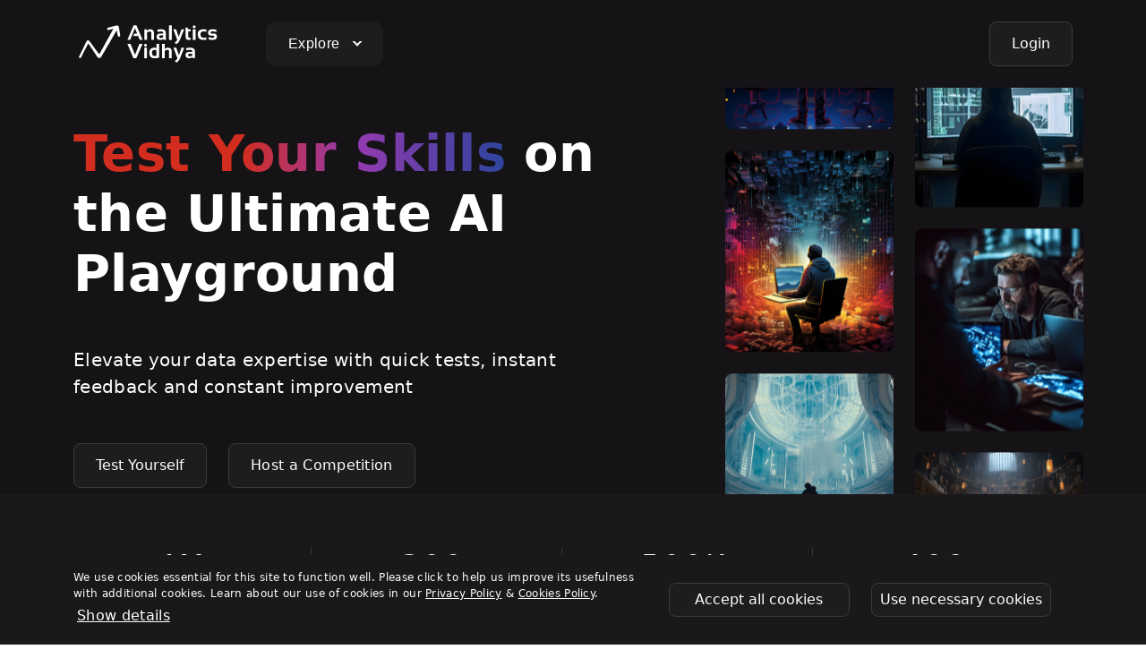

--- FILE ---
content_type: text/html; charset=utf-8
request_url: https://www.analyticsvidhya.com/datahack/
body_size: 42290
content:
<!DOCTYPE html><html lang="en"><head><meta charSet="utf-8" data-next-head=""/><meta name="viewport" content="width=device-width, initial-scale=1" data-next-head=""/><meta name="theme-color" content="#000000" data-next-head=""/><meta name="robots" content="index, follow" data-next-head=""/><link rel="preconnect" href="https://cdnjs.cloudflare.com" data-next-head=""/><link rel="preconnect" href="https://cdn.jsdelivr.net" data-next-head=""/><link rel="preconnect" href="https://imgcdn.analyticsvidhya.com" data-next-head=""/><link rel="preconnect" href="https://svgcdn.analyticsvidhya.com" data-next-head=""/><link rel="preconnect" href="//d2cd20fxv8fgim.cloudfront.net/" data-next-head=""/><link rel="preconnect" href="//d26nt4befnrop2.cloudfront.net/" data-next-head=""/><link rel="preconnect" href="//cdn.analyticsvidhya.com/" data-next-head=""/><link rel="preconnect" href="//datahack-prod.s3.amazonaws.com/" data-next-head=""/><link rel="preconnect" href="//www.google-analytics.com" data-next-head=""/><link rel="preconnect" href="//www.googletagmanager.com" data-next-head=""/><link rel="preconnect" href="//automation.analyticsvidhya.com" data-next-head=""/><link rel="preconnect" href="//static.cloudflareinsights.com" data-next-head=""/><link rel="preconnect" href="//fonts.googleapis.com" data-next-head=""/><link rel="preconnect" href="//cdn.widgets.webengage.com" data-next-head=""/><link rel="preconnect" href="//cdn.jsdelivr.net" data-next-head=""/><link rel="preconnect" href="//cdnjs.cloudflare.com" data-next-head=""/><link rel="preconnect" href="//fonts.gstatic.com" data-next-head=""/><title data-next-head="">DataHack Platform: Compete, Learn &amp; Grow in Data Science</title><link rel="canonical" href="https://www.analyticsvidhya.com/datahack" data-next-head=""/><meta name="description" content="Explore challenges, hackathons, and learning resources on the DataHack platform to boost your data science skills and career." data-next-head=""/><meta property="og:title" content="DataHack Platform: Compete, Learn &amp; Grow in Data Science" data-next-head=""/><meta property="og:image" content="https://imgcdn.analyticsvidhya.com/square_og_image.jpeg" data-next-head=""/><meta property="og:description" content="Explore challenges, hackathons, and learning resources on the DataHack platform to boost your data science skills and career." data-next-head=""/><meta property="og:url" content="https://www.analyticsvidhya.com/datahack" data-next-head=""/><meta property="og:type" content="website" data-next-head=""/><meta property="og:site_name" content="Analytics Vidhya" data-next-head=""/><meta property="og:locale" content="en_US" data-next-head=""/><meta name="twitter:card" content="summary_large_image" data-next-head=""/><meta name="twitter:image" content="https://imgcdn.analyticsvidhya.com/square_og_image.jpeg" data-next-head=""/><meta property="twitter:description" content="Explore challenges, hackathons, and learning resources on the DataHack platform to boost your data science skills and career." data-next-head=""/><link href="https://fonts.googleapis.com/css2?family=Inter:wght@300;400;500;600;700;800;900&amp;display=swap" rel="stylesheet"/><link rel="shortcut icon" href="https://imgcdn.analyticsvidhya.com/favicon/av-fav.ico"/><link rel="apple-touch-icon" sizes="512x512" href="https://imgcdn.analyticsvidhya.com/favicon/av-fav-512x512.png"/><link rel="apple-touch-icon" sizes="192x192" href="https://imgcdn.analyticsvidhya.com/favicon/av-fav-192x192.png"/><link rel="apple-touch-icon" sizes="180x180" href="https://imgcdn.analyticsvidhya.com/favicon/av-fav-180x180.png"/><link rel="apple-touch-icon" sizes="32x32" href="https://imgcdn.analyticsvidhya.com/favicon/av-fav-32x32.png"/><link rel="apple-touch-icon" sizes="16x16" href="https://imgcdn.analyticsvidhya.com/favicon/av-fav-16x16.png"/><link rel="preload" href="/_next/static/css/2cc638846bfc46b6.css" as="style"/><link rel="stylesheet" href="/_next/static/css/2cc638846bfc46b6.css" data-n-g=""/><noscript data-n-css=""></noscript><script defer="" nomodule="" src="/_next/static/chunks/polyfills-42372ed130431b0a.js"></script><script src="/_next/static/chunks/webpack-17b53697170d7908.js" defer=""></script><script src="/_next/static/chunks/framework-b9fd9bcc3ecde907.js" defer=""></script><script src="/_next/static/chunks/main-08bd4f6c3b3b3500.js" defer=""></script><script src="/_next/static/chunks/pages/_app-2de4209c2c599b01.js" defer=""></script><script src="/_next/static/chunks/98309536-d5583eac3828dd0e.js" defer=""></script><script src="/_next/static/chunks/9174-f698cbeb5f64e84d.js" defer=""></script><script src="/_next/static/chunks/6352-66e1c71b7f1ebec4.js" defer=""></script><script src="/_next/static/chunks/3429-90cf42257dd1cfb0.js" defer=""></script><script src="/_next/static/chunks/60-be97be72402e056d.js" defer=""></script><script src="/_next/static/chunks/5359-8271640c460a3214.js" defer=""></script><script src="/_next/static/chunks/2575-e22302a2f2bc1412.js" defer=""></script><script src="/_next/static/chunks/9917-a1d671b4c963fee5.js" defer=""></script><script src="/_next/static/chunks/7956-0f2be1f95d706187.js" defer=""></script><script src="/_next/static/chunks/2159-a43351ba425ef689.js" defer=""></script><script src="/_next/static/chunks/7213-891b6ce8ab3bc172.js" defer=""></script><script src="/_next/static/chunks/2166-37fdffdc36ce90f9.js" defer=""></script><script src="/_next/static/chunks/pages/datahack-066a60448adbe837.js" defer=""></script><script src="/_next/static/xuNCMNIWHMOUhVg5XlzTW/_buildManifest.js" defer=""></script><script src="/_next/static/xuNCMNIWHMOUhVg5XlzTW/_ssgManifest.js" defer=""></script><script data-cfasync="false" nonce="bfb7bd2a-97dc-482a-b6cc-39e2c4744fcb">try{(function(w,d){!function(j,k,l,m){if(j.zaraz)console.error("zaraz is loaded twice");else{j[l]=j[l]||{};j[l].executed=[];j.zaraz={deferred:[],listeners:[]};j.zaraz._v="5874";j.zaraz._n="bfb7bd2a-97dc-482a-b6cc-39e2c4744fcb";j.zaraz.q=[];j.zaraz._f=function(n){return async function(){var o=Array.prototype.slice.call(arguments);j.zaraz.q.push({m:n,a:o})}};for(const p of["track","set","debug"])j.zaraz[p]=j.zaraz._f(p);j.zaraz.init=()=>{var q=k.getElementsByTagName(m)[0],r=k.createElement(m),s=k.getElementsByTagName("title")[0];s&&(j[l].t=k.getElementsByTagName("title")[0].text);j[l].x=Math.random();j[l].w=j.screen.width;j[l].h=j.screen.height;j[l].j=j.innerHeight;j[l].e=j.innerWidth;j[l].l=j.location.href;j[l].r=k.referrer;j[l].k=j.screen.colorDepth;j[l].n=k.characterSet;j[l].o=(new Date).getTimezoneOffset();if(j.dataLayer)for(const t of Object.entries(Object.entries(dataLayer).reduce((u,v)=>({...u[1],...v[1]}),{})))zaraz.set(t[0],t[1],{scope:"page"});j[l].q=[];for(;j.zaraz.q.length;){const w=j.zaraz.q.shift();j[l].q.push(w)}r.defer=!0;for(const x of[localStorage,sessionStorage])Object.keys(x||{}).filter(z=>z.startsWith("_zaraz_")).forEach(y=>{try{j[l]["z_"+y.slice(7)]=JSON.parse(x.getItem(y))}catch{j[l]["z_"+y.slice(7)]=x.getItem(y)}});r.referrerPolicy="origin";r.src="/cdn-cgi/zaraz/s.js?z="+btoa(encodeURIComponent(JSON.stringify(j[l])));q.parentNode.insertBefore(r,q)};["complete","interactive"].includes(k.readyState)?zaraz.init():j.addEventListener("DOMContentLoaded",zaraz.init)}}(w,d,"zarazData","script");window.zaraz._p=async d$=>new Promise(ea=>{if(d$){d$.e&&d$.e.forEach(eb=>{try{const ec=d.querySelector("script[nonce]"),ed=ec?.nonce||ec?.getAttribute("nonce"),ee=d.createElement("script");ed&&(ee.nonce=ed);ee.innerHTML=eb;ee.onload=()=>{d.head.removeChild(ee)};d.head.appendChild(ee)}catch(ef){console.error(`Error executing script: ${eb}\n`,ef)}});Promise.allSettled((d$.f||[]).map(eg=>fetch(eg[0],eg[1])))}ea()});zaraz._p({"e":["(function(w,d){})(window,document)"]});})(window,document)}catch(e){throw fetch("/cdn-cgi/zaraz/t"),e;};</script></head><body><div id="__next"><header class="p-0 dark-mode fixed-top"><nav class="navbar navbar-expand-lg navbar-dark background-dark-primary shadow-sm py-3" aria-label="Offcanvas navbar large"><div class="container"><button class="navbar-toggler me-2" type="button" data-bs-toggle="offcanvas" data-bs-target="#offcanvasNavbar2" aria-controls="offcanvasNavbar2"><span class="navbar-toggler-icon"></span></button><a class="navbar-brand me-5" href=""><svg xmlns="http://www.w3.org/2000/svg" width="167" height="48" viewBox="0 0 167 48" fill="none"><path d="M63.3665 19.5997H60.2998L67.1665 3.33301H70.3665L77.3665 19.5997H74.1331L72.2998 15.1663H66.9331L67.9665 12.533H71.2331L68.6998 6.43301L63.3665 19.5997Z" fill="white"></path><path d="M79.3335 19.6002V7.7002H81.6335L82.0002 9.43353C83.1335 8.26686 84.4002 7.7002 85.8668 7.7002C88.6668 7.7002 90.0668 9.16686 90.0668 12.1002V19.6002H87.1002V12.1002C87.1002 10.8002 86.4668 10.1335 85.1668 10.1335C84.2002 10.1335 83.2668 10.5335 82.3335 11.3002V19.6002H79.3335ZM98.0002 7.7002C101.433 7.7002 103.167 9.0002 103.167 11.6335V19.6335H101.467L100.433 18.5669C99.4335 19.2669 98.3002 19.6335 97.1002 19.6335C94.2668 19.6335 92.8668 18.4002 92.8668 15.9335C92.8668 13.5669 94.5335 12.4002 97.9002 12.4002C98.7002 12.4002 99.4668 12.4669 100.267 12.6335V11.6669C100.267 10.6002 99.5335 10.0669 98.0335 10.0669C96.7668 10.0669 95.3668 10.2669 93.8335 10.6335V8.26686C95.3335 7.90019 96.7335 7.7002 98.0002 7.7002ZM97.8668 14.4002C96.4668 14.4002 95.7668 14.9002 95.7668 15.8669C95.7668 16.9335 96.3668 17.4669 97.5335 17.4669C98.5002 17.4669 99.4002 17.1669 100.234 16.5335V14.6335C99.5668 14.5002 98.8668 14.4335 98.1335 14.4002H97.8668Z" fill="white"></path><path d="M109.9 3.33301V19.5997H106.733V3.33301H109.9Z" fill="white"></path><path d="M111.5 7.7002H114.7L117.7 16.1669L120.633 7.7002H123.767L118.8 19.8002C117.933 21.9335 116.5 23.4669 114.567 24.3669L113.1 22.3335C114.433 21.7669 115.4 20.8335 116 19.5335L111.5 7.7002ZM125.367 5.7002H127.533L127.967 7.63353H130.9V10.0335H128.333V15.5335C128.333 16.6335 128.8 17.2002 129.733 17.2002H130.933V19.6002H128.3C126.333 19.6002 125.367 18.5335 125.367 16.3669V5.7002Z" fill="white"></path><path d="M134.9 6.53301C135.783 6.53301 136.5 5.81666 136.5 4.93301C136.5 4.04935 135.783 3.33301 134.9 3.33301C134.016 3.33301 133.3 4.04935 133.3 4.93301C133.3 5.81666 134.016 6.53301 134.9 6.53301Z" fill="white"></path><path d="M136.5 7.7002V19.6002H133.333V7.7002H136.5Z" fill="white"></path><path d="M148.4 19.2669C147.4 19.5002 146.367 19.6002 145.3 19.6002C141.033 19.6002 138.867 17.5335 138.867 13.4335C138.867 9.60019 141 7.7002 145.3 7.7002C146.367 7.7002 147.4 7.8002 148.4 8.03353V10.4002C147.4 10.1669 146.433 10.0669 145.533 10.0669C143.133 10.0669 141.933 11.1669 141.933 13.4002C141.933 15.9335 143.133 17.2002 145.533 17.2002C146.467 17.2002 147.4 17.1002 148.4 16.8669V19.2669ZM150.933 18.9335V16.5002C152.233 17.0335 153.733 17.2669 155.433 17.2669C156.7 17.2669 157.333 16.8669 157.333 16.0335C157.333 15.2669 156.9 14.8669 156.067 14.8669H153.933C151.567 14.8669 150.367 13.7002 150.367 11.3669C150.367 8.93353 152.1 7.7002 155.567 7.7002C157.033 7.7002 158.433 7.93353 159.733 8.36686V10.8002C158.433 10.2669 157.033 10.0335 155.5 10.0335C153.9 10.0335 153.1 10.4335 153.1 11.2669C153.1 12.0335 153.567 12.4335 154.5 12.4335H156.4C159 12.4335 160.3 13.6002 160.3 15.9335C160.3 18.3669 158.633 19.6002 155.333 19.6002C153.7 19.6002 152.233 19.3669 150.933 18.9335Z" fill="white"></path><path d="M77.2684 23.9688L70.2351 40.0688H67.0351L60.3018 23.9688H63.8351L68.8018 36.3021L73.7684 23.9688H77.2684Z" fill="white"></path><path d="M82.1353 28.2354V40.0687H79.1353V28.2354H82.1353Z" fill="white"></path><path d="M95.8351 23.9688V39.3688C94.0351 39.8354 92.2684 40.0688 90.5351 40.0688C86.7351 40.0688 84.8018 38.0354 84.8018 33.9354C84.8018 30.1688 86.6684 28.2688 90.4018 28.2688C91.2018 28.2688 92.0018 28.4688 92.8351 28.8354V23.9688H95.8351ZM90.5351 30.7354C88.6684 30.7354 87.7684 31.7688 87.7684 33.8688C87.7684 36.3354 88.7351 37.5688 90.6684 37.5688C91.4351 37.5688 92.1684 37.4688 92.8684 37.2354V31.3354C92.2351 30.9354 91.4684 30.7354 90.5351 30.7354ZM99.1018 40.0688V23.9688H102.068V29.7688C103.002 28.7688 104.168 28.2688 105.635 28.2688C108.435 28.2688 109.835 29.7354 109.835 32.6354V40.1021H106.868V32.6021C106.868 31.3021 106.235 30.6354 104.935 30.6354C103.968 30.6354 103.035 31.0354 102.102 31.8021V40.0688H99.1018ZM111.702 28.2354H114.868L117.835 36.7354L120.735 28.2354H123.835L118.935 40.4021C118.068 42.5354 116.668 44.0688 114.768 44.9688L113.335 42.9354C114.635 42.3688 115.602 41.4021 116.202 40.1021L111.702 28.2354ZM130.402 28.2354C133.902 28.2354 135.668 29.5354 135.668 32.1354V40.0688H133.935L132.868 39.0021C131.835 39.7021 130.702 40.0688 129.468 40.0688C126.602 40.0688 125.135 38.8354 125.135 36.4021C125.135 34.0688 126.835 32.8688 130.268 32.8688C131.068 32.8688 131.868 32.9354 132.668 33.1021V32.2021C132.668 31.1354 131.902 30.6021 130.402 30.6021C129.102 30.6021 127.668 30.8021 126.102 31.1688V28.8021C127.668 28.4354 129.102 28.2354 130.402 28.2354ZM130.268 34.9021C128.835 34.9021 128.135 35.4021 128.135 36.3688C128.135 37.4354 128.735 37.9354 129.935 37.9354C130.935 37.9354 131.835 37.6354 132.702 37.0021V35.1021C131.935 34.9688 131.102 34.9021 130.268 34.9021Z" fill="white"></path><path d="M49.6001 3.59999C50.3667 3.99999 50.6001 4.76666 50.6667 5.06666V5.09999C50.7001 5.23332 50.7334 5.36666 50.7334 5.49999L52.3001 14.2C52.3334 14.3 52.3334 14.4333 52.3001 14.5333C52.3001 14.5667 52.3001 14.6 52.3001 14.6333C52.3001 15.4 51.6667 16.0333 50.9001 16.0333C50.2334 16.0333 49.7001 15.6 49.5667 14.9667L48.2667 8.86666C48.2667 8.86666 44.7667 14.9667 40.9334 21.6333L40.7001 22.0667L40.4667 22.5C40.4334 22.5667 40.4001 22.6333 40.3334 22.7L40.0667 23.1333L39.3001 24.4333L39.1667 24.6333L38.9334 25.0333C38.8667 25.1667 38.7667 25.3 38.7001 25.4333L38.4667 25.8333C38.2667 26.1667 38.1001 26.4667 37.9001 26.8L37.6667 27.2C34.3667 32.9 31.4667 37.9 30.9334 38.6667C30.5334 39.4 29.7334 39.8667 28.8667 39.8667C28.0334 39.8667 27.2667 39.4333 26.8667 38.7667C26.8334 38.7333 26.8334 38.7333 26.8001 38.7C26.6001 38.4 26.3667 38.0667 26.1001 37.6667L25.8001 37.2C24.9001 35.8333 23.7667 34.1333 22.6001 32.4L22.2667 31.9C20.8001 29.7 19.3334 27.5 18.3334 26L18.2001 25.7667C17.6001 24.8667 17.1667 24.2333 17.0667 24.1C17.0334 24.0667 16.9001 23.9333 16.7001 23.9H16.6334C16.5667 23.9 16.3001 23.9333 16.1334 24.2333C15.5334 25.3667 14.1667 28.1 12.7334 30.9L12.5334 31.3C12.2334 31.8667 11.9667 32.4333 11.7001 32.9667L11.5667 33.2333C9.9334 36.4333 8.5334 39.2667 8.4334 39.3333C8.2334 39.6333 7.86673 39.8667 7.4334 39.8667C6.76673 39.8667 6.2334 39.3333 6.2334 38.6667C6.2334 38.4333 6.30007 38.2333 6.40007 38.0333L14.8334 20.8333C15.2667 20.2333 15.7334 20.0667 16.3334 20.0333C17.0667 20 17.4667 20.3667 17.8334 20.8333C17.9667 21.0333 19.7334 23.4 21.7667 26.1667L21.9334 26.4C22.0334 26.5667 22.1667 26.7 22.2667 26.8667L22.4334 27.1C22.5001 27.1667 22.5334 27.2667 22.6001 27.3333L22.7667 27.5667L22.9334 27.8L23.2001 28.1667L23.4334 28.5C25.2334 30.9 26.9667 33.2667 27.8667 34.4333C28.2667 34.9667 28.6334 35 28.7001 35H28.7334H28.7667C28.9001 35 29.3001 34.9333 29.5667 34.5C30.6334 32.6667 33.1334 28.1 35.8334 23.2L36.0334 22.8C36.1667 22.5333 36.3001 22.2667 36.4667 22.0333L37.3001 20.5C37.3667 20.3667 37.4334 20.2333 37.5334 20.1L37.7667 19.7C37.8667 19.5 38.0001 19.3 38.1001 19.1L38.3334 18.7C41.6001 12.6667 44.5334 7.29999 44.6667 7.06666L39.5001 8.53332C39.3334 8.59999 39.1667 8.63332 39.0001 8.63332C38.2334 8.63332 37.6001 7.99999 37.6001 7.23332C37.6001 6.53332 38.1334 5.96666 38.8001 5.86666L47.3667 3.66666C47.6667 3.53332 48.0001 3.46666 48.3334 3.46666C48.3667 3.46666 48.3667 3.46666 48.4001 3.46666C48.8001 3.33332 49.2001 3.36666 49.6001 3.59999Z" fill="white"></path><path d="M80.5331 27.1668C81.4168 27.1668 82.1331 26.4505 82.1331 25.5668C82.1331 24.6831 81.4168 23.9668 80.5331 23.9668C79.6495 23.9668 78.9331 24.6831 78.9331 25.5668C78.9331 26.4505 79.6495 27.1668 80.5331 27.1668Z" fill="white"></path></svg></a><div class="offcanvas offcanvas-start " tabindex="-1" id="offcanvasNavbar2" aria-labelledby="offcanvasNavbar2Label"><div class="offcanvas-body"><button type="button" class="btn-close btn-close-white float-end" data-bs-dismiss="offcanvas" aria-label="Close"></button><ul class="navbar-nav me-auto mb-2 mb-lg-0 av-mega-menu clearfix"><li class="nav-item menu-item"><div class="rainbow"><a class="btn btn-dark btn-dark-primary rounded-3 btn-no-hover" href="#">Explore <span class="av-down-arrow"></span></a></div><div class="mega-menu bg-white shadow-sm p-0 m-0" id="megaMenu"><ul class="menu-mega-left-nav p-0"><li><a href="#"><svg class="me-2" xmlns="http://www.w3.org/2000/svg" width="26" height="26" viewBox="0 0 24 24" fill="none"><path d="M9 10L14 15M23 12C23 18.0751 18.0751 23 12 23C5.92487 23 1 18.0751 1 12C1 5.92487 5.92487 1 12 1C18.0751 1 23 5.92487 23 12ZM9.23597 9.91151L15.97 7.38624C16.372 7.23551 16.7645 7.62802 16.6138 8.02996L14.0885 14.764C14.0328 14.9125 13.9101 15.0257 13.7577 15.0692L7.86537 16.7528C7.4882 16.8605 7.13948 16.5118 7.24725 16.1346L8.93077 10.2423C8.97431 10.0899 9.08755 9.96717 9.23597 9.91151Z" stroke="#8E8E8E" stroke-width="2"></path></svg>Discover</a><div class="menu-mega-right-nav"><div class="row"><div class="col-4"><a target="_blank" href="https://www.analyticsvidhya.com/blog/">In-depth Blogs<svg class="ms-1" xmlns="http://www.w3.org/2000/svg" width="16" height="16" viewBox="0 0 16 16" fill="none"><path d="M2.6665 8H13.3332M13.3332 8L9.33317 4M13.3332 8L9.33317 12" stroke="white" stroke-width="1.5" stroke-linecap="round" stroke-linejoin="round"></path></svg><small class="d-block">Unpacking the latest trends in AI - A knowledge capsule</small></a><a target="_blank" href="https://www.analyticsvidhya.com/blog/2020/12/a-comprehensive-learning-path-to-become-a-data-scientist/?utm_source=blog">Learning Paths<svg class="ms-1" xmlns="http://www.w3.org/2000/svg" width="16" height="16" viewBox="0 0 16 16" fill="none"><path d="M2.6665 8H13.3332M13.3332 8L9.33317 4M13.3332 8L9.33317 12" stroke="white" stroke-width="1.5" stroke-linecap="round" stroke-linejoin="round"></path></svg><small class="d-block">Expert-curated paths for every goal</small></a></div><div class="col-4"><a target="_blank" href="/events/datahour">Expert Sessions<svg class="ms-1" xmlns="http://www.w3.org/2000/svg" width="16" height="16" viewBox="0 0 16 16" fill="none"><path d="M2.6665 8H13.3332M13.3332 8L9.33317 4M13.3332 8L9.33317 12" stroke="white" stroke-width="1.5" stroke-linecap="round" stroke-linejoin="round"></path></svg><small class="d-block">Go deep with industry leaders in live, interactive sessions</small></a><a target="_blank" href="https://www.analyticsvidhya.com/blog/category/guide/?utm_source=blog">Comprehensive Guides<svg class="ms-1" xmlns="http://www.w3.org/2000/svg" width="16" height="16" viewBox="0 0 16 16" fill="none"><path d="M2.6665 8H13.3332M13.3332 8L9.33317 4M13.3332 8L9.33317 12" stroke="white" stroke-width="1.5" stroke-linecap="round" stroke-linejoin="round"></path></svg><small class="d-block">Master complex topics with comprehensive, step-by-step resources</small></a></div><div class="col-4"><a id="exploreBanner" href="https://www.analyticsvidhya.com/pinnacleplus/?utm_source=events_datahack&amp;utm_medium=navbar&amp;utm_campaign=features&amp;utm_source=events&amp;utm_medium=navbar" target="_blank"><img loading="lazy" src="https://imgcdn.analyticsvidhya.com/Pinnacle_Plus-_projects_1_1.jpg" alt="image" class="img-fluid rounded-3" width="424" height="238"/></a></div></div></div></li><li><a href="#"><svg class="me-2" xmlns="http://www.w3.org/2000/svg" width="24" height="24" viewBox="0 0 24 24" fill="none"><path d="M20 22H7C5.34315 22 4 20.6569 4 19M4 19C4 17.3431 5.34315 16 7 16H18C19.1046 16 20 15.1046 20 14V4C20 2.89543 19.1046 2 18 2H7C5.34315 2 4 3.34315 4 5V19ZM18 16V22M8 2V16" stroke="#8E8E8E" stroke-width="2" stroke-linecap="round"></path></svg>Upskill</a><div class="menu-mega-right-nav"><div class="row"><div class="col-4"><a target="_blank" href=" https://www.analyticsvidhya.com/courses/?ref=Navbar">Free Courses<svg class="ms-1" xmlns="http://www.w3.org/2000/svg" width="16" height="16" viewBox="0 0 16 16" fill="none"><path d="M2.6665 8H13.3332M13.3332 8L9.33317 4M13.3332 8L9.33317 12" stroke="white" stroke-width="1.5" stroke-linecap="round" stroke-linejoin="round"></path></svg><small class="d-block">Kickstart your AI journey with our comprehensive courses</small></a><a target="_blank" href="https://blackbelt.analyticsvidhya.com/?utm_source=blog">Certified AI &amp; ML BlackBelt Plus Program<svg class="ms-1" xmlns="http://www.w3.org/2000/svg" width="16" height="16" viewBox="0 0 16 16" fill="none"><path d="M2.6665 8H13.3332M13.3332 8L9.33317 4M13.3332 8L9.33317 12" stroke="white" stroke-width="1.5" stroke-linecap="round" stroke-linejoin="round"></path></svg><small class="d-block">Master AI like a pro with our mentor-driven program</small></a></div><div class="col-4"><a target="_blank" href="https://www.analyticsvidhya.com/agenticaipioneer">Agentic AI Pioneer<svg class="ms-1" xmlns="http://www.w3.org/2000/svg" width="16" height="16" viewBox="0 0 16 16" fill="none"><path d="M2.6665 8H13.3332M13.3332 8L9.33317 4M13.3332 8L9.33317 12" stroke="white" stroke-width="1.5" stroke-linecap="round" stroke-linejoin="round"></path></svg><small class="d-block">Master AI Agents like Pro with mentor-driven program</small></a><a target="_blank" href="https://www.analyticsvidhya.com/agenticaipioneer/?utm_source=explorelearn">GenAI Pinnacle Plus Program<svg class="ms-1" xmlns="http://www.w3.org/2000/svg" width="16" height="16" viewBox="0 0 16 16" fill="none"><path d="M2.6665 8H13.3332M13.3332 8L9.33317 4M13.3332 8L9.33317 12" stroke="white" stroke-width="1.5" stroke-linecap="round" stroke-linejoin="round"></path></svg><small class="d-block">Master Generative AI and AI Agents like pro with mentor-driven program</small></a></div><div class="col-4"><a id="exploreBanner" href="https://www.analyticsvidhya.com/pinnacleplus/?utm_source=events_datahack&amp;utm_medium=navbar&amp;utm_campaign=features&amp;utm_source=events&amp;utm_medium=navbar" target="_blank"><img loading="lazy" src="https://imgcdn.analyticsvidhya.com/Pinnacle_Plus-_projects_1_1.jpg" alt="image" class="img-fluid rounded-3" width="424" height="238"/></a></div></div></div></li><li><a href="#"><svg class="me-2" xmlns="http://www.w3.org/2000/svg" width="24" height="24" viewBox="0 0 24 24" fill="none"><path d="M15 2.4578C14.053 2.16035 13.0452 2 12 2C6.47715 2 2 6.47715 2 12C2 17.5228 6.47715 22 12 22C17.5228 22 22 17.5228 22 12C22 10.2847 21.5681 8.67022 20.8071 7.25945M17 5.75H17.005M10.5001 21.8883L10.5002 19.6849C10.5002 19.5656 10.5429 19.4502 10.6205 19.3596L13.1063 16.4594C13.3106 16.2211 13.2473 15.8556 12.9748 15.6999L10.1185 14.0677C10.0409 14.0234 9.97663 13.9591 9.93234 13.8814L8.07046 10.6186C7.97356 10.4488 7.78657 10.3511 7.59183 10.3684L2.06418 10.8607M21 6C21 8.20914 19 10 17 12C15 10 13 8.20914 13 6C13 3.79086 14.7909 2 17 2C19.2091 2 21 3.79086 21 6ZM17.25 5.75C17.25 5.88807 17.1381 6 17 6C16.8619 6 16.75 5.88807 16.75 5.75C16.75 5.61193 16.8619 5.5 17 5.5C17.1381 5.5 17.25 5.61193 17.25 5.75Z" stroke="#8E8E8E" stroke-width="2" stroke-linecap="round" stroke-linejoin="round"></path></svg>Engage</a><div class="menu-mega-right-nav"><div class="row"><div class="col-4"><a target="_blank" href="/datahack/hackathon">Challenging Hackathons<svg class="ms-1" xmlns="http://www.w3.org/2000/svg" width="16" height="16" viewBox="0 0 16 16" fill="none"><path d="M2.6665 8H13.3332M13.3332 8L9.33317 4M13.3332 8L9.33317 12" stroke="white" stroke-width="1.5" stroke-linecap="round" stroke-linejoin="round"></path></svg><small class="d-block">Test your skills, unleash your creativity, and win big</small></a><a target="_blank" href="/events">Exciting Events<svg class="ms-1" xmlns="http://www.w3.org/2000/svg" width="16" height="16" viewBox="0 0 16 16" fill="none"><path d="M2.6665 8H13.3332M13.3332 8L9.33317 4M13.3332 8L9.33317 12" stroke="white" stroke-width="1.5" stroke-linecap="round" stroke-linejoin="round"></path></svg><small class="d-block">Dive into the hottest trends and network with industry leaders</small></a></div><div class="col-4"><a target="_blank" href="/events/leading-with-data">Leadership Podcasts<svg class="ms-1" xmlns="http://www.w3.org/2000/svg" width="16" height="16" viewBox="0 0 16 16" fill="none"><path d="M2.6665 8H13.3332M13.3332 8L9.33317 4M13.3332 8L9.33317 12" stroke="white" stroke-width="1.5" stroke-linecap="round" stroke-linejoin="round"></path></svg><small class="d-block">Know the perspective of top leaders</small></a></div><div class="col-4"><a id="exploreBanner" href="https://www.analyticsvidhya.com/pinnacleplus/?utm_source=events_datahack&amp;utm_medium=navbar&amp;utm_campaign=features&amp;utm_source=events&amp;utm_medium=navbar" target="_blank"><img loading="lazy" src="https://imgcdn.analyticsvidhya.com/Pinnacle_Plus-_projects_1_1.jpg" alt="image" class="img-fluid rounded-3" width="424" height="238"/></a></div></div></div></li><li><a href="#"><svg class="me-2" xmlns="http://www.w3.org/2000/svg" width="24" height="24" viewBox="0 0 24 24" fill="none"><g clip-path="url(#clip0_15533_48863)"><path d="M14 3.22302C17.3648 3.98652 20.0135 6.63525 20.777 10M20.777 14C20.0135 17.3648 17.3648 20.0135 14 20.777M10 20.777C6.63525 20.0135 3.98652 17.3648 3.22302 14M3.22302 10C3.98652 6.63525 6.63525 3.98652 10 3.22302M11 5H13C13.5523 5 14 4.55228 14 4V2C14 1.44772 13.5523 1 13 1H11C10.4477 1 10 1.44772 10 2V4C10 4.55228 10.4477 5 11 5ZM19 11V13C19 13.5523 19.4477 14 20 14H22C22.5523 14 23 13.5523 23 13V11C23 10.4477 22.5523 10 22 10H20C19.4477 10 19 10.4477 19 11ZM11 23H13C13.5523 23 14 22.5523 14 22V20C14 19.4477 13.5523 19 13 19H11C10.4477 19 10 19.4477 10 20V22C10 22.5523 10.4477 23 11 23ZM1 11L1 13C1 13.5523 1.44772 14 2 14H4C4.55228 14 5 13.5523 5 13V11C5 10.4477 4.55228 10 4 10H2C1.44772 10 1 10.4477 1 11Z" stroke="#8E8E8E" stroke-width="2"></path></g></svg>Contribute</a><div class="menu-mega-right-nav"><div class="row"><div class="col-4"><a target="_blank" href="https://www.analyticsvidhya.com/become-an-author/">Become an Author<svg class="ms-1" xmlns="http://www.w3.org/2000/svg" width="16" height="16" viewBox="0 0 16 16" fill="none"><path d="M2.6665 8H13.3332M13.3332 8L9.33317 4M13.3332 8L9.33317 12" stroke="white" stroke-width="1.5" stroke-linecap="round" stroke-linejoin="round"></path></svg><small class="d-block">Inspire learners by publishing your original ideas, tutorials, and experiences</small></a><a target="_blank" href="https://www.analyticsvidhya.com/coming-soon">Become a Mentor<svg class="ms-1" xmlns="http://www.w3.org/2000/svg" width="16" height="16" viewBox="0 0 16 16" fill="none"><path d="M2.6665 8H13.3332M13.3332 8L9.33317 4M13.3332 8L9.33317 12" stroke="white" stroke-width="1.5" stroke-linecap="round" stroke-linejoin="round"></path></svg><small class="d-block">Craft careers by sharing your knowledge</small></a></div><div class="col-4"><a target="_blank" href="https://www.analyticsvidhya.com/coming-soon">Become a Speaker<svg class="ms-1" xmlns="http://www.w3.org/2000/svg" width="16" height="16" viewBox="0 0 16 16" fill="none"><path d="M2.6665 8H13.3332M13.3332 8L9.33317 4M13.3332 8L9.33317 12" stroke="white" stroke-width="1.5" stroke-linecap="round" stroke-linejoin="round"></path></svg><small class="d-block">Inspire minds, share your expertise</small></a><a target="_blank" href="https://www.analyticsvidhya.com/coming-soon">Become an Instructor<svg class="ms-1" xmlns="http://www.w3.org/2000/svg" width="16" height="16" viewBox="0 0 16 16" fill="none"><path d="M2.6665 8H13.3332M13.3332 8L9.33317 4M13.3332 8L9.33317 12" stroke="white" stroke-width="1.5" stroke-linecap="round" stroke-linejoin="round"></path></svg><small class="d-block">Shape next-gen innovators through our programs</small></a></div><div class="col-4"><a id="exploreBanner" href="https://www.analyticsvidhya.com/pinnacleplus/?utm_source=events_datahack&amp;utm_medium=navbar&amp;utm_campaign=features&amp;utm_source=events&amp;utm_medium=navbar" target="_blank"><img loading="lazy" src="https://imgcdn.analyticsvidhya.com/Pinnacle_Plus-_projects_1_1.jpg" alt="image" class="img-fluid rounded-3" width="424" height="238"/></a></div></div></div></li><li><a href="#"><svg class="me-2" xmlns="http://www.w3.org/2000/svg" width="24" height="24" viewBox="0 0 24 24" fill="none"><path d="M8 8V7C8 4.79086 9.79086 3 12 3C14.2091 3 16 4.79086 16 7V8M3 12L11.1877 15.639C11.7049 15.8688 12.2951 15.8688 12.8123 15.639L21 12M6.2 21H17.8C18.9201 21 19.4802 21 19.908 20.782C20.2843 20.5903 20.5903 20.2843 20.782 19.908C21 19.4802 21 18.9201 21 17.8V11.2C21 10.0799 21 9.51984 20.782 9.09202C20.5903 8.71569 20.2843 8.40973 19.908 8.21799C19.4802 8 18.9201 8 17.8 8H6.2C5.0799 8 4.51984 8 4.09202 8.21799C3.71569 8.40973 3.40973 8.71569 3.21799 9.09202C3 9.51984 3 10.0799 3 11.2V17.8C3 18.9201 3 19.4802 3.21799 19.908C3.40973 20.2843 3.71569 20.5903 4.09202 20.782C4.51984 21 5.07989 21 6.2 21Z" stroke="#8E8E8E" stroke-width="2" stroke-linecap="round"></path></svg>Corporate</a><div class="menu-mega-right-nav"><div class="row"><div class="col-4"><a target="_blank" href="https://www.analyticsvidhya.com/enterprise/">Our Offerings<svg class="ms-1" xmlns="http://www.w3.org/2000/svg" width="16" height="16" viewBox="0 0 16 16" fill="none"><path d="M2.6665 8H13.3332M13.3332 8L9.33317 4M13.3332 8L9.33317 12" stroke="white" stroke-width="1.5" stroke-linecap="round" stroke-linejoin="round"></path></svg><small class="d-block">Build a data-powered and data-driven workforce</small></a><a target="_blank" href="https://www.analyticsvidhya.com/enterprise/training">Trainings<svg class="ms-1" xmlns="http://www.w3.org/2000/svg" width="16" height="16" viewBox="0 0 16 16" fill="none"><path d="M2.6665 8H13.3332M13.3332 8L9.33317 4M13.3332 8L9.33317 12" stroke="white" stroke-width="1.5" stroke-linecap="round" stroke-linejoin="round"></path></svg><small class="d-block">Bridge your team&#x27;s data skills with targeted training</small></a></div><div class="col-4"><a target="_blank" href="https://www.analyticsvidhya.com/enterprise/analytics-maturity">Analytics Maturity<svg class="ms-1" xmlns="http://www.w3.org/2000/svg" width="16" height="16" viewBox="0 0 16 16" fill="none"><path d="M2.6665 8H13.3332M13.3332 8L9.33317 4M13.3332 8L9.33317 12" stroke="white" stroke-width="1.5" stroke-linecap="round" stroke-linejoin="round"></path></svg><small class="d-block">Unleash the power of analytics for smarter outcomes</small></a><a target="_blank" href="https://www.analyticsvidhya.com/enterprise/data-culture">Data Culture<svg class="ms-1" xmlns="http://www.w3.org/2000/svg" width="16" height="16" viewBox="0 0 16 16" fill="none"><path d="M2.6665 8H13.3332M13.3332 8L9.33317 4M13.3332 8L9.33317 12" stroke="white" stroke-width="1.5" stroke-linecap="round" stroke-linejoin="round"></path></svg><small class="d-block">Break down barriers and democratize data access and usage</small></a></div><div class="col-4"><a id="exploreBanner" href="https://www.analyticsvidhya.com/pinnacleplus/?utm_source=events_datahack&amp;utm_medium=navbar&amp;utm_campaign=features&amp;utm_source=events&amp;utm_medium=navbar" target="_blank"><img loading="lazy" src="https://imgcdn.analyticsvidhya.com/Pinnacle_Plus-_projects_1_1.jpg" alt="image" class="img-fluid rounded-3" width="424" height="238"/></a></div></div></div></li></ul></div></li></ul></div></div><div class="d-flex align-items-center header-right"><ul class="navbar mb-0"><li class="nav-item dropdown mb-0"><button class="btn btn-dark btn-dark-primary rounded-3 d-table mx-auto">Login</button><ul class="dropdown-menu bg-dark dropdown-menu-end shadow border-0 px-3"><li class="text-white"><button class="btn btn-dark bg-transparent text-white border-0 dropdown-item rounded-2 py-2"><svg name="logOut" xmlns="http://www.w3.org/2000/svg" class="me-2" width="20" height="21" viewBox="0 0 20 21" fill="none"><g clip-path="url(#clip0_10480_18341)"><path d="M12.5835 6.23307C12.5835 6.64729 12.9193 6.98307 13.3335 6.98307C13.7477 6.98307 14.0835 6.64729 14.0835 6.23307H12.5835ZM14.0835 14.5664C14.0835 14.1522 13.7477 13.8164 13.3335 13.8164C12.9193 13.8164 12.5835 14.1522 12.5835 14.5664H14.0835ZM10.6668 17.1497C10.2526 17.1497 9.91683 17.4855 9.91683 17.8997C9.91683 18.314 10.2526 18.6497 10.6668 18.6497V17.1497ZM12.4235 17.708L12.7787 18.3685L12.7787 18.3685L12.4235 17.708ZM13.1518 16.9392L12.4764 16.6131L12.4764 16.6131L13.1518 16.9392ZM4.24351 2.25815L4.59876 2.91868L4.59877 2.91868L4.24351 2.25815ZM2.5835 4.88122C2.5835 5.29543 2.91928 5.63122 3.3335 5.63122C3.74771 5.63122 4.0835 5.29543 4.0835 4.88122H2.5835ZM3.51515 3.02698L4.19058 3.35301L4.19058 3.35301L3.51515 3.02698ZM13.1518 3.02698L12.4764 3.35301V3.35301L13.1518 3.02698ZM12.4235 2.25815L12.7787 1.59763V1.59763L12.4235 2.25815ZM5.60958 2.96058L5.33534 3.65865L5.60958 2.96058ZM8.94292 4.27011L9.21716 3.57204L8.94292 4.27011ZM7.72407 19.5056L7.99831 18.8075L7.72407 19.5056ZM4.39074 18.196L4.1165 18.8941H4.1165L4.39074 18.196ZM17.5002 11.1497C17.9144 11.1497 18.2502 10.814 18.2502 10.3997C18.2502 9.98553 17.9144 9.64974 17.5002 9.64974V11.1497ZM10.0002 9.64974C9.58595 9.64974 9.25016 9.98553 9.25016 10.3997C9.25016 10.814 9.58595 11.1497 10.0002 11.1497V9.64974ZM15.3032 12.3694C15.0103 12.6623 15.0103 13.1372 15.3032 13.4301C15.5961 13.723 16.0709 13.723 16.3638 13.4301L15.3032 12.3694ZM17.3907 11.3426L17.921 11.8729V11.8729L17.3907 11.3426ZM17.3907 9.45693L17.921 8.9266L17.921 8.9266L17.3907 9.45693ZM16.3638 7.36941C16.0709 7.07652 15.5961 7.07652 15.3032 7.36941C15.0103 7.6623 15.0103 8.13718 15.3032 8.43007L16.3638 7.36941ZM17.9475 10.6573L17.2342 10.4255L17.9475 10.6573ZM17.9475 10.1422L17.2342 10.374L17.9475 10.1422ZM14.0835 6.23307V4.88122H12.5835V6.23307H14.0835ZM10.6668 1.31641H6.00016V2.81641H10.6668V1.31641ZM14.0835 15.0849V14.5664H12.5835V15.0849H14.0835ZM10.6668 18.6497C11.1205 18.6497 11.5083 18.6504 11.8259 18.623C12.1536 18.5947 12.4736 18.5326 12.7787 18.3685L12.0682 17.0475C12.0168 17.0751 11.9253 17.1089 11.6971 17.1285C11.4588 17.1491 11.1466 17.1497 10.6668 17.1497V18.6497ZM12.5835 15.0849C12.5835 15.5893 12.583 15.9248 12.563 16.1825C12.5437 16.4326 12.5095 16.5447 12.4764 16.6131L13.8273 17.2652C13.9759 16.9574 14.0325 16.6349 14.0586 16.2983C14.084 15.9693 14.0835 15.5658 14.0835 15.0849H12.5835ZM12.7787 18.3685C13.2364 18.1224 13.6011 17.7338 13.8273 17.2652L12.4764 16.6131C12.383 16.8066 12.2378 16.9563 12.0682 17.0475L12.7787 18.3685ZM6.00016 1.31641C5.54651 1.31641 5.15867 1.31576 4.84106 1.34315C4.51342 1.3714 4.19335 1.43354 3.88826 1.59763L4.59877 2.91868C4.65019 2.89102 4.74174 2.85728 4.96994 2.8376C5.20817 2.81706 5.5204 2.81641 6.00016 2.81641V1.31641ZM4.0835 4.88122C4.0835 4.37685 4.08402 4.04132 4.10397 3.78362C4.12332 3.53356 4.15753 3.42149 4.19058 3.35301L2.83972 2.70094C2.69112 3.00879 2.6345 3.3312 2.60844 3.66786C2.58297 3.99689 2.5835 4.40031 2.5835 4.88122H4.0835ZM3.88826 1.59763C3.43059 1.84378 3.06591 2.23236 2.83972 2.70094L4.19058 3.35301C4.28397 3.15954 4.42923 3.00986 4.59876 2.91868L3.88826 1.59763ZM14.0835 4.88122C14.0835 4.40031 14.084 3.99689 14.0586 3.66786C14.0325 3.3312 13.9759 3.00879 13.8273 2.70094L12.4764 3.35301C12.5095 3.42149 12.5437 3.53356 12.563 3.78362C12.583 4.04132 12.5835 4.37685 12.5835 4.88122H14.0835ZM10.6668 2.81641C11.1466 2.81641 11.4588 2.81706 11.6971 2.8376C11.9253 2.85728 12.0168 2.89102 12.0682 2.91868L12.7787 1.59763C12.4736 1.43354 12.1536 1.3714 11.8259 1.34315C11.5083 1.31576 11.1205 1.31641 10.6668 1.31641V2.81641ZM13.8273 2.70094C13.6011 2.23236 13.2364 1.84378 12.7787 1.59763L12.0682 2.91868C12.2378 3.00986 12.383 3.15955 12.4764 3.35301L13.8273 2.70094ZM5.33534 3.65865L8.66868 4.96817L9.21716 3.57204L5.88382 2.26252L5.33534 3.65865ZM9.25016 5.82136V17.9543H10.7502V5.82136H9.25016ZM7.99831 18.8075L4.66498 17.498L4.1165 18.8941L7.44984 20.2036L7.99831 18.8075ZM4.0835 16.6448V4.51184H2.5835V16.6448H4.0835ZM4.66498 17.498C4.31419 17.3602 4.0835 17.0217 4.0835 16.6448H2.5835C2.5835 17.6384 3.19168 18.5308 4.1165 18.8941L4.66498 17.498ZM9.25016 17.9543C9.25016 18.6004 8.59967 19.0437 7.99831 18.8075L7.44984 20.2036C9.03522 20.8265 10.7502 19.6576 10.7502 17.9543H9.25016ZM8.66868 4.96817C9.01947 5.10598 9.25016 5.44447 9.25016 5.82136H10.7502C10.7502 4.82773 10.142 3.93537 9.21716 3.57204L8.66868 4.96817ZM5.88382 2.26252C4.29844 1.63969 2.5835 2.8085 2.5835 4.51184H4.0835C4.0835 3.86574 4.73399 3.4224 5.33534 3.65865L5.88382 2.26252ZM17.5002 9.64974H10.0002V11.1497H17.5002V9.64974ZM16.3638 13.4301L17.921 11.8729L16.8604 10.8122L15.3032 12.3694L16.3638 13.4301ZM17.921 8.9266L16.3638 7.36941L15.3032 8.43007L16.8604 9.98726L17.921 8.9266ZM17.921 11.8729C18.0773 11.7166 18.2268 11.568 18.3414 11.4329C18.4618 11.2911 18.5871 11.1158 18.6608 10.889L17.2342 10.4255C17.2461 10.389 17.258 10.3913 17.1979 10.4621C17.1321 10.5396 17.0341 10.6385 16.8604 10.8122L17.921 11.8729ZM16.8604 9.98726C17.0341 10.161 17.1321 10.2599 17.1979 10.3374C17.258 10.4082 17.2461 10.4105 17.2342 10.374L18.6608 9.91046C18.5871 9.68366 18.4618 9.50836 18.3414 9.3666C18.2268 9.23153 18.0773 9.08286 17.921 8.9266L16.8604 9.98726ZM18.6608 10.889C18.7641 10.571 18.7641 10.2285 18.6608 9.91046L17.2342 10.374C17.2397 10.3907 17.2397 10.4088 17.2342 10.4255L18.6608 10.889Z" fill="#ffffff"></path></g><defs><clipPath id="clip0_10480_18341"><rect width="20" height="20" fill="white" transform="translate(0 0.400391)"></rect></clipPath></defs></svg>Logout</button></li></ul></li></ul></div></div></nav></header><div class="modal login-modal  shadow" id="welcomeModal" tabindex="-1" style="display:none"><div class="modal-dialog modal-dialog-centered"><div class="modal-content background-dark-primary shadow-sm rounded-4 p-4 "><div class="modal-header border-0 p-0"><img src="https://imgcdn.analyticsvidhya.com/AV_logo.png" width="114" height="33" alt="Av Logo White" loading="lazy"/><button type="button" class="btn background-dark-secondary p-2 rounded-circle" data-bs-dismiss="modal" aria-label="Close"><svg xmlns="http://www.w3.org/2000/svg" width="24" height="24" viewBox="0 0 24 24" fill="none"><path d="M18 6L6 18M18 18L6 6.00001" stroke="white" stroke-width="2" stroke-linecap="round"></path></svg></button></div><div class="modal-body p-0 pt-5"><h2 class="fs-20 text-white mb-4">Login now to continue</h2><button class="btn btn-dark btn-dark-primary mb-4 rounded-3 fs-16 d-flex align-items-center w-100 justify-content-center "><svg class="me-2" xmlns="http://www.w3.org/2000/svg" width="20" height="20" viewBox="0 0 20 20" fill="none"><path d="M19.8023 10.2297C19.8023 9.54995 19.7472 8.8665 19.6296 8.19775H10.1973V12.0486H15.5987C15.3746 13.2905 14.6544 14.3892 13.5998 15.0873V17.586H16.8223C18.7146 15.8443 19.8023 13.2722 19.8023 10.2297Z" fill="#4285F4"></path><path d="M10.198 20C12.895 20 15.1695 19.1145 16.8267 17.5859L13.6042 15.0873C12.7076 15.6973 11.5502 16.0427 10.2016 16.0427C7.59279 16.0427 5.38077 14.2826 4.58709 11.9163H1.26172V14.492C2.95931 17.8689 6.41697 20 10.198 20Z" fill="#34A853"></path><path d="M4.5832 11.9168C4.16432 10.6748 4.16432 9.32995 4.5832 8.08799V5.51221H1.26151C-0.15683 8.33785 -0.15683 11.6669 1.26151 14.4925L4.5832 11.9168Z" fill="#FBBC04"></path><path d="M10.198 3.95781C11.6237 3.93576 13.0016 4.47223 14.0341 5.45698L16.8891 2.60194C15.0813 0.904343 12.6819 -0.0289658 10.198 0.000429748C6.41696 0.000429748 2.95931 2.13161 1.26172 5.5121L4.58342 8.08788C5.37342 5.71786 7.58911 3.95781 10.198 3.95781Z" fill="#EA4335"></path></svg>Continue with Google</button><button class="btn btn-dark btn-dark-primary rounded-3 fs-16 d-flex align-items-center w-100 justify-content-center mb-4 "><svg class="me-2" xmlns="http://www.w3.org/2000/svg" width="20" height="20" viewBox="0 0 20 20" fill="none"><path d="M5.8335 7.5L10.0002 10.4167L14.1668 7.5" stroke="white" stroke-width="2" stroke-linecap="round" stroke-linejoin="round"></path><path d="M1.6665 14.1667V5.83341C1.6665 5.39139 1.8421 4.96746 2.15466 4.6549C2.46722 4.34234 2.89114 4.16675 3.33317 4.16675H16.6665C17.1085 4.16675 17.5325 4.34234 17.845 4.6549C18.1576 4.96746 18.3332 5.39139 18.3332 5.83341V14.1667C18.3332 14.6088 18.1576 15.0327 17.845 15.3453C17.5325 15.6578 17.1085 15.8334 16.6665 15.8334H3.33317C2.89114 15.8334 2.46722 15.6578 2.15466 15.3453C1.8421 15.0327 1.6665 14.6088 1.6665 14.1667Z" stroke="white" stroke-width="2"></path></svg>Continue with Email</button><a href="https://id.analyticsvidhya.com/auth/password/reset/?utm_source=newhomepage" target="_blank" class="text-white fs-16 fw-light d-none">Forgot your password?</a></div><div class="modal-footer border-0 p-0 justify-content-start "><div class="form-check d-flex align-items-center mb-2"><input class="form-check-input rounded-1 me-2" type="checkbox" id="termAndConditionLoginModal" disabled="" checked="" value=""/><label class="form-check-label text-white fs-16 opacity-100" for="termAndConditionLoginModal">I accept the <a href="/terms" target="_blank" class="text-white fw-semibold">Term &amp; Conditions</a></label></div><div class="form-check d-flex align-items-center mb-2"><input class="form-check-input rounded-1 me-2" type="checkbox" id="privacyPolicyLoginModal" disabled="" checked="" value=""/><label class="form-check-label text-white fs-16 opacity-100" for="privacyPolicyLoginModal">I have read the <a href="/privacy-policy" target="_blank" class="text-white fw-semibold">Privacy Policy</a></label></div><div class="form-check d-flex align-items-center"><input class="form-check-input rounded-1 me-2" type="checkbox" id="isWhatsappLoginModal" checked="" value=""/><label class="form-check-label text-white fs-16 opacity-100" for="isWhatsappLoginModal">Receive updates on WhatsApp</label></div></div></div></div></div><div class="modal login-modal  shadow" id="emailModal" tabindex="-1" style="display:none"><div class="modal-dialog modal-dialog-centered"><div class="modal-content background-dark-primary shadow-sm rounded-4 p-4"><div class="modal-header border-0 p-0"><img src="https://imgcdn.analyticsvidhya.com/AV_logo.png" width="114" height="33" alt="Av Logo White" loading="lazy"/></div><div class="modal-body p-0 pt-5"><div class="d-flex"><svg class="me-2" xmlns="http://www.w3.org/2000/svg" width="24" height="24" viewBox="0 0 24 24" fill="none"><path d="M19 12H5M5 12L12 19M5 12L12 5" stroke="white" stroke-width="2" stroke-linecap="round" stroke-linejoin="round"></path></svg><h2 class="fs-20 text-white mb-4">Enter email address to continue</h2></div><div class="mb-3"><label for="emailLogin" class="form-label text-white fs-14">Email address</label><input type="email" class="form-control background-dark-tertiary" id="emailLogin" placeholder="Enter your email address" autoComplete="off" value=""/></div></div><div class="modal-footer border-0 p-0 justify-content-start"><button class="btn btn-dark btn-dark-primary rounded-3 fs-16 d-flex align-items-center w-100 justify-content-center mb-4">Get OTP</button></div></div></div></div><div class="modal login-modal  shadow" id="otpModal" tabindex="-1" style="display:none"><div class="modal-dialog modal-dialog-centered"><div class="modal-content background-dark-primary shadow-sm rounded-4 p-4"><div class="modal-header border-0 p-0"><img src="https://imgcdn.analyticsvidhya.com/AV_logo.png" width="114" height="33" alt="Av Logo White" loading="lazy"/></div><div class="modal-body p-0 pt-5"><div class="d-flex"><svg class="me-2" xmlns="http://www.w3.org/2000/svg" width="24" height="24" viewBox="0 0 24 24" fill="none"><path d="M19 12H5M5 12L12 19M5 12L12 5" stroke="white" stroke-width="2" stroke-linecap="round" stroke-linejoin="round"></path></svg><div class="header"><h2 class="fs-20 text-white">Enter OTP sent to</h2><p class="text-white"> <span class="text-white ms-2 text-decoration-underline pointer">Edit</span></p></div></div><div class="mb-3"><label for="otpLogin" class="form-label text-white fs-14 d-none">Enter the OTP</label><div id="otp" class="inputs d-flex flex-row justify-content-center mt-2"><input class="m-2 text-center form-control rounded background-dark-tertiary otp-input" type="tel" placeholder="-" id="first" maxLength="1" autoComplete="off" value=""/><input class="m-2 text-center form-control rounded background-dark-tertiary otp-input" type="tel" placeholder="-" id="second" maxLength="1" autoComplete="off" value=""/><input class="m-2 text-center form-control rounded background-dark-tertiary otp-input" type="tel" placeholder="-" id="third" maxLength="1" autoComplete="off" value=""/><input class="m-2 text-center form-control rounded background-dark-tertiary otp-input" type="tel" placeholder="-" id="fourth" maxLength="1" autoComplete="off" value=""/><input class="m-2 text-center form-control rounded background-dark-tertiary otp-input" type="tel" placeholder="-" id="fifth" maxLength="1" autoComplete="off" value=""/><input class="m-2 text-center form-control rounded background-dark-tertiary otp-input" type="tel" placeholder="-" id="sixth" maxLength="1" autoComplete="off" value=""/></div></div><p class="text-dark-tertiary">Resend OTP in <span class="blue">30<!-- -->s</span></p></div><div class="modal-footer border-0 p-0 justify-content-start"><button class="btn btn-dark btn-dark-primary rounded-3 fs-16 d-flex align-items-center w-100 justify-content-center mb-4" id="otpSubmitBtn">Verify OTP</button></div></div></div></div><div class="modal-backdrop fade" style="display:none"></div><section class="background-dark-primary pt-5" id="heroImage"><div class="container position-relative"><div class="row align-items-center h-100 mx-0"><div class="col-xl-7 col-lg-7 col-md-12 col-sm-12 text-row"><div class="text-hero-event pe-5"><h1 class="text-white fs-56 fw-semibold"><span class="text-gradient">Test Your Skills </span>on the Ultimate AI Playground</h1><p class="text-white my-5 fs-20 fw-light">Elevate your data expertise with quick tests, instant feedback and constant improvement</p><button id="datahackHomepageTestYourselfCta" class="btn btn-dark btn-dark-primary rounded-3 fs-16 me-4 mb-3">Test Yourself</button><a id="datahackHomepageHostACompetitionCta" href="https://www.analyticsvidhya.com/enterprise/?utm_source=newcompetitionhome" target="_blank" class="btn btn-dark btn-dark-primary rounded-3 fs-16 mb-3">Host a Competition</a></div></div><div class="col-xl-4 col-lg-4 col-md-12 col-sm-12"><div class="hero-slider row position-absolute bottom-0 end-0"><div class="col-6"><div class="swiper mySwiper"><div class="swiper-wrapper"><div class="swiper-slide swiper-slide-duplicate" data-swiper-slide-index="2"><div class="overlay-card position-relative h-100 rounded-2 overflow-hidden"><img alt="image" src="https://imgcdn.analyticsvidhya.com/competitions/hero_banner/03.jpg?format=webp&amp;width=200" class="img-fluid rounded-3 h-100 position-absolute" width="188" height="226"/></div></div><div class="swiper-slide swiper-slide-duplicate" data-swiper-slide-index="3"><div class="overlay-card position-relative h-100 rounded-2 overflow-hidden"><img alt="image" src="https://imgcdn.analyticsvidhya.com/competitions/hero_banner/04.jpg?format=webp&amp;width=200" class="img-fluid rounded-3 h-100 position-absolute" width="188" height="226"/></div></div><div class="swiper-slide swiper-slide-duplicate" data-swiper-slide-index="4"><div class="overlay-card position-relative h-100 rounded-2 overflow-hidden"><img alt="image" src="https://imgcdn.analyticsvidhya.com/competitions/hero_banner/05.jpg?format=webp&amp;width=200" class="img-fluid rounded-3 h-100 position-absolute" width="188" height="226"/></div></div><div class="swiper-slide" data-swiper-slide-index="0"><div class="overlay-card position-relative h-100 rounded-2 overflow-hidden"><img alt="image" src="https://imgcdn.analyticsvidhya.com/competitions/hero_banner/01.jpg?format=webp&amp;width=200" class="img-fluid rounded-3 h-100 position-absolute" width="188" height="226"/></div></div><div class="swiper-slide" data-swiper-slide-index="1"><div class="overlay-card position-relative h-100 rounded-2 overflow-hidden"><img alt="image" src="https://imgcdn.analyticsvidhya.com/competitions/hero_banner/02.jpg?format=webp&amp;width=200" class="img-fluid rounded-3 h-100 position-absolute" width="188" height="226"/></div></div><div class="swiper-slide" data-swiper-slide-index="2"><div class="overlay-card position-relative h-100 rounded-2 overflow-hidden"><img alt="image" src="https://imgcdn.analyticsvidhya.com/competitions/hero_banner/03.jpg?format=webp&amp;width=200" class="img-fluid rounded-3 h-100 position-absolute" width="188" height="226"/></div></div><div class="swiper-slide" data-swiper-slide-index="3"><div class="overlay-card position-relative h-100 rounded-2 overflow-hidden"><img alt="image" src="https://imgcdn.analyticsvidhya.com/competitions/hero_banner/04.jpg?format=webp&amp;width=200" class="img-fluid rounded-3 h-100 position-absolute" width="188" height="226"/></div></div><div class="swiper-slide" data-swiper-slide-index="4"><div class="overlay-card position-relative h-100 rounded-2 overflow-hidden"><img alt="image" src="https://imgcdn.analyticsvidhya.com/competitions/hero_banner/05.jpg?format=webp&amp;width=200" class="img-fluid rounded-3 h-100 position-absolute" width="188" height="226"/></div></div><div class="swiper-slide swiper-slide-duplicate" data-swiper-slide-index="0"><div class="overlay-card position-relative h-100 rounded-2 overflow-hidden"><img alt="image" src="https://imgcdn.analyticsvidhya.com/competitions/hero_banner/01.jpg?format=webp&amp;width=200" class="img-fluid rounded-3 h-100 position-absolute" width="188" height="226"/></div></div><div class="swiper-slide swiper-slide-duplicate" data-swiper-slide-index="1"><div class="overlay-card position-relative h-100 rounded-2 overflow-hidden"><img alt="image" src="https://imgcdn.analyticsvidhya.com/competitions/hero_banner/02.jpg?format=webp&amp;width=200" class="img-fluid rounded-3 h-100 position-absolute" width="188" height="226"/></div></div><div class="swiper-slide swiper-slide-duplicate" data-swiper-slide-index="2"><div class="overlay-card position-relative h-100 rounded-2 overflow-hidden"><img alt="image" src="https://imgcdn.analyticsvidhya.com/competitions/hero_banner/03.jpg?format=webp&amp;width=200" class="img-fluid rounded-3 h-100 position-absolute" width="188" height="226"/></div></div></div></div></div><div class="col-6"><div class="swiper mySwiper"><div class="swiper-wrapper"><div class="swiper-slide swiper-slide-duplicate" data-swiper-slide-index="2"><div class="overlay-card position-relative h-100 rounded-2 overflow-hidden"><img alt="image" src="https://imgcdn.analyticsvidhya.com/competitions/hero_banner/08.jpg?format=webp&amp;width=200" class="img-fluid rounded-3 h-100 position-absolute" width="188" height="226"/></div></div><div class="swiper-slide swiper-slide-duplicate" data-swiper-slide-index="3"><div class="overlay-card position-relative h-100 rounded-2 overflow-hidden"><img alt="image" src="https://imgcdn.analyticsvidhya.com/competitions/hero_banner/09.jpg?format=webp&amp;width=200" class="img-fluid rounded-3 h-100 position-absolute" width="188" height="226"/></div></div><div class="swiper-slide swiper-slide-duplicate" data-swiper-slide-index="4"><div class="overlay-card position-relative h-100 rounded-2 overflow-hidden"><img alt="image" src="https://imgcdn.analyticsvidhya.com/competitions/hero_banner/10.jpg?format=webp&amp;width=200" class="img-fluid rounded-3 h-100 position-absolute" width="188" height="226"/></div></div><div class="swiper-slide" data-swiper-slide-index="0"><div class="overlay-card position-relative h-100 rounded-2 overflow-hidden"><img alt="image" src="https://imgcdn.analyticsvidhya.com/competitions/hero_banner/06.jpg?format=webp&amp;width=200" class="img-fluid rounded-3 h-100 position-absolute" width="188" height="226"/></div></div><div class="swiper-slide" data-swiper-slide-index="1"><div class="overlay-card position-relative h-100 rounded-2 overflow-hidden"><img alt="image" src="https://imgcdn.analyticsvidhya.com/competitions/hero_banner/07.jpg?format=webp&amp;width=200" class="img-fluid rounded-3 h-100 position-absolute" width="188" height="226"/></div></div><div class="swiper-slide" data-swiper-slide-index="2"><div class="overlay-card position-relative h-100 rounded-2 overflow-hidden"><img alt="image" src="https://imgcdn.analyticsvidhya.com/competitions/hero_banner/08.jpg?format=webp&amp;width=200" class="img-fluid rounded-3 h-100 position-absolute" width="188" height="226"/></div></div><div class="swiper-slide" data-swiper-slide-index="3"><div class="overlay-card position-relative h-100 rounded-2 overflow-hidden"><img alt="image" src="https://imgcdn.analyticsvidhya.com/competitions/hero_banner/09.jpg?format=webp&amp;width=200" class="img-fluid rounded-3 h-100 position-absolute" width="188" height="226"/></div></div><div class="swiper-slide" data-swiper-slide-index="4"><div class="overlay-card position-relative h-100 rounded-2 overflow-hidden"><img alt="image" src="https://imgcdn.analyticsvidhya.com/competitions/hero_banner/10.jpg?format=webp&amp;width=200" class="img-fluid rounded-3 h-100 position-absolute" width="188" height="226"/></div></div><div class="swiper-slide swiper-slide-duplicate" data-swiper-slide-index="0"><div class="overlay-card position-relative h-100 rounded-2 overflow-hidden"><img alt="image" src="https://imgcdn.analyticsvidhya.com/competitions/hero_banner/06.jpg?format=webp&amp;width=200" class="img-fluid rounded-3 h-100 position-absolute" width="188" height="226"/></div></div><div class="swiper-slide swiper-slide-duplicate" data-swiper-slide-index="1"><div class="overlay-card position-relative h-100 rounded-2 overflow-hidden"><img alt="image" src="https://imgcdn.analyticsvidhya.com/competitions/hero_banner/07.jpg?format=webp&amp;width=200" class="img-fluid rounded-3 h-100 position-absolute" width="188" height="226"/></div></div><div class="swiper-slide swiper-slide-duplicate" data-swiper-slide-index="2"><div class="overlay-card position-relative h-100 rounded-2 overflow-hidden"><img alt="image" src="https://imgcdn.analyticsvidhya.com/competitions/hero_banner/08.jpg?format=webp&amp;width=200" class="img-fluid rounded-3 h-100 position-absolute" width="188" height="226"/></div></div></div></div></div></div></div></div></div></section><section class="background-dark-secondary" id="number"><div class="container"><div class="row gx-4"><div class="col-sm-6 col-lg-4 col-xl-3"><div class="number-box px-5"><h2 class="text-white text-center">4M+</h2><h3 class="fs-18 fw-normal text-center">Community Members</h3></div></div><div class="col-sm-6 col-lg-4 col-xl-3"><div class="number-box px-5"><h2 class="text-white text-center">300+</h2><h3 class="fs-18 fw-normal text-center">Competitions</h3></div></div><div class="col-sm-6 col-lg-4 col-xl-3"><div class="number-box px-5"><h2 class="text-white text-center">500K+</h2><h3 class="fs-18 fw-normal text-center">Participants</h3></div></div><div class="col-sm-6 col-lg-4 col-xl-3"><div class="number-box px-5"><h2 class="text-white text-center">400+</h2><h3 class="fs-18 fw-normal text-center">Clients</h3></div></div></div></div></section><section class="common-style common-card-style background-dark-primary hover-state pb-5" id="compete"><div class="container"><div class="text-white mx-auto text-center col-lg-8 heading-with-text mb-5"><h2 class="fs-40 fw-normal mb-3">Choose Your AI Battle</h2><p class="fs-18 fw-normal">Boost your skills with daily challenges and climb the leaderboard to stand out in the community</p></div><div class="row g-4"><div class="col-lg-4 col-md-6 col-12"><div id="dataEngineeringDatamin" class="card p-0 shadow-sm h-100 border-0 rounded-2 position-relative background-dark-secondary text-white rounded-3 overflow-hidden"><button class="btn border-0"><div class="card-img rounded-0 position-relative overflow-hidden"><img class="card-img-top rounded-0 img-fluid object-fit-contain" src="https://imgcdn.analyticsvidhya.com/competitions/data_engineering.png?format=webp&amp;width=400" alt="Card cap" loading="lazy" width="392" height="220"/></div></button><div class="card-body px-4 pb-0 pt-3"><button class="btn border-0"><h2 class="card-text text-white fs-24 mb-3 fw-semibold">Data Engineering</h2></button><h3 class="text-dark-tertiary fs-16 mb-3 d-flex align-items-center fw-light"><svg class="me-1" xmlns="http://www.w3.org/2000/svg" width="24" height="24" viewBox="0 0 24 24" fill="none"><g clip-path="url(#clip0_13711_73719)"><path d="M18 11.25C18.8734 11.2493 19.7349 11.4524 20.516 11.843C21.2972 12.2335 21.9765 12.8009 22.5 13.5" stroke="#8E8E8E" stroke-width="1.4" stroke-linecap="round" stroke-linejoin="round"></path><path d="M1.5 13.5C2.0235 12.8009 2.70281 12.2335 3.48398 11.843C4.26514 11.4524 5.12663 11.2493 6 11.25" stroke="#8E8E8E" stroke-width="1.4" stroke-linecap="round" stroke-linejoin="round"></path><path d="M12 17.25C14.0711 17.25 15.75 15.5711 15.75 13.5C15.75 11.4289 14.0711 9.75 12 9.75C9.92893 9.75 8.25 11.4289 8.25 13.5C8.25 15.5711 9.92893 17.25 12 17.25Z" stroke="#8E8E8E" stroke-width="1.4" stroke-linecap="round" stroke-linejoin="round"></path><path d="M6.75 20.25C7.2884 19.3364 8.0559 18.579 8.97665 18.0529C9.8974 17.5267 10.9395 17.25 12 17.25C13.0605 17.25 14.1026 17.5267 15.0233 18.0529C15.9441 18.579 16.7116 19.3364 17.25 20.25" stroke="#8E8E8E" stroke-width="1.4" stroke-linecap="round" stroke-linejoin="round"></path><path d="M15.0938 7.5C15.234 6.95678 15.5238 6.46377 15.9302 6.07697C16.3366 5.69017 16.8433 5.42508 17.3927 5.31179C17.9422 5.19851 18.5125 5.24158 19.0387 5.43611C19.5649 5.63064 20.0261 5.96883 20.3697 6.41229C20.7134 6.85574 20.9258 7.38668 20.9829 7.9448C21.04 8.50293 20.9394 9.06587 20.6926 9.56971C20.4458 10.0735 20.0627 10.4981 19.5867 10.7951C19.1108 11.0921 18.561 11.2497 18 11.25" stroke="#8E8E8E" stroke-width="1.4" stroke-linecap="round" stroke-linejoin="round"></path><path d="M5.99849 11.25C5.43745 11.2497 4.88774 11.0921 4.41177 10.7951C3.93581 10.4981 3.55267 10.0735 3.30587 9.56971C3.05906 9.06587 2.95849 8.50293 3.01557 7.9448C3.07264 7.38668 3.28508 6.85574 3.62876 6.41229C3.97243 5.96883 4.43357 5.63064 4.9598 5.43611C5.48604 5.24158 6.05627 5.19851 6.60575 5.31179C7.15523 5.42508 7.66194 5.69017 8.06832 6.07697C8.4747 6.46377 8.76448 6.95678 8.90474 7.5" stroke="#8E8E8E" stroke-width="1.4" stroke-linecap="round" stroke-linejoin="round"></path></g><defs><clipPath id="clip0_13711_73719"><rect width="24" height="24" fill="white"></rect></clipPath></defs></svg> already participated</h3></div><div class="card-footer border-0 px-4 pb-3"><button class="btn border-0 text-white">Test Now<svg xmlns="http://www.w3.org/2000/svg" width="20" height="20" viewBox="0 0 20 20" fill="none"><path d="M4.16406 10H15.8307" stroke="white" stroke-width="2" stroke-linecap="round" stroke-linejoin="round"></path><path d="M10 4.16663L15.8333 9.99996L10 15.8333" stroke="white" stroke-width="2" stroke-linecap="round" stroke-linejoin="round"></path></svg></button></div></div></div><div class="col-lg-4 col-md-6 col-12"><div id="dataScienceDatamin" class="card p-0 shadow-sm h-100 border-0 rounded-2 position-relative background-dark-secondary text-white rounded-3 overflow-hidden"><button class="btn border-0"><div class="card-img rounded-0 position-relative overflow-hidden"><img class="card-img-top rounded-0 img-fluid object-fit-contain" src="https://imgcdn.analyticsvidhya.com/competitions/data_science.png?format=webp&amp;width=400" alt="Card cap" loading="lazy" width="392" height="220"/></div></button><div class="card-body px-4 pb-0 pt-3"><button class="btn border-0"><h2 class="card-text text-white fs-24 mb-3 fw-semibold">Data Science</h2></button><h3 class="text-dark-tertiary fs-16 mb-3 d-flex align-items-center fw-light"><svg class="me-1" xmlns="http://www.w3.org/2000/svg" width="24" height="24" viewBox="0 0 24 24" fill="none"><g clip-path="url(#clip0_13711_73719)"><path d="M18 11.25C18.8734 11.2493 19.7349 11.4524 20.516 11.843C21.2972 12.2335 21.9765 12.8009 22.5 13.5" stroke="#8E8E8E" stroke-width="1.4" stroke-linecap="round" stroke-linejoin="round"></path><path d="M1.5 13.5C2.0235 12.8009 2.70281 12.2335 3.48398 11.843C4.26514 11.4524 5.12663 11.2493 6 11.25" stroke="#8E8E8E" stroke-width="1.4" stroke-linecap="round" stroke-linejoin="round"></path><path d="M12 17.25C14.0711 17.25 15.75 15.5711 15.75 13.5C15.75 11.4289 14.0711 9.75 12 9.75C9.92893 9.75 8.25 11.4289 8.25 13.5C8.25 15.5711 9.92893 17.25 12 17.25Z" stroke="#8E8E8E" stroke-width="1.4" stroke-linecap="round" stroke-linejoin="round"></path><path d="M6.75 20.25C7.2884 19.3364 8.0559 18.579 8.97665 18.0529C9.8974 17.5267 10.9395 17.25 12 17.25C13.0605 17.25 14.1026 17.5267 15.0233 18.0529C15.9441 18.579 16.7116 19.3364 17.25 20.25" stroke="#8E8E8E" stroke-width="1.4" stroke-linecap="round" stroke-linejoin="round"></path><path d="M15.0938 7.5C15.234 6.95678 15.5238 6.46377 15.9302 6.07697C16.3366 5.69017 16.8433 5.42508 17.3927 5.31179C17.9422 5.19851 18.5125 5.24158 19.0387 5.43611C19.5649 5.63064 20.0261 5.96883 20.3697 6.41229C20.7134 6.85574 20.9258 7.38668 20.9829 7.9448C21.04 8.50293 20.9394 9.06587 20.6926 9.56971C20.4458 10.0735 20.0627 10.4981 19.5867 10.7951C19.1108 11.0921 18.561 11.2497 18 11.25" stroke="#8E8E8E" stroke-width="1.4" stroke-linecap="round" stroke-linejoin="round"></path><path d="M5.99849 11.25C5.43745 11.2497 4.88774 11.0921 4.41177 10.7951C3.93581 10.4981 3.55267 10.0735 3.30587 9.56971C3.05906 9.06587 2.95849 8.50293 3.01557 7.9448C3.07264 7.38668 3.28508 6.85574 3.62876 6.41229C3.97243 5.96883 4.43357 5.63064 4.9598 5.43611C5.48604 5.24158 6.05627 5.19851 6.60575 5.31179C7.15523 5.42508 7.66194 5.69017 8.06832 6.07697C8.4747 6.46377 8.76448 6.95678 8.90474 7.5" stroke="#8E8E8E" stroke-width="1.4" stroke-linecap="round" stroke-linejoin="round"></path></g><defs><clipPath id="clip0_13711_73719"><rect width="24" height="24" fill="white"></rect></clipPath></defs></svg> already participated</h3></div><div class="card-footer border-0 px-4 pb-3"><button class="btn border-0 text-white">Test Now<svg xmlns="http://www.w3.org/2000/svg" width="20" height="20" viewBox="0 0 20 20" fill="none"><path d="M4.16406 10H15.8307" stroke="white" stroke-width="2" stroke-linecap="round" stroke-linejoin="round"></path><path d="M10 4.16663L15.8333 9.99996L10 15.8333" stroke="white" stroke-width="2" stroke-linecap="round" stroke-linejoin="round"></path></svg></button></div></div></div><div class="col-lg-4 col-md-6 col-12"><div id="dataVisualizationDatamin" class="card p-0 shadow-sm h-100 border-0 rounded-2 position-relative background-dark-secondary text-white rounded-3 overflow-hidden"><button class="btn border-0"><div class="card-img rounded-0 position-relative overflow-hidden"><img class="card-img-top rounded-0 img-fluid object-fit-contain" src="https://imgcdn.analyticsvidhya.com/competitions/generative_ai.png?format=webp&amp;width=400" alt="Card cap" loading="lazy" width="392" height="220"/></div></button><div class="card-body px-4 pb-0 pt-3"><button class="btn border-0"><h2 class="card-text text-white fs-24 mb-3 fw-semibold">Data Visualization</h2></button><h3 class="text-dark-tertiary fs-16 mb-3 d-flex align-items-center fw-light"><svg class="me-1" xmlns="http://www.w3.org/2000/svg" width="24" height="24" viewBox="0 0 24 24" fill="none"><g clip-path="url(#clip0_13711_73719)"><path d="M18 11.25C18.8734 11.2493 19.7349 11.4524 20.516 11.843C21.2972 12.2335 21.9765 12.8009 22.5 13.5" stroke="#8E8E8E" stroke-width="1.4" stroke-linecap="round" stroke-linejoin="round"></path><path d="M1.5 13.5C2.0235 12.8009 2.70281 12.2335 3.48398 11.843C4.26514 11.4524 5.12663 11.2493 6 11.25" stroke="#8E8E8E" stroke-width="1.4" stroke-linecap="round" stroke-linejoin="round"></path><path d="M12 17.25C14.0711 17.25 15.75 15.5711 15.75 13.5C15.75 11.4289 14.0711 9.75 12 9.75C9.92893 9.75 8.25 11.4289 8.25 13.5C8.25 15.5711 9.92893 17.25 12 17.25Z" stroke="#8E8E8E" stroke-width="1.4" stroke-linecap="round" stroke-linejoin="round"></path><path d="M6.75 20.25C7.2884 19.3364 8.0559 18.579 8.97665 18.0529C9.8974 17.5267 10.9395 17.25 12 17.25C13.0605 17.25 14.1026 17.5267 15.0233 18.0529C15.9441 18.579 16.7116 19.3364 17.25 20.25" stroke="#8E8E8E" stroke-width="1.4" stroke-linecap="round" stroke-linejoin="round"></path><path d="M15.0938 7.5C15.234 6.95678 15.5238 6.46377 15.9302 6.07697C16.3366 5.69017 16.8433 5.42508 17.3927 5.31179C17.9422 5.19851 18.5125 5.24158 19.0387 5.43611C19.5649 5.63064 20.0261 5.96883 20.3697 6.41229C20.7134 6.85574 20.9258 7.38668 20.9829 7.9448C21.04 8.50293 20.9394 9.06587 20.6926 9.56971C20.4458 10.0735 20.0627 10.4981 19.5867 10.7951C19.1108 11.0921 18.561 11.2497 18 11.25" stroke="#8E8E8E" stroke-width="1.4" stroke-linecap="round" stroke-linejoin="round"></path><path d="M5.99849 11.25C5.43745 11.2497 4.88774 11.0921 4.41177 10.7951C3.93581 10.4981 3.55267 10.0735 3.30587 9.56971C3.05906 9.06587 2.95849 8.50293 3.01557 7.9448C3.07264 7.38668 3.28508 6.85574 3.62876 6.41229C3.97243 5.96883 4.43357 5.63064 4.9598 5.43611C5.48604 5.24158 6.05627 5.19851 6.60575 5.31179C7.15523 5.42508 7.66194 5.69017 8.06832 6.07697C8.4747 6.46377 8.76448 6.95678 8.90474 7.5" stroke="#8E8E8E" stroke-width="1.4" stroke-linecap="round" stroke-linejoin="round"></path></g><defs><clipPath id="clip0_13711_73719"><rect width="24" height="24" fill="white"></rect></clipPath></defs></svg> already participated</h3></div><div class="card-footer border-0 px-4 pb-3"><button class="btn border-0 text-white">Test Now<svg xmlns="http://www.w3.org/2000/svg" width="20" height="20" viewBox="0 0 20 20" fill="none"><path d="M4.16406 10H15.8307" stroke="white" stroke-width="2" stroke-linecap="round" stroke-linejoin="round"></path><path d="M10 4.16663L15.8333 9.99996L10 15.8333" stroke="white" stroke-width="2" stroke-linecap="round" stroke-linejoin="round"></path></svg></button></div></div></div></div><div class="btn-slider-group mt-3 float-end pb-5 d-none"><button class="btn border-0" id="compete1PrevBtn" aria-label="compete prev button"><svg xmlns="http://www.w3.org/2000/svg" width="48" height="48" viewBox="0 0 48 48" fill="none"><path d="M25.9998 16L19.414 22.5858C18.633 23.3668 18.633 24.6332 19.414 25.4142L25.9998 32M45.9998 24C45.9998 11.8497 36.1501 2 23.9998 2C11.8496 2 1.99982 11.8497 1.99982 24C1.99982 36.1503 11.8496 46 23.9998 46C36.1501 46 45.9998 36.1503 45.9998 24Z" stroke="white" stroke-width="2" stroke-linecap="round"></path></svg></button><button class="btn border-0" id="compete1NextBtn" aria-label="compete next button"><svg xmlns="http://www.w3.org/2000/svg" width="48" height="48" viewBox="0 0 48 48" fill="none"><path d="M21.9998 16L28.5856 22.5858C29.3667 23.3668 29.3667 24.6332 28.5856 25.4142L21.9998 32M1.99982 24C1.99982 11.8497 11.8496 2 23.9998 2C36.1501 2 45.9998 11.8497 45.9998 24C45.9998 36.1503 36.1501 46 23.9998 46C11.8496 46 1.99982 36.1503 1.99982 24Z" stroke="white" stroke-width="1.5" stroke-linecap="round"></path></svg></button></div></div></section><section class="common-style background-dark-primary event-tabs pb-5" id="experience"><div class="container"><div class="row"><div class="text-white mx-auto text-center col-lg-8 heading-with-text"><h2 class="fs-40 fw-normal mb-3">Boost Your AI Skills With Competitions</h2><p class="fs-18 fw-normal">Challenge yourself, gain recognition, and unlock new career opportunities</p></div></div><div class="d-flex align-items-start col-lg-11 mx-auto" id="experienceTabs"><div class="nav flex-column nav-pills me-3 col-lg-6" id="v-pills-tab" role="tablist" aria-orientation="vertical"><button class="nav-link active p-4 text-start" id="v-pills-discover-tab" data-bs-toggle="pill" data-bs-target="#v-pills-discover" type="button" role="tab" aria-controls="v-pills-discover" aria-selected="true"><h3 class="fw-semibold fs-20 mb-3 text-uppercase">Compete</h3><p class="fs-16 fw-light">Tackle challenges, refine skills, and rise up the leaderboard</p></button><button class="nav-link p-4 fw-bold fs-20 text-start" id="v-pills-learn-tab" data-bs-toggle="pill" data-bs-target="#v-pills-learn" type="button" role="tab" aria-controls="v-pills-learn" aria-selected="false"><h3 class="fw-semibold fs-20 mb-3 text-uppercase">Earn jobs</h3><p class="fs-16 fw-light">Winning competitions puts you in front of top recruiters</p></button><button class="nav-link p-4 fw-bold fs-20 text-start" id="v-pills-engage-tab" data-bs-toggle="pill" data-bs-target="#v-pills-engage" type="button" role="tab" aria-controls="v-pills-engage" aria-selected="false"><h3 class="fw-semibold fs-20 mb-3 text-uppercase">Rewards</h3><p class="fs-16 fw-light">Gain prizes, recognition, and growth for your triumphs</p></button><button class="nav-link p-4 fw-bold fs-20 text-start" id="v-pills-contribute-tab" data-bs-toggle="pill" data-bs-target="#v-pills-contribute" type="button" role="tab" aria-controls="v-pills-contribute" aria-selected="false"><h3 class="fw-semibold fs-20 mb-3 text-uppercase">Recognition</h3><p class="fs-16 fw-light">Be seen for your talent in a community that values innovation</p></button></div><div class="tab-content col-lg-6 col-12 rounded-3" id="v-pills-tabContent"><div class="card tab-pane fade show active bg-transparent border-0 m-0" id="v-pills-discover" role="tabpanel" aria-labelledby="v-pills-discover-tab"><div class="card-header border-0" role="tab" id="v-collapse-heading-discover"><a class="text-decoration-none d-block p-4" data-bs-toggle="collapse" href="#v-collapse-discover" data-bs-parent="#experienceTabs" aria-expanded="true" aria-controls="v-collapse-discover"><h3 class="fw-bold fs-20 mb-3 text-uppercase">Compete</h3><p class="fs-16 fw-normal pe-4 text-white">Tackle challenges, refine skills, and rise up the leaderboard</p></a></div><div id="v-collapse-discover" class="collapse show" role="tabpanel" aria-labelledby="v-collapse-heading-discover" data-bs-parent="#experienceTabs"><img loading="lazy" class="img-fluid ms-lg-auto d-table mx-auto py-4" src="https://imgcdn.analyticsvidhya.com/competitions/compete.png?format=webp&amp;width=536" alt="image" width="556" height="358"/></div></div><div class="card border-0 bg-transparent tab-pane fade" id="v-pills-learn" role="tabpanel" aria-labelledby="v-pills-learn-tab"><div class="card-header border-0" role="tab" id="v-collapse-heading-learn"><a class="text-decoration-none d-block p-4" data-bs-toggle="collapse" href="#v-collapse-learn" data-bs-parent="#experienceTabs" aria-expanded="false" aria-controls="v-collapse-learn"><h3 class="fw-bold fs-20 mb-3 text-uppercase">Earn jobs</h3><p class="fs-16 fw-normal pe-4 text-white">Winning competitions puts you in front of top recruiters</p></a></div><div id="v-collapse-learn" class="collapse" role="tabpanel" aria-labelledby="v-collapse-heading-learn" data-bs-parent="#experienceTabs"><img loading="lazy" class="img-fluid ms-lg-auto d-table mx-auto py-4" src="https://imgcdn.analyticsvidhya.com/competitions/earn_jobs.png?format=webp&amp;width=536" alt="image" width="556" height="358"/></div></div><div class="card bg-transparent border-0 tab-pane fade" id="v-pills-engage" role="tabpanel" aria-labelledby="v-pills-engage-tab"><div class="card-header border-0" role="tab" id="v-collapse-heading-engage"><a class="text-decoration-none d-block p-4" data-bs-toggle="collapse" href="#v-collapse-engage" data-bs-parent="#experienceTabs" aria-expanded="false" aria-controls="v-collapse-engage"><h3 class="fw-bold fs-20 mb-3 text-uppercase">Rewards</h3><p class="fs-16 fw-normal pe-4 text-white">Gain prizes, recognition, and growth for your triumphs</p></a></div><div id="v-collapse-engage" class="collapse" role="tabpanel" aria-labelledby="v-collapse-heading-engage" data-bs-parent="#experienceTabs"><img loading="lazy" class="img-fluid ms-lg-auto d-table mx-auto py-4" src="https://imgcdn.analyticsvidhya.com/competitions/rewards.png?format=webp&amp;width=536" alt="image" width="556" height="358"/></div></div><div class="card bg-transparent border-0 tab-pane fade" id="v-pills-contribute" role="tabpanel" aria-labelledby="v-pills-contribute-tab"><div class="card-header border-0" role="tab" id="v-collapse-heading-contribute"><a class="text-decoration-none d-block p-4" data-bs-toggle="collapse" href="#v-collapse-contribute" data-bs-parent="#experienceTabs" aria-expanded="false" aria-controls="v-collapse-contribute"><h3 class="fw-bold fs-20 mb-3 text-uppercase">Recognition</h3><p class="fs-16 fw-normal pe-4 text-white">Be seen for your talent in a community that values innovation</p></a></div><div id="v-collapse-contribute" class="collapse" role="tabpanel" aria-labelledby="v-collapse-heading-contribute" data-bs-parent="#experienceTabs"><img loading="lazy" class="img-fluid ms-lg-auto d-table mx-auto py-4" src="https://imgcdn.analyticsvidhya.com/competitions/recognition.png?format=webp&amp;width=536" alt="image" width="556" height="358"/></div></div></div></div></div></section><section class="background-dark-secondary common-style-py common-card-style"><div class="container"><div class="row"><div class="text-white mx-auto text-center col-lg-8 heading-with-text mb-5"><h2 class="fs-40 fw-normal mb-3">Uncover Your Format in AI Competitions</h2><p class="fs-18 fw-normal">Explore our diverse AI challenges and find the perfect match for your skills and interests</p></div></div><div class="row gx-4"><div class="col-sm-12 col-lg-4 col-xl-4 col-md-6 mb-4"><div id="hackathonListingCard" class="card p-3 shadow-sm h-100 border-0 rounded-2 position-relative background-dark-tertiary text-white rounded-3"><a href="/datahack/hackathon"><div class="card-img position-relative overflow-hidden rounded-2"><img class="card-img-top rounded-2 img-fluid object-fit-contain" src="https://imgcdn.analyticsvidhya.com/competitions/hackathons.png?format=webp&amp;amp;width=392" alt="Card cap" loading="lazy" width="392" height="220"/></div></a><div class="card-body px-0"><h3 class="text-white fs-24 mb-3">Hackathons</h3><p class="fs-14 mb-3 text-dark-secondary">Solve real-world challenges in competitive environment</p></div><div class="card-footer border-0 px-0"><a href="/datahack/hackathon" class="btn btn-dark btn-dark-primary rounded-3 w-100">Participate Now</a></div></div></div><div class="col-sm-12 col-lg-4 col-xl-4 col-md-6 mb-4"><div id="dataminCard" class="card p-3 shadow-sm h-100 border-0 rounded-2 position-relative background-dark-tertiary text-white rounded-3"><button class="btn border-0"><div class="card-img position-relative overflow-hidden rounded-2"><img class="card-img-top rounded-2 img-fluid object-fit-contain" src="https://imgcdn.analyticsvidhya.com/competitions/skill_test.png?format=webp&amp;amp;width=392" alt="Card cap" loading="lazy" width="392" height="220"/></div></button><div class="card-body px-0"><h3 class="text-white fs-24 mb-3">Datamin</h3><p class="fs-14 mb-3 text-dark-secondary">Elevate your data expertise with quick tests, instant feedback and constant improvement</p></div><div class="card-footer border-0 px-0"><button class="btn btn-dark btn-dark-primary rounded-3 w-100">Participate Now</button></div></div></div><div class="col-sm-12 col-lg-4 col-xl-4 col-md-6 mb-4"><div id="blogathonListingCard" class="card p-3 shadow-sm h-100 border-0 rounded-2 position-relative background-dark-tertiary text-white rounded-3"><a href="/datahack/blogathon"><div class="card-img position-relative overflow-hidden rounded-2"><img class="card-img-top rounded-2 img-fluid object-fit-contain" src="https://imgcdn.analyticsvidhya.com/competitions/blogathon.png?format=webp&amp;amp;width=392" alt="Card cap" loading="lazy" width="392" height="220"/></div></a><div class="card-body px-0"><h3 class="text-white fs-24 mb-3">Blogathon</h3><p class="fs-14 mb-3 text-dark-secondary">Create impactful blogs, explore tech trends, engage readers, and inspire the community</p></div><div class="card-footer border-0 px-0"><a href="/datahack/blogathon" class="btn btn-dark btn-dark-primary rounded-3 w-100">Participate Now</a></div></div></div><div class="col-sm-12 col-lg-3 col-xl-3 col-md-6 mb-4 d-none"><div class="card p-3 shadow-sm h-100 border-0 rounded-2 position-relative background-dark-tertiary text-white rounded-3"><a href="/coming-soon"><div class="card-img position-relative overflow-hidden rounded-2"><img class="card-img-top rounded-2 img-fluid object-fit-contain" src="https://imgcdn.analyticsvidhya.com/competitions/jobathon.png?format=webp&amp;amp;width=392" alt="Card cap" loading="lazy" width="392" height="220"/></div></a><div class="card-body px-0"><h3 class="text-white fs-24 mb-3">Jobathon</h3><p class="fs-14 mb-3 text-dark-secondary">Showcase your talent and connect with top companies seeking the best</p></div><div class="card-footer border-0 px-0"><a class="btn btn-dark btn-dark-primary rounded-3 w-100" href="/coming-soon">Participate Now</a></div></div></div></div></div></section><section class="common-style common-card-style background-dark-primary pb-5" id="compete"><div class="container"><div class="text-white mx-auto text-center col-lg-8 heading-with-text mb-5"><h2 class="fs-40 fw-normal mb-3">Hackathons</h2><p class="fs-18 fw-normal">Dive into practical challenges and enhance your AI skills</p></div><div class="row g-4"><div class="col-lg-4 col-md-6 col-12"><div id="dataanalyst-skill-test" class="card p-3 shadow-sm h-100 border-0 rounded-2 position-relative background-dark-secondary text-white rounded-3"><a href="/datahack/contest/data-analyst-skill-test" target="_blank" rel="noreferrer"><div class="card-img position-relative overflow-hidden rounded-2"><img class="card-img-top rounded-2 img-fluid object-fit-contain" src="https://datahack-prod.s3.amazonaws.com/tournament_thumbnail_image/Thumbnail_Prompt_Eng_Skill_Test_1_iRJr0XF.jpg" alt="Card cap" loading="lazy" width="392" height="220"/><button class="d-none btn bookmark-btn position-absolute rounded-circle d-flex align-items-center justify-content-center"><svg xmlns="http://www.w3.org/2000/svg" width="20" height="20" viewBox="0 0 20 20" fill="none"><path d="M3.33334 3.66675V17.5244C3.33334 17.8961 3.72449 18.1378 4.05694 17.9716L9.10558 15.4473C9.66863 15.1658 10.3314 15.1658 10.8944 15.4473L15.9431 17.9716C16.2755 18.1378 16.6667 17.8961 16.6667 17.5244V3.66675C16.6667 2.56218 15.7712 1.66675 14.6667 1.66675H5.33334C4.22877 1.66675 3.33334 2.56218 3.33334 3.66675Z" stroke="white" stroke-width="2" stroke-linecap="round"></path></svg></button></div></a><div class="card-body px-0"><div class="card-body-top d-felx align-items-center"><p class="fs-14 mb-3 fw-light text-dark-tertiary"><span>Started on<!-- --> </span>11 Jan 2026<!-- --> -<span> Ends on </span>21 Jan 2026</p></div><a class="text-decoration-none" target="_blank" rel="noreferrer"><h2 class="card-text text-white fs-20 mb-3">Data Analyst Skill Test</h2></a><h3 class="text-white fs-18 mb-3 d-flex fw-light"><svg class="me-2 col-auto" xmlns="http://www.w3.org/2000/svg" width="24" height="24" viewBox="0 0 24 24" fill="none"><path d="M21.75 6H19.5V5.25C19.5 4.85218 19.342 4.47064 19.0607 4.18934C18.7794 3.90804 18.3978 3.75 18 3.75H6C5.60218 3.75 5.22064 3.90804 4.93934 4.18934C4.65804 4.47064 4.5 4.85218 4.5 5.25V6H2.25C1.85218 6 1.47064 6.15804 1.18934 6.43934C0.908035 6.72064 0.75 7.10218 0.75 7.5V9C0.75 9.99456 1.14509 10.9484 1.84835 11.6517C2.19657 11.9999 2.60997 12.2761 3.06494 12.4645C3.51991 12.653 4.00754 12.75 4.5 12.75H4.84219C5.28398 14.1501 6.12634 15.39 7.26516 16.3166C8.40398 17.2431 9.78933 17.8157 11.25 17.9634V20.25H9C8.80109 20.25 8.61032 20.329 8.46967 20.4697C8.32902 20.6103 8.25 20.8011 8.25 21C8.25 21.1989 8.32902 21.3897 8.46967 21.5303C8.61032 21.671 8.80109 21.75 9 21.75H15C15.1989 21.75 15.3897 21.671 15.5303 21.5303C15.671 21.3897 15.75 21.1989 15.75 21C15.75 20.8011 15.671 20.6103 15.5303 20.4697C15.3897 20.329 15.1989 20.25 15 20.25H12.75V17.9606C15.7444 17.6578 18.2288 15.5569 19.1325 12.75H19.5C20.4946 12.75 21.4484 12.3549 22.1516 11.6517C22.8549 10.9484 23.25 9.99456 23.25 9V7.5C23.25 7.10218 23.092 6.72064 22.8107 6.43934C22.5294 6.15804 22.1478 6 21.75 6ZM4.5 11.25C3.90326 11.25 3.33097 11.0129 2.90901 10.591C2.48705 10.169 2.25 9.59674 2.25 9V7.5H4.5V10.5C4.5 10.75 4.51219 11 4.53656 11.25H4.5ZM18 10.4156C18 13.7456 15.3291 16.4756 12.0459 16.5H12C10.4087 16.5 8.88258 15.8679 7.75736 14.7426C6.63214 13.6174 6 12.0913 6 10.5V5.25H18V10.4156ZM21.75 9C21.75 9.59674 21.5129 10.169 21.091 10.591C20.669 11.0129 20.0967 11.25 19.5 11.25H19.4531C19.4839 10.9729 19.4995 10.6944 19.5 10.4156V7.5H21.75V9Z" fill="white"></path></svg><p class="html-field"><p>Win up to <strong>₹35,000 + Interview opportunity</strong></p></p></h3><div class="d-flex img-row align-items-center my-4"><img class="rounded-1 me-2 object-fit-contain" width="80" height="30" src="https://imgcdn.analyticsvidhya.com/AV_logo.png" alt="company logo" loading="lazy"/></div><button type="button" class="btn btn-secondary btn-sm me-3 border-0 fs-14 fw-light mb-2  no-pointer d-inline-flex align-items-center"><svg class="me-1" xmlns="http://www.w3.org/2000/svg" width="12" height="12" viewBox="0 0 12 12" fill="none"><path d="M6 7C7.38071 7 8.5 5.88071 8.5 4.5C8.5 3.11929 7.38071 2 6 2C4.61929 2 3.5 3.11929 3.5 4.5C3.5 5.88071 4.61929 7 6 7ZM6 7C3.79086 7 2 8.34315 2 10M6 7C8.20914 7 10 8.34315 10 10" stroke="white" stroke-linecap="round"></path></svg>3871</button></div><div class="card-footer border-0 px-0"><a class="btn btn-dark btn-dark-primary rounded-3 w-100" href="/datahack/contest/data-analyst-skill-test" target="_blank" rel="noreferrer">Participate Now</a></div></div></div><div class="col-lg-4 col-md-6 col-12"><div id="practiceproblem-loan-prediction-iii" class="card p-3 shadow-sm h-100 border-0 rounded-2 position-relative background-dark-secondary text-white rounded-3"><a href="/datahack/contest/practice-problem-loan-prediction-iii" target="_blank" rel="noreferrer"><div class="card-img position-relative overflow-hidden rounded-2"><img class="card-img-top rounded-2 img-fluid object-fit-contain" src="https://datahack-prod.s3.amazonaws.com/tournament_thumbnail_image/image_practice-problem-loan-prediction-iii.png" alt="Card cap" loading="lazy" width="392" height="220"/><button class="d-none btn bookmark-btn position-absolute rounded-circle d-flex align-items-center justify-content-center"><svg xmlns="http://www.w3.org/2000/svg" width="20" height="20" viewBox="0 0 20 20" fill="none"><path d="M3.33334 3.66675V17.5244C3.33334 17.8961 3.72449 18.1378 4.05694 17.9716L9.10558 15.4473C9.66863 15.1658 10.3314 15.1658 10.8944 15.4473L15.9431 17.9716C16.2755 18.1378 16.6667 17.8961 16.6667 17.5244V3.66675C16.6667 2.56218 15.7712 1.66675 14.6667 1.66675H5.33334C4.22877 1.66675 3.33334 2.56218 3.33334 3.66675Z" stroke="white" stroke-width="2" stroke-linecap="round"></path></svg></button></div></a><div class="card-body px-0"><div class="card-body-top d-felx align-items-center"><p class="fs-14 mb-3 fw-light text-dark-tertiary"><span>Started on<!-- --> </span>29 Aug 2024<!-- --> -<span> Ends on </span>31 Dec 2026</p></div><a class="text-decoration-none" target="_blank" rel="noreferrer"><h2 class="card-text text-white fs-20 mb-3">Loan Prediction</h2></a><h3 class="text-white fs-18 mb-3 d-flex fw-light"><svg class="me-2 col-auto" xmlns="http://www.w3.org/2000/svg" width="24" height="24" viewBox="0 0 24 24" fill="none"><path d="M21.75 6H19.5V5.25C19.5 4.85218 19.342 4.47064 19.0607 4.18934C18.7794 3.90804 18.3978 3.75 18 3.75H6C5.60218 3.75 5.22064 3.90804 4.93934 4.18934C4.65804 4.47064 4.5 4.85218 4.5 5.25V6H2.25C1.85218 6 1.47064 6.15804 1.18934 6.43934C0.908035 6.72064 0.75 7.10218 0.75 7.5V9C0.75 9.99456 1.14509 10.9484 1.84835 11.6517C2.19657 11.9999 2.60997 12.2761 3.06494 12.4645C3.51991 12.653 4.00754 12.75 4.5 12.75H4.84219C5.28398 14.1501 6.12634 15.39 7.26516 16.3166C8.40398 17.2431 9.78933 17.8157 11.25 17.9634V20.25H9C8.80109 20.25 8.61032 20.329 8.46967 20.4697C8.32902 20.6103 8.25 20.8011 8.25 21C8.25 21.1989 8.32902 21.3897 8.46967 21.5303C8.61032 21.671 8.80109 21.75 9 21.75H15C15.1989 21.75 15.3897 21.671 15.5303 21.5303C15.671 21.3897 15.75 21.1989 15.75 21C15.75 20.8011 15.671 20.6103 15.5303 20.4697C15.3897 20.329 15.1989 20.25 15 20.25H12.75V17.9606C15.7444 17.6578 18.2288 15.5569 19.1325 12.75H19.5C20.4946 12.75 21.4484 12.3549 22.1516 11.6517C22.8549 10.9484 23.25 9.99456 23.25 9V7.5C23.25 7.10218 23.092 6.72064 22.8107 6.43934C22.5294 6.15804 22.1478 6 21.75 6ZM4.5 11.25C3.90326 11.25 3.33097 11.0129 2.90901 10.591C2.48705 10.169 2.25 9.59674 2.25 9V7.5H4.5V10.5C4.5 10.75 4.51219 11 4.53656 11.25H4.5ZM18 10.4156C18 13.7456 15.3291 16.4756 12.0459 16.5H12C10.4087 16.5 8.88258 15.8679 7.75736 14.7426C6.63214 13.6174 6 12.0913 6 10.5V5.25H18V10.4156ZM21.75 9C21.75 9.59674 21.5129 10.169 21.091 10.591C20.669 11.0129 20.0967 11.25 19.5 11.25H19.4531C19.4839 10.9729 19.4995 10.6944 19.5 10.4156V7.5H21.75V9Z" fill="white"></path></svg><p class="html-field">Practice Problem</p></h3><div class="d-flex img-row align-items-center my-4"><img class="rounded-1 me-2 object-fit-contain" width="80" height="30" src="https://imgcdn.analyticsvidhya.com/AV_logo.png" alt="company logo" loading="lazy"/></div><button type="button" class="btn btn-secondary btn-sm me-3 border-0 fs-14 fw-light mb-2  no-pointer d-inline-flex align-items-center"><svg class="me-1" xmlns="http://www.w3.org/2000/svg" width="12" height="12" viewBox="0 0 12 12" fill="none"><path d="M6 7C7.38071 7 8.5 5.88071 8.5 4.5C8.5 3.11929 7.38071 2 6 2C4.61929 2 3.5 3.11929 3.5 4.5C3.5 5.88071 4.61929 7 6 7ZM6 7C3.79086 7 2 8.34315 2 10M6 7C8.20914 7 10 8.34315 10 10" stroke="white" stroke-linecap="round"></path></svg>84979</button><button type="button" class="btn btn-secondary btn-sm me-3 border-0 fs-14 fw-light mb-2  no-pointer d-inline-flex align-items-center"><svg class="me-1" xmlns="http://www.w3.org/2000/svg" width="12" height="10" viewBox="0 0 12 10" fill="none"><path fill-rule="evenodd" clip-rule="evenodd" d="M7.03977 1.89009C7.12868 1.88012 7.21911 1.875 7.30696 1.875C8.2719 1.875 9.05415 2.65724 9.05415 3.62219C9.05415 4.58714 8.2719 5.36938 7.30696 5.36938C7.09223 5.36938 6.8811 5.38219 6.67485 5.40694C6.40067 5.43985 6.20508 5.68879 6.23799 5.96296C6.27089 6.23713 6.51983 6.43272 6.794 6.39982C6.96064 6.37982 7.13198 6.36938 7.30696 6.36938C8.2021 6.36938 8.99326 6.64213 9.54936 7.05921C10.1053 7.47617 10.4025 8.01402 10.4025 8.56601C10.4025 8.84215 10.6263 9.06601 10.9025 9.06601C11.1786 9.06601 11.4025 8.84215 11.4025 8.56601C11.4025 7.62869 10.8947 6.81823 10.1494 6.25921C9.84348 6.02979 9.49355 5.83879 9.11186 5.69332C9.68928 5.18971 10.0541 4.44856 10.0541 3.62219C10.0541 2.10496 8.82419 0.875 7.30696 0.875C6.99436 0.875 6.63767 0.920273 6.32319 1.02612C6.29746 1.03478 6.2729 1.04533 6.24962 1.05756C6.37333 1.13614 6.49035 1.22618 6.59945 1.32829C6.77722 1.49466 6.92362 1.68337 7.03977 1.89009Z" fill="white"></path><path d="M4.59551 5.49438C5.8366 5.49438 6.8427 4.48828 6.8427 3.24719C6.8427 2.0061 5.8366 1 4.59551 1C3.35442 1 2.34831 2.0061 2.34831 3.24719C2.34831 4.48828 3.35442 5.49438 4.59551 5.49438ZM4.59551 5.49438C2.60976 5.49438 1 6.7017 1 8.19101M4.59551 5.49438C6.58125 5.49438 8.19101 6.7017 8.19101 8.19101" stroke="white" stroke-linecap="round"></path></svg>40</button></div><div class="card-footer border-0 px-0"><a class="btn btn-dark btn-dark-primary rounded-3 w-100" href="/datahack/contest/practice-problem-loan-prediction-iii" target="_blank" rel="noreferrer">Participate Now</a></div></div></div><div class="col-lg-4 col-md-6 col-12"><div id="genpactmachine-learning-hackathon-1" class="card p-3 shadow-sm h-100 border-0 rounded-2 position-relative background-dark-secondary text-white rounded-3"><a href="/datahack/contest/genpact-machine-learning-hackathon-1" target="_blank" rel="noreferrer"><div class="card-img position-relative overflow-hidden rounded-2"><img class="card-img-top rounded-2 img-fluid object-fit-contain" src="https://datahack-prod.s3.amazonaws.com/tournament_thumbnail_image/image_genpact-machine-learning-hackathon-1.png" alt="Card cap" loading="lazy" width="392" height="220"/><button class="d-none btn bookmark-btn position-absolute rounded-circle d-flex align-items-center justify-content-center"><svg xmlns="http://www.w3.org/2000/svg" width="20" height="20" viewBox="0 0 20 20" fill="none"><path d="M3.33334 3.66675V17.5244C3.33334 17.8961 3.72449 18.1378 4.05694 17.9716L9.10558 15.4473C9.66863 15.1658 10.3314 15.1658 10.8944 15.4473L15.9431 17.9716C16.2755 18.1378 16.6667 17.8961 16.6667 17.5244V3.66675C16.6667 2.56218 15.7712 1.66675 14.6667 1.66675H5.33334C4.22877 1.66675 3.33334 2.56218 3.33334 3.66675Z" stroke="white" stroke-width="2" stroke-linecap="round"></path></svg></button></div></a><div class="card-body px-0"><div class="card-body-top d-felx align-items-center"><p class="fs-14 mb-3 fw-light text-dark-tertiary"><span>Started on<!-- --> </span>28 Jan 2019<!-- --> -<span> Ends on </span>31 Dec 2026</p></div><a class="text-decoration-none" target="_blank" rel="noreferrer"><h2 class="card-text text-white fs-20 mb-3">Food Demand Forecasting</h2></a><h3 class="text-white fs-18 mb-3 d-flex fw-light"><svg class="me-2 col-auto" xmlns="http://www.w3.org/2000/svg" width="24" height="24" viewBox="0 0 24 24" fill="none"><path d="M21.75 6H19.5V5.25C19.5 4.85218 19.342 4.47064 19.0607 4.18934C18.7794 3.90804 18.3978 3.75 18 3.75H6C5.60218 3.75 5.22064 3.90804 4.93934 4.18934C4.65804 4.47064 4.5 4.85218 4.5 5.25V6H2.25C1.85218 6 1.47064 6.15804 1.18934 6.43934C0.908035 6.72064 0.75 7.10218 0.75 7.5V9C0.75 9.99456 1.14509 10.9484 1.84835 11.6517C2.19657 11.9999 2.60997 12.2761 3.06494 12.4645C3.51991 12.653 4.00754 12.75 4.5 12.75H4.84219C5.28398 14.1501 6.12634 15.39 7.26516 16.3166C8.40398 17.2431 9.78933 17.8157 11.25 17.9634V20.25H9C8.80109 20.25 8.61032 20.329 8.46967 20.4697C8.32902 20.6103 8.25 20.8011 8.25 21C8.25 21.1989 8.32902 21.3897 8.46967 21.5303C8.61032 21.671 8.80109 21.75 9 21.75H15C15.1989 21.75 15.3897 21.671 15.5303 21.5303C15.671 21.3897 15.75 21.1989 15.75 21C15.75 20.8011 15.671 20.6103 15.5303 20.4697C15.3897 20.329 15.1989 20.25 15 20.25H12.75V17.9606C15.7444 17.6578 18.2288 15.5569 19.1325 12.75H19.5C20.4946 12.75 21.4484 12.3549 22.1516 11.6517C22.8549 10.9484 23.25 9.99456 23.25 9V7.5C23.25 7.10218 23.092 6.72064 22.8107 6.43934C22.5294 6.15804 22.1478 6 21.75 6ZM4.5 11.25C3.90326 11.25 3.33097 11.0129 2.90901 10.591C2.48705 10.169 2.25 9.59674 2.25 9V7.5H4.5V10.5C4.5 10.75 4.51219 11 4.53656 11.25H4.5ZM18 10.4156C18 13.7456 15.3291 16.4756 12.0459 16.5H12C10.4087 16.5 8.88258 15.8679 7.75736 14.7426C6.63214 13.6174 6 12.0913 6 10.5V5.25H18V10.4156ZM21.75 9C21.75 9.59674 21.5129 10.169 21.091 10.591C20.669 11.0129 20.0967 11.25 19.5 11.25H19.4531C19.4839 10.9729 19.4995 10.6944 19.5 10.4156V7.5H21.75V9Z" fill="white"></path></svg><p class="html-field">Practice Problem</p></h3><div class="d-flex img-row align-items-center my-4"><img class="rounded-1 me-2 object-fit-contain" width="80" height="30" src="https://imgcdn.analyticsvidhya.com/AV_logo.png" alt="company logo" loading="lazy"/></div><button type="button" class="btn btn-secondary btn-sm me-3 border-0 fs-14 fw-light mb-2  no-pointer d-inline-flex align-items-center"><svg class="me-1" xmlns="http://www.w3.org/2000/svg" width="12" height="12" viewBox="0 0 12 12" fill="none"><path d="M6 7C7.38071 7 8.5 5.88071 8.5 4.5C8.5 3.11929 7.38071 2 6 2C4.61929 2 3.5 3.11929 3.5 4.5C3.5 5.88071 4.61929 7 6 7ZM6 7C3.79086 7 2 8.34315 2 10M6 7C8.20914 7 10 8.34315 10 10" stroke="white" stroke-linecap="round"></path></svg>15695</button><button type="button" class="btn btn-secondary btn-sm me-3 border-0 fs-14 fw-light mb-2  no-pointer d-inline-flex align-items-center"><svg class="me-1" xmlns="http://www.w3.org/2000/svg" width="12" height="10" viewBox="0 0 12 10" fill="none"><path fill-rule="evenodd" clip-rule="evenodd" d="M7.03977 1.89009C7.12868 1.88012 7.21911 1.875 7.30696 1.875C8.2719 1.875 9.05415 2.65724 9.05415 3.62219C9.05415 4.58714 8.2719 5.36938 7.30696 5.36938C7.09223 5.36938 6.8811 5.38219 6.67485 5.40694C6.40067 5.43985 6.20508 5.68879 6.23799 5.96296C6.27089 6.23713 6.51983 6.43272 6.794 6.39982C6.96064 6.37982 7.13198 6.36938 7.30696 6.36938C8.2021 6.36938 8.99326 6.64213 9.54936 7.05921C10.1053 7.47617 10.4025 8.01402 10.4025 8.56601C10.4025 8.84215 10.6263 9.06601 10.9025 9.06601C11.1786 9.06601 11.4025 8.84215 11.4025 8.56601C11.4025 7.62869 10.8947 6.81823 10.1494 6.25921C9.84348 6.02979 9.49355 5.83879 9.11186 5.69332C9.68928 5.18971 10.0541 4.44856 10.0541 3.62219C10.0541 2.10496 8.82419 0.875 7.30696 0.875C6.99436 0.875 6.63767 0.920273 6.32319 1.02612C6.29746 1.03478 6.2729 1.04533 6.24962 1.05756C6.37333 1.13614 6.49035 1.22618 6.59945 1.32829C6.77722 1.49466 6.92362 1.68337 7.03977 1.89009Z" fill="white"></path><path d="M4.59551 5.49438C5.8366 5.49438 6.8427 4.48828 6.8427 3.24719C6.8427 2.0061 5.8366 1 4.59551 1C3.35442 1 2.34831 2.0061 2.34831 3.24719C2.34831 4.48828 3.35442 5.49438 4.59551 5.49438ZM4.59551 5.49438C2.60976 5.49438 1 6.7017 1 8.19101M4.59551 5.49438C6.58125 5.49438 8.19101 6.7017 8.19101 8.19101" stroke="white" stroke-linecap="round"></path></svg>21</button></div><div class="card-footer border-0 px-0"><a class="btn btn-dark btn-dark-primary rounded-3 w-100" href="/datahack/contest/genpact-machine-learning-hackathon-1" target="_blank" rel="noreferrer">Participate Now</a></div></div></div></div><a id="seeAllHackathonBtn" class="btn btn-dark btn-dark-primary mt-5 mx-auto d-table" href="/datahack/hackathon">See all Hackathons</a><div class="btn-slider-group mt-3 float-end d-none"><button class="btn border-0" id="competePrevBtn" aria-label="compete prev button"><svg xmlns="http://www.w3.org/2000/svg" width="48" height="48" viewBox="0 0 48 48" fill="none"><path d="M25.9998 16L19.414 22.5858C18.633 23.3668 18.633 24.6332 19.414 25.4142L25.9998 32M45.9998 24C45.9998 11.8497 36.1501 2 23.9998 2C11.8496 2 1.99982 11.8497 1.99982 24C1.99982 36.1503 11.8496 46 23.9998 46C36.1501 46 45.9998 36.1503 45.9998 24Z" stroke="white" stroke-width="2" stroke-linecap="round"></path></svg></button><button class="btn border-0" id="competeNextBtn" aria-label="compete next button"><svg xmlns="http://www.w3.org/2000/svg" width="48" height="48" viewBox="0 0 48 48" fill="none"><path d="M21.9998 16L28.5856 22.5858C29.3667 23.3668 29.3667 24.6332 28.5856 25.4142L21.9998 32M1.99982 24C1.99982 11.8497 11.8496 2 23.9998 2C36.1501 2 45.9998 11.8497 45.9998 24C45.9998 36.1503 36.1501 46 23.9998 46C11.8496 46 1.99982 36.1503 1.99982 24Z" stroke="white" stroke-width="1.5" stroke-linecap="round"></path></svg></button></div></div></section><section class="common-style pb-5 background-dark-primary clearfix jobathon-banner d-none" id="moneyGuarantee"><div class="container"><div class="text-white col-lg-8 heading-with-text text-center mx-auto mb-5"><h2 class="fs-40 fw-normal mb-3">Transform Your Aspirations into Interviews</h2><p>Jobathon isn’t just a competition - it’s a career-defining moment</p></div><div class="row background-dark-secondary p-5 rounded-4 position-relative overflow-hidden"><div class="col-xl-7 col-lg-7 col-md-12 col-sm-12 order-2 order-lg-1"><div class="text-white heading-with-text mb-5"><h2 class="fs-32 fw-normal mb-3 fs-18">Job-A-Thon  by Analytics vidhya</h2><p class="text-dark-tertiary fs-24"></p></div><div class="tag-group pb-4"><div class="d-inline-flex background-dark-tertiary align-items-center py-2 px-4 rounded-2 mb-3 mb-xl-0"><svg xmlns="http://www.w3.org/2000/svg" width="24" height="24" viewBox="0 0 24 24" fill="none"><path d="M3 10H21M9 5H6.2C5.0799 5 4.51984 5 4.09202 5.21799C3.71569 5.40973 3.40973 5.71569 3.21799 6.09202C3 6.51984 3 7.0799 3 8.2V17.8C3 18.9201 3 19.4802 3.21799 19.908C3.40973 20.2843 3.71569 20.5903 4.09202 20.782C4.51984 21 5.0799 21 6.2 21H17.8C18.9201 21 19.4802 21 19.908 20.782C20.2843 20.5903 20.5903 20.2843 20.782 19.908C21 19.4802 21 18.9201 21 17.8V8.2C21 7.0799 21 6.51984 20.782 6.09202C20.5903 5.71569 20.2843 5.40973 19.908 5.21799C19.4802 5 18.9201 5 17.8 5H15M9 5H15M9 5V4.5C9 3.67157 8.32843 3 7.5 3C6.67157 3 6 3.67157 6 4.5V5M15 5V4.5C15 3.67157 15.6716 3 16.5 3C17.3284 3 18 3.67157 18 4.5V5" stroke="white" stroke-width="1.5" stroke-linecap="round"></path></svg><span class="text-white fs-16 ms-2">21 - 25 Jan 2024</span></div><div class="d-inline-flex background-dark-tertiary align-items-center py-2 px-4 rounded-2 ms-xl-3"><svg xmlns="http://www.w3.org/2000/svg" width="24" height="24" viewBox="0 0 24 24" fill="none"><path d="M21.75 6H19.5V5.25C19.5 4.85218 19.342 4.47064 19.0607 4.18934C18.7794 3.90804 18.3978 3.75 18 3.75H6C5.60218 3.75 5.22064 3.90804 4.93934 4.18934C4.65804 4.47064 4.5 4.85218 4.5 5.25V6H2.25C1.85218 6 1.47064 6.15804 1.18934 6.43934C0.908035 6.72064 0.75 7.10218 0.75 7.5V9C0.75 9.99456 1.14509 10.9484 1.84835 11.6517C2.19657 11.9999 2.60997 12.2761 3.06494 12.4645C3.51991 12.653 4.00754 12.75 4.5 12.75H4.84219C5.28398 14.1501 6.12634 15.39 7.26516 16.3166C8.40398 17.2431 9.78933 17.8157 11.25 17.9634V20.25H9C8.80109 20.25 8.61032 20.329 8.46967 20.4697C8.32902 20.6103 8.25 20.8011 8.25 21C8.25 21.1989 8.32902 21.3897 8.46967 21.5303C8.61032 21.671 8.80109 21.75 9 21.75H15C15.1989 21.75 15.3897 21.671 15.5303 21.5303C15.671 21.3897 15.75 21.1989 15.75 21C15.75 20.8011 15.671 20.6103 15.5303 20.4697C15.3897 20.329 15.1989 20.25 15 20.25H12.75V17.9606C15.7444 17.6578 18.2288 15.5569 19.1325 12.75H19.5C20.4946 12.75 21.4484 12.3549 22.1516 11.6517C22.8549 10.9484 23.25 9.99456 23.25 9V7.5C23.25 7.10218 23.092 6.72064 22.8107 6.43934C22.5294 6.15804 22.1478 6 21.75 6ZM4.5 11.25C3.90326 11.25 3.33097 11.0129 2.90901 10.591C2.48705 10.169 2.25 9.59674 2.25 9V7.5H4.5V10.5C4.5 10.75 4.51219 11 4.53656 11.25H4.5ZM18 10.4156C18 13.7456 15.3291 16.4756 12.0459 16.5H12C10.4087 16.5 8.88258 15.8679 7.75736 14.7426C6.63214 13.6174 6 12.0913 6 10.5V5.25H18V10.4156ZM21.75 9C21.75 9.59674 21.5129 10.169 21.091 10.591C20.669 11.0129 20.0967 11.25 19.5 11.25H19.4531C19.4839 10.9729 19.4995 10.6944 19.5 10.4156V7.5H21.75V9Z" fill="white"></path></svg><span class="text-white fs-16 ms-2">Job opportunity with the top companies</span></div></div><button class="btn btn-dark btn-dark-primary rounded-3 d-flex mt-5 align-items-center" data-bs-toggle="modal" data-bs-target="#blackbeltLeadModal">Register now<svg class="ms-2" xmlns="http://www.w3.org/2000/svg" width="20" height="20" viewBox="0 0 20 20" fill="none"><path d="M4.16406 10H15.8307" stroke="#F8F8F8" stroke-width="2" stroke-linecap="round" stroke-linejoin="round"></path><path d="M10 4.1665L15.8333 9.99984L10 15.8332" stroke="#F8F8F8" stroke-width="2" stroke-linecap="round" stroke-linejoin="round"></path></svg></button></div><div class="col-xl-5 col-lg-5 col-md-12 col-sm-12 order-1 order-lg-2"><div class="jobathon-slider row position-absolute bottom-0 end-0 z-2 background-dark-tertiary mx-auto"><div class="col-6"><div class="swiper mySwiper me-0 ms-auto"><div class="swiper-wrapper"><div class="swiper-slide swiper-slide-duplicate" data-swiper-slide-index="4"><div class="company-image-wrapper mx-auto bb-sprite wns rounded-2"></div></div><div class="swiper-slide swiper-slide-duplicate" data-swiper-slide-index="5"><div class="company-image-wrapper mx-auto bb-sprite kotak rounded-2"></div></div><div class="swiper-slide swiper-slide-duplicate" data-swiper-slide-index="6"><div class="company-image-wrapper mx-auto bb-sprite zee rounded-2"></div></div><div class="swiper-slide" data-swiper-slide-index="0"><div class="company-image-wrapper mx-auto bb-sprite fractal rounded-2"></div></div><div class="swiper-slide" data-swiper-slide-index="1"><div class="company-image-wrapper mx-auto bb-sprite tiger-analytics rounded-2"></div></div><div class="swiper-slide" data-swiper-slide-index="2"><div class="company-image-wrapper mx-auto bb-sprite paypal rounded-2"></div></div><div class="swiper-slide" data-swiper-slide-index="3"><div class="company-image-wrapper mx-auto bb-sprite zs rounded-2"></div></div><div class="swiper-slide" data-swiper-slide-index="4"><div class="company-image-wrapper mx-auto bb-sprite wns rounded-2"></div></div><div class="swiper-slide" data-swiper-slide-index="5"><div class="company-image-wrapper mx-auto bb-sprite kotak rounded-2"></div></div><div class="swiper-slide" data-swiper-slide-index="6"><div class="company-image-wrapper mx-auto bb-sprite zee rounded-2"></div></div><div class="swiper-slide swiper-slide-duplicate" data-swiper-slide-index="0"><div class="company-image-wrapper mx-auto bb-sprite fractal rounded-2"></div></div><div class="swiper-slide swiper-slide-duplicate" data-swiper-slide-index="1"><div class="company-image-wrapper mx-auto bb-sprite tiger-analytics rounded-2"></div></div><div class="swiper-slide swiper-slide-duplicate" data-swiper-slide-index="2"><div class="company-image-wrapper mx-auto bb-sprite paypal rounded-2"></div></div></div></div></div><div class="col-6"><div class="swiper mySwiper me-auto ms-0"><div class="swiper-wrapper"><div class="swiper-slide swiper-slide-duplicate" data-swiper-slide-index="5"><div class="company-image-wrapper mx-auto bb-sprite h2o rounded-2"></div></div><div class="swiper-slide swiper-slide-duplicate" data-swiper-slide-index="6"><div class="company-image-wrapper mx-auto bb-sprite brillio rounded-2"></div></div><div class="swiper-slide swiper-slide-duplicate" data-swiper-slide-index="7"><div class="company-image-wrapper mx-auto bb-sprite gramener rounded-2"></div></div><div class="swiper-slide" data-swiper-slide-index="0"><div class="company-image-wrapper mx-auto bb-sprite ericsson rounded-2"></div></div><div class="swiper-slide" data-swiper-slide-index="1"><div class="company-image-wrapper mx-auto bb-sprite centric rounded-2"></div></div><div class="swiper-slide" data-swiper-slide-index="2"><div class="company-image-wrapper mx-auto bb-sprite konvergeai rounded-2"></div></div><div class="swiper-slide" data-swiper-slide-index="3"><div class="company-image-wrapper mx-auto bb-sprite latentview rounded-2"></div></div><div class="swiper-slide" data-swiper-slide-index="4"><div class="company-image-wrapper mx-auto bb-sprite affine rounded-2"></div></div><div class="swiper-slide" data-swiper-slide-index="5"><div class="company-image-wrapper mx-auto bb-sprite h2o rounded-2"></div></div><div class="swiper-slide" data-swiper-slide-index="6"><div class="company-image-wrapper mx-auto bb-sprite brillio rounded-2"></div></div><div class="swiper-slide" data-swiper-slide-index="7"><div class="company-image-wrapper mx-auto bb-sprite gramener rounded-2"></div></div><div class="swiper-slide swiper-slide-duplicate" data-swiper-slide-index="0"><div class="company-image-wrapper mx-auto bb-sprite ericsson rounded-2"></div></div><div class="swiper-slide swiper-slide-duplicate" data-swiper-slide-index="1"><div class="company-image-wrapper mx-auto bb-sprite centric rounded-2"></div></div><div class="swiper-slide swiper-slide-duplicate" data-swiper-slide-index="2"><div class="company-image-wrapper mx-auto bb-sprite konvergeai rounded-2"></div></div></div></div></div></div></div></div></div></section><section class="common-style background-dark-primary" id="mentors"><div class="container overflow-hidden"><div class="text-white col-lg-8 heading-with-text text-center mx-auto mb-4"><h2 class="fs-40 fw-normal mb-3">Meet Our Innovators</h2><p class="fs-18 fw-normal">Consistent efforts and innovation can bring you here</p></div><div class="btn-group mx-auto w-auto d-table mb-5"><button class="btn btn-dark btn-dark-primary rounded-3 d-inline-table mb-3 focus hover">Top Hackers </button><button class="btn btn-dark btn-dark-primary rounded-3 d-inline-table ms-0 ms-md-3 mb-3 ">Top Authors </button></div><div class="swiper"><div class="swiper-wrapper"><div class="swiper-slide"><div class="card border-0 bg-transparent text-center text-white mb-4 mx-auto h-100"><div class="card-img mb-3 mx-auto"><img loading="lazy" alt="image" src="https://imgcdn.analyticsvidhya.com/competitions/hackers/Abhiroop%20Kumar.png?format=webp&amp;width=274" class="img-fluid bg-white rounded-2" width="269" height="317"/><div class="card-overlay p-4 overflow-auto d-block"><p class="text-start text-dark-secondary">Abhiroop has an experience in defining, creating and deploying data science solutions in business. He has worked on many real-world business problems across different domains which include pricing and promotions management, forecasting, consumer and marketing analytics, fraud detection and predictive analytics</p></div></div><div class="card-body p-0"><h2 class="card-title fs-20 fe-semibold mb-1">Abhiroop Kumar</h2><p class="fs-16 mb-0 text-dark-secondary">Data Scientist III, Meesho</p></div></div></div><div class="swiper-slide"><div class="card border-0 bg-transparent text-center text-white mb-4 mx-auto h-100"><div class="card-img mb-3 mx-auto"><img loading="lazy" alt="image" src="https://imgcdn.analyticsvidhya.com/competitions/hackers/Akash%20Gupta.png?format=webp&amp;width=274" class="img-fluid bg-white rounded-2" width="269" height="317"/><div class="card-overlay p-4 overflow-auto d-block"><p class="text-start text-dark-secondary">Akash likes working on Machine Learning and Neural Networks projects.</p></div></div><div class="card-body p-0"><h2 class="card-title fs-20 fe-semibold mb-1">Akash Gupta</h2><p class="fs-16 mb-0 text-dark-secondary">Applied Scientist II, Amazon</p></div></div></div><div class="swiper-slide"><div class="card border-0 bg-transparent text-center text-white mb-4 mx-auto h-100"><div class="card-img mb-3 mx-auto"><img loading="lazy" alt="image" src="https://imgcdn.analyticsvidhya.com/competitions/hackers/Kanav%20Anand.png?format=webp&amp;width=274" class="img-fluid bg-white rounded-2" width="269" height="317"/><div class="card-overlay p-4 overflow-auto d-block"><p class="text-start text-dark-secondary">Kanav is the Co-founder of Flick,  a new-age private discussion platform, with a passion for using data to drive business growth and innovation.</p></div></div><div class="card-body p-0"><h2 class="card-title fs-20 fe-semibold mb-1">Kanav Anand</h2><p class="fs-16 mb-0 text-dark-secondary">Co-Founder, Flick</p></div></div></div><div class="swiper-slide"><div class="card border-0 bg-transparent text-center text-white mb-4 mx-auto h-100"><div class="card-img mb-3 mx-auto"><img loading="lazy" alt="image" src="https://imgcdn.analyticsvidhya.com/competitions/hackers/Konstantin%20Nikolaev.png?format=webp&amp;width=274" class="img-fluid bg-white rounded-2" width="269" height="317"/><div class="card-overlay p-4 overflow-auto d-block"><p class="text-start text-dark-secondary">Konstantin is an ML competitor and loves to participate in the hackathons hosted on Kaggle, Analytics Vidhya, etc.</p></div></div><div class="card-body p-0"><h2 class="card-title fs-20 fe-semibold mb-1">Konstantin Nikolaev</h2><p class="fs-16 mb-0 text-dark-secondary">Analyst, Mail.Ru Group</p></div></div></div><div class="swiper-slide"><div class="card border-0 bg-transparent text-center text-white mb-4 mx-auto h-100"><div class="card-img mb-3 mx-auto"><img loading="lazy" alt="image" src="https://imgcdn.analyticsvidhya.com/competitions/hackers/Sahil%20Verma.png?format=webp&amp;width=274" class="img-fluid bg-white rounded-2" width="269" height="317"/><div class="card-overlay p-4 overflow-auto d-block"><p class="text-start text-dark-secondary">Sahil is a dedicated enthusiast in competitive data science, ranked among the top 1% as a Kaggle Competition Master.</p></div></div><div class="card-body p-0"><h2 class="card-title fs-20 fe-semibold mb-1">Sahil Verma</h2><p class="fs-16 mb-0 text-dark-secondary">Applied Scientist, Amazon</p></div></div></div></div></div><div class="btn-slider-group mt-3 float-end pb-5"><button class="btn border-0" id="mentorsPrevBtn" aria-label="prev button"><svg xmlns="http://www.w3.org/2000/svg" width="48" height="48" viewBox="0 0 48 48" fill="none"><path d="M25.9998 16L19.414 22.5858C18.633 23.3668 18.633 24.6332 19.414 25.4142L25.9998 32M45.9998 24C45.9998 11.8497 36.1501 2 23.9998 2C11.8496 2 1.99982 11.8497 1.99982 24C1.99982 36.1503 11.8496 46 23.9998 46C36.1501 46 45.9998 36.1503 45.9998 24Z" stroke="white" stroke-width="2" stroke-linecap="round"></path></svg></button><button class="btn border-0" id="mentorsNextBtn" aria-label="next button"><svg xmlns="http://www.w3.org/2000/svg" width="48" height="48" viewBox="0 0 48 48" fill="none"><path d="M21.9998 16L28.5856 22.5858C29.3667 23.3668 29.3667 24.6332 28.5856 25.4142L21.9998 32M1.99982 24C1.99982 11.8497 11.8496 2 23.9998 2C36.1501 2 45.9998 11.8497 45.9998 24C45.9998 36.1503 36.1501 46 23.9998 46C11.8496 46 1.99982 36.1503 1.99982 24Z" stroke="white" stroke-width="1.5" stroke-linecap="round"></path></svg></button></div><div class="w-100 d-table mx-auto text-center"><button class="btn btn-dark btn-dark-primary rounded-3 d-table mx-auto d-none" data-bs-toggle="modal" data-bs-target="#blackbeltLeadModal">Nominate speaker</button></div></div></section><section class="common-style common-card-style background-dark-primary" id="hearFromOurCommunity"><div class="container"><div class="text-white mx-auto text-center col-lg-6 heading-with-text mb-5"><h2 class="fs-40 fw-normal pt-4">Hear From Our Community</h2></div><div class="swiper mySwiper"><div class="swiper-wrapper"><div class="swiper-slide"><div class="card border-0 p-3 background-dark-secondary h-100"><div class="card-body px-0 custom-quote overflow-auto mb-5"><h2 class="card-text text-white fs-24 mb-3 fw-light">Best Knowledge Portal for Data Science</h2><p class="fs-16 text-white  text-dark-secondary fw-light">AV is one of the best knowledge portal for Data Science I know about and certainly the best in India. It caters to the need of all sorts of people, from beginners to well experienced professionals. The articles are in-depth in nature and cover wide-variety as well which is very difficult to find else where. Discuss portals help people to clarify their doubts while hackathons give a flavor of real world experience. Thank you AV and keep up the good work.!</p></div><div class="card-footer border-0 pt-3 row align-items-center"><div class="avtar me-2 col-auto px-0"><img src="https://imgcdn.analyticsvidhya.com/competitions/testimonials/srk.png" alt="avtar" class="rounded-circle object-fit-contain" width="56" height="56" loading="lazy"/></div><div class="user-info col"><p class="fs-18 fw-regular text-white m-0">Sudalai RajKumar (SRK)</p><p class="fs-14 text-white mb-0 fw-light">AI Innovations</p></div><div class="company-image-wrapper ms-auto col-auto px-0"><img src="https://imgcdn.analyticsvidhya.com/competitions/testimonials/tiger_analytics.png" alt="company logo" class="rounded-1 bg-white object-fit-contain" width="160" height="60" loading="lazy"/></div></div></div></div><div class="swiper-slide"><div class="card border-0 p-3 background-dark-secondary h-100"><div class="card-body px-0 custom-quote overflow-auto mb-5"><h2 class="card-text text-white fs-24 mb-3 fw-light">Excellent Opportunity for Anyone</h2><p class="fs-16 text-white  text-dark-secondary fw-light">Analytics Vidhya hackathons are an excellent opportunity for anyone who is keen on improving and testing their data science skills. The portal offers a wide variety of state of the art problems like – image classification, customer churn, prediction, optimization, click prediction, NLP and many more. I have participated in many hackathons and they have been a significant contributor in improving my machine learning skills. These hackathons have real time submission and evaluation feature and you can always feel the competition heat on the leader-board. Hackathons also provide an immense opportunity for learning from other’s, as winner’s approach and code is shared at the end of the hackathon. I won the Barcelona water demand prediction hackathon and it boosted my confidence and network significantly.</p></div><div class="card-footer border-0 pt-3 row align-items-center"><div class="avtar me-2 col-auto px-0"><img src="https://imgcdn.analyticsvidhya.com/competitions/testimonials/anish.png" alt="avtar" class="rounded-circle object-fit-contain" width="56" height="56" loading="lazy"/></div><div class="user-info col"><p class="fs-18 fw-regular text-white m-0">Aanish Singla</p><p class="fs-14 text-white mb-0 fw-light">Director of Data Science</p></div><div class="company-image-wrapper ms-auto col-auto px-0"><img src="https://imgcdn.analyticsvidhya.com/competitions/testimonials/nagarro.png" alt="company logo" class="rounded-1 object-fit-contain" width="160" height="60" loading="lazy"/></div></div></div></div><div class="swiper-slide"><div class="card border-0 p-3 background-dark-secondary h-100"><div class="card-body px-0 custom-quote overflow-auto mb-5"><h2 class="card-text text-white fs-24 mb-3 fw-light">Learnt a Lot</h2><p class="fs-16 text-white  text-dark-secondary fw-light">I learnt a lot by participating in various Hackathons conducted by Analytics Vidhya during last three years. One obvious benefit is given a dataset I can intuitively understand what works best which I apply in real life problems efficiently. My strategy in any Hackathon is to understand the dataset, feature engineering and cross validation. I try ensembling, hyper parameter tuning or stacking only if I have time. I believe feature engineering and cross validation is more important than your choice of algorithms</p></div><div class="card-footer border-0 pt-3 row align-items-center"><div class="avtar me-2 col-auto px-0"><img src="https://imgcdn.analyticsvidhya.com/competitions/testimonials/balaji.png" alt="avtar" class="rounded-circle object-fit-contain" width="56" height="56" loading="lazy"/></div><div class="user-info col"><p class="fs-18 fw-regular text-white m-0">Balaji SR</p><p class="fs-14 text-white mb-0 fw-light">Kaggle Competition Expert</p></div><div class="company-image-wrapper ms-auto col-auto px-0"><img src="https://imgcdn.analyticsvidhya.com/competitions/testimonials/Kaggle-80.jpg" alt="company logo" class="rounded-1 bg-white object-fit-contain" width="160" height="60" loading="lazy"/></div></div></div></div><div class="swiper-slide"><div class="card border-0 p-3 background-dark-secondary h-100"><div class="card-body px-0 custom-quote overflow-auto mb-5"><h2 class="card-text text-white fs-24 mb-3 fw-light">My Guide and Mentor</h2><p class="fs-16 text-white  text-dark-secondary fw-light">I started my journey in analytics in August 2014 through an online course. Then came AV which gave a newbie like me a platform when my first article was published.Thereafter the association with AV has grown to AV being my guide and mentor. There is no dearth of analytics resources on the web but when you get it from experts in the Indian analytics space with a clear business problem in mind-there is nothing like it.The easy to understand language used to explain the most complex of subjects in data science is one of the cornerstones of the AV blog.The one place I know I will find answers to my questions and gain knowledge is AV. In the language of Data Science AV is an ensemble of many experts which bring out what is best for the community. :)</p></div><div class="card-footer border-0 pt-3 row align-items-center"><div class="avtar me-2 col-auto px-0"><img src="https://imgcdn.analyticsvidhya.com/competitions/testimonials/shuvayan.png" alt="avtar" class="rounded-circle object-fit-contain" width="56" height="56" loading="lazy"/></div><div class="user-info col"><p class="fs-18 fw-regular text-white m-0">Shuvayan</p><p class="fs-14 text-white mb-0 fw-light">Senior Analyst Data Science</p></div><div class="company-image-wrapper ms-auto col-auto px-0"><img src="https://d2cd20fxv8fgim.cloudfront.net/blackbelt/company_logo/infosys.svg" alt="company logo" class="rounded-1 bg-white object-fit-contain" width="160" height="60" loading="lazy"/></div></div></div></div><div class="swiper-slide"><div class="card border-0 p-3 background-dark-secondary h-100"><div class="card-body px-0 custom-quote overflow-auto mb-5"><h2 class="card-text text-white fs-24 mb-3 fw-light">Thinking out of box</h2><p class="fs-16 text-white  text-dark-secondary fw-light">Right from college, I liked to participate in competitions and Analytics Vidhya helped me compete amongst the finest people. Now, even as I&#x27;m working as a full time data scientist, I still like to give it my best during these short yet intense competitions as it helps me think out of the box and get the best out of myself. I usually start with looking at the data and checking the distribution of features and target variables which involves a lot of group by commands. Once I settle for an initial feature set, I train a basic model to see where I am in the leaderboard. From there on it can go to completely revamping the model to use some new methodologies or tuning the model and features.</p></div><div class="card-footer border-0 pt-3 row align-items-center"><div class="avtar me-2 col-auto px-0"><img src="https://imgcdn.analyticsvidhya.com/competitions/testimonials/Akash.png" alt="avtar" class="rounded-circle object-fit-contain" width="56" height="56" loading="lazy"/></div><div class="user-info col"><p class="fs-18 fw-regular text-white m-0">Akash Gupta</p><p class="fs-14 text-white mb-0 fw-light">Applied Scientist II</p></div><div class="company-image-wrapper ms-auto col-auto px-0"><img src="https://imgcdn.analyticsvidhya.com/competitions/testimonials/amazon.svg" alt="company logo" class="rounded-1 bg-white object-fit-contain" width="160" height="60" loading="lazy"/></div></div></div></div><div class="swiper-slide"><div class="card border-0 p-3 background-dark-secondary h-100"><div class="card-body px-0 custom-quote overflow-auto mb-5"><h2 class="card-text text-white fs-24 mb-3 fw-light">Enhancing AI Understanding with Reader Feedback</h2><p class="fs-16 text-white  text-dark-secondary fw-light">As an author on Analytics Vidhya, my journey has been incredibly rewarding. What truly enriches my experience is the feedback from readers who express how my articles have helped them tackle real-world challenges. Through Data Science Blogathons, I&#x27;ve had the privilege of contributing to the growth of aspiring data scientists and expanding the reach of innovative ideas in the field of AI. This has not only honed my writing skills but also deepened my understanding of AI concepts.  </p></div><div class="card-footer border-0 pt-3 row align-items-center"><div class="avtar me-2 col-auto px-0"><img src="https://imgcdn.analyticsvidhya.com/competitions/testimonials/blogathon testimonials/Babina-Banjara.jpg" alt="avtar" class="rounded-circle object-fit-contain" width="56" height="56" loading="lazy"/></div><div class="user-info col-lg-6 col-md-6"><p class="fs-18 fw-regular text-white m-0 text-truncate">Babina Banjara</p><p class="fs-14 text-white mb-0 fw-light">Machine Learning Engineer</p></div><div class="company-image-wrapper ms-auto col-auto px-0"><img src="https://imgcdn.analyticsvidhya.com/competitions/testimonials/blogathon testimonials company/Fusemachines.png" alt="company logo" class="rounded-1 bg-white object-fit-contain" width="160" height="60" loading="lazy"/></div></div><div class="row align-items-center border-top border-secondary pt-3 d-none"><div class="col-auto"><div class="cup-svg-wrapper background-dark-tertiary p-2 rounded-circle"><svg xmlns="http://www.w3.org/2000/svg" width="24" height="24" viewBox="0 0 24 24" fill="none"><path d="M21.75 6H19.5V5.25C19.5 4.85218 19.342 4.47064 19.0607 4.18934C18.7794 3.90804 18.3978 3.75 18 3.75H6C5.60218 3.75 5.22064 3.90804 4.93934 4.18934C4.65804 4.47064 4.5 4.85218 4.5 5.25V6H2.25C1.85218 6 1.47064 6.15804 1.18934 6.43934C0.908035 6.72064 0.75 7.10218 0.75 7.5V9C0.75 9.99456 1.14509 10.9484 1.84835 11.6517C2.19657 11.9999 2.60997 12.2761 3.06494 12.4645C3.51991 12.653 4.00754 12.75 4.5 12.75H4.84219C5.28398 14.1501 6.12634 15.39 7.26516 16.3166C8.40398 17.2431 9.78933 17.8157 11.25 17.9634V20.25H9C8.80109 20.25 8.61032 20.329 8.46967 20.4697C8.32902 20.6103 8.25 20.8011 8.25 21C8.25 21.1989 8.32902 21.3897 8.46967 21.5303C8.61032 21.671 8.80109 21.75 9 21.75H15C15.1989 21.75 15.3897 21.671 15.5303 21.5303C15.671 21.3897 15.75 21.1989 15.75 21C15.75 20.8011 15.671 20.6103 15.5303 20.4697C15.3897 20.329 15.1989 20.25 15 20.25H12.75V17.9606C15.7444 17.6578 18.2288 15.5569 19.1325 12.75H19.5C20.4946 12.75 21.4484 12.3549 22.1516 11.6517C22.8549 10.9484 23.25 9.99456 23.25 9V7.5C23.25 7.10218 23.092 6.72064 22.8107 6.43934C22.5294 6.15804 22.1478 6 21.75 6ZM4.5 11.25C3.90326 11.25 3.33097 11.0129 2.90901 10.591C2.48705 10.169 2.25 9.59674 2.25 9V7.5H4.5V10.5C4.5 10.75 4.51219 11 4.53656 11.25H4.5ZM18 10.4156C18 13.7456 15.3291 16.4756 12.0459 16.5H12C10.4087 16.5 8.88258 15.8679 7.75736 14.7426C6.63214 13.6174 6 12.0913 6 10.5V5.25H18V10.4156ZM21.75 9C21.75 9.59674 21.5129 10.169 21.091 10.591C20.669 11.0129 20.0967 11.25 19.5 11.25H19.4531C19.4839 10.9729 19.4995 10.6944 19.5 10.4156V7.5H21.75V9Z" fill="white"></path></svg></div></div><div class="col"><p class="m-0 text-white">#3 - Blogathon 101&#x27;<svg class="mx-2" xmlns="http://www.w3.org/2000/svg" width="6" height="6" viewBox="0 0 6 6" fill="none"><circle cx="3" cy="3" r="3" fill="#8E8E8E"></circle></svg>Macbook air</p></div></div></div></div><div class="swiper-slide"><div class="card border-0 p-3 background-dark-secondary h-100"><div class="card-body px-0 custom-quote overflow-auto mb-5"><h2 class="card-text text-white fs-24 mb-3 fw-light">Journey from Amateur to Expert</h2><p class="fs-16 text-white  text-dark-secondary fw-light">Initially, I commenced my writing journey as an amateur. However, with the unwavering and constructive support of the Analytics Vidya content team, I was able to enhance the level of articulation in my content. It brings me immense delight to be a part of this vibrant and dynamic community.</p></div><div class="card-footer border-0 pt-3 row align-items-center"><div class="avtar me-2 col-auto px-0"><img src="https://imgcdn.analyticsvidhya.com/competitions/testimonials/blogathon testimonials/Aakash-Makwana.jpg" alt="avtar" class="rounded-circle object-fit-contain" width="56" height="56" loading="lazy"/></div><div class="user-info col-lg-6 col-md-6"><p class="fs-18 fw-regular text-white m-0 text-truncate">Aakash Makwana</p><p class="fs-14 text-white mb-0 fw-light">Senior Data Scientist</p></div><div class="company-image-wrapper ms-auto col-auto px-0"><img src="https://imgcdn.analyticsvidhya.com/competitions/testimonials/blogathon testimonials company/Pulsepoint.png" alt="company logo" class="rounded-1 bg-white object-fit-contain" width="160" height="60" loading="lazy"/></div></div><div class="row align-items-center border-top border-secondary pt-3 d-none"><div class="col-auto"><div class="cup-svg-wrapper background-dark-tertiary p-2 rounded-circle"><svg xmlns="http://www.w3.org/2000/svg" width="24" height="24" viewBox="0 0 24 24" fill="none"><path d="M21.75 6H19.5V5.25C19.5 4.85218 19.342 4.47064 19.0607 4.18934C18.7794 3.90804 18.3978 3.75 18 3.75H6C5.60218 3.75 5.22064 3.90804 4.93934 4.18934C4.65804 4.47064 4.5 4.85218 4.5 5.25V6H2.25C1.85218 6 1.47064 6.15804 1.18934 6.43934C0.908035 6.72064 0.75 7.10218 0.75 7.5V9C0.75 9.99456 1.14509 10.9484 1.84835 11.6517C2.19657 11.9999 2.60997 12.2761 3.06494 12.4645C3.51991 12.653 4.00754 12.75 4.5 12.75H4.84219C5.28398 14.1501 6.12634 15.39 7.26516 16.3166C8.40398 17.2431 9.78933 17.8157 11.25 17.9634V20.25H9C8.80109 20.25 8.61032 20.329 8.46967 20.4697C8.32902 20.6103 8.25 20.8011 8.25 21C8.25 21.1989 8.32902 21.3897 8.46967 21.5303C8.61032 21.671 8.80109 21.75 9 21.75H15C15.1989 21.75 15.3897 21.671 15.5303 21.5303C15.671 21.3897 15.75 21.1989 15.75 21C15.75 20.8011 15.671 20.6103 15.5303 20.4697C15.3897 20.329 15.1989 20.25 15 20.25H12.75V17.9606C15.7444 17.6578 18.2288 15.5569 19.1325 12.75H19.5C20.4946 12.75 21.4484 12.3549 22.1516 11.6517C22.8549 10.9484 23.25 9.99456 23.25 9V7.5C23.25 7.10218 23.092 6.72064 22.8107 6.43934C22.5294 6.15804 22.1478 6 21.75 6ZM4.5 11.25C3.90326 11.25 3.33097 11.0129 2.90901 10.591C2.48705 10.169 2.25 9.59674 2.25 9V7.5H4.5V10.5C4.5 10.75 4.51219 11 4.53656 11.25H4.5ZM18 10.4156C18 13.7456 15.3291 16.4756 12.0459 16.5H12C10.4087 16.5 8.88258 15.8679 7.75736 14.7426C6.63214 13.6174 6 12.0913 6 10.5V5.25H18V10.4156ZM21.75 9C21.75 9.59674 21.5129 10.169 21.091 10.591C20.669 11.0129 20.0967 11.25 19.5 11.25H19.4531C19.4839 10.9729 19.4995 10.6944 19.5 10.4156V7.5H21.75V9Z" fill="white"></path></svg></div></div><div class="col"><p class="m-0 text-white">#3 - Blogathon 101&#x27;<svg class="mx-2" xmlns="http://www.w3.org/2000/svg" width="6" height="6" viewBox="0 0 6 6" fill="none"><circle cx="3" cy="3" r="3" fill="#8E8E8E"></circle></svg>Macbook air</p></div></div></div></div><div class="swiper-slide"><div class="card border-0 p-3 background-dark-secondary h-100"><div class="card-body px-0 custom-quote overflow-auto mb-5"><h2 class="card-text text-white fs-24 mb-3 fw-light">From Self-Taught to Published Author</h2><p class="fs-16 text-white  text-dark-secondary fw-light">I always loved writing and Analytics Vidhya provided me with the right kind of a platform to begin my writing journey in Data Science. Writing as a part of the Data Science Blogathon was a user friendly and comprehensive process. I was able to explore my writing skills to the fullest.</p></div><div class="card-footer border-0 pt-3 row align-items-center"><div class="avtar me-2 col-auto px-0"><img src="https://imgcdn.analyticsvidhya.com/competitions/testimonials/blogathon testimonials/Ekta-Shah.jpg" alt="avtar" class="rounded-circle object-fit-contain" width="56" height="56" loading="lazy"/></div><div class="user-info col-lg-6 col-md-6"><p class="fs-18 fw-regular text-white m-0 text-truncate">Ekta Shah</p><p class="fs-14 text-white mb-0 fw-light">Associate Data Scientist</p></div><div class="company-image-wrapper ms-auto col-auto px-0"><img src="https://imgcdn.analyticsvidhya.com/competitions/testimonials/blogathon testimonials company/Morgan Stanley Capital International.png" alt="company logo" class="rounded-1 bg-white object-fit-contain" width="160" height="60" loading="lazy"/></div></div><div class="row align-items-center border-top border-secondary pt-3 d-none"><div class="col-auto"><div class="cup-svg-wrapper background-dark-tertiary p-2 rounded-circle"><svg xmlns="http://www.w3.org/2000/svg" width="24" height="24" viewBox="0 0 24 24" fill="none"><path d="M21.75 6H19.5V5.25C19.5 4.85218 19.342 4.47064 19.0607 4.18934C18.7794 3.90804 18.3978 3.75 18 3.75H6C5.60218 3.75 5.22064 3.90804 4.93934 4.18934C4.65804 4.47064 4.5 4.85218 4.5 5.25V6H2.25C1.85218 6 1.47064 6.15804 1.18934 6.43934C0.908035 6.72064 0.75 7.10218 0.75 7.5V9C0.75 9.99456 1.14509 10.9484 1.84835 11.6517C2.19657 11.9999 2.60997 12.2761 3.06494 12.4645C3.51991 12.653 4.00754 12.75 4.5 12.75H4.84219C5.28398 14.1501 6.12634 15.39 7.26516 16.3166C8.40398 17.2431 9.78933 17.8157 11.25 17.9634V20.25H9C8.80109 20.25 8.61032 20.329 8.46967 20.4697C8.32902 20.6103 8.25 20.8011 8.25 21C8.25 21.1989 8.32902 21.3897 8.46967 21.5303C8.61032 21.671 8.80109 21.75 9 21.75H15C15.1989 21.75 15.3897 21.671 15.5303 21.5303C15.671 21.3897 15.75 21.1989 15.75 21C15.75 20.8011 15.671 20.6103 15.5303 20.4697C15.3897 20.329 15.1989 20.25 15 20.25H12.75V17.9606C15.7444 17.6578 18.2288 15.5569 19.1325 12.75H19.5C20.4946 12.75 21.4484 12.3549 22.1516 11.6517C22.8549 10.9484 23.25 9.99456 23.25 9V7.5C23.25 7.10218 23.092 6.72064 22.8107 6.43934C22.5294 6.15804 22.1478 6 21.75 6ZM4.5 11.25C3.90326 11.25 3.33097 11.0129 2.90901 10.591C2.48705 10.169 2.25 9.59674 2.25 9V7.5H4.5V10.5C4.5 10.75 4.51219 11 4.53656 11.25H4.5ZM18 10.4156C18 13.7456 15.3291 16.4756 12.0459 16.5H12C10.4087 16.5 8.88258 15.8679 7.75736 14.7426C6.63214 13.6174 6 12.0913 6 10.5V5.25H18V10.4156ZM21.75 9C21.75 9.59674 21.5129 10.169 21.091 10.591C20.669 11.0129 20.0967 11.25 19.5 11.25H19.4531C19.4839 10.9729 19.4995 10.6944 19.5 10.4156V7.5H21.75V9Z" fill="white"></path></svg></div></div><div class="col"><p class="m-0 text-white">#3 - Blogathon 101&#x27;<svg class="mx-2" xmlns="http://www.w3.org/2000/svg" width="6" height="6" viewBox="0 0 6 6" fill="none"><circle cx="3" cy="3" r="3" fill="#8E8E8E"></circle></svg>Macbook air</p></div></div></div></div><div class="swiper-slide"><div class="card border-0 p-3 background-dark-secondary h-100"><div class="card-body px-0 custom-quote overflow-auto mb-5"><h2 class="card-text text-white fs-24 mb-3 fw-light">Sharing Cutting-Edge Data Insights</h2><p class="fs-16 text-white  text-dark-secondary fw-light">At Analytics Vidhya, my journey as an author has been an enriching odyssey through the ever-evolving landscape of data science. The Data Science Blogathons have been instrumental, providing a platform to exchange ideas, showcase expertise, and foster a sense of camaraderie within the community. Through these experiences, I&#x27;ve honed my skills, gained valuable insights, and forged meaningful connections with fellow data enthusiasts, making each contribution a rewarding endeavor.</p></div><div class="card-footer border-0 pt-3 row align-items-center"><div class="avtar me-2 col-auto px-0"><img src="https://imgcdn.analyticsvidhya.com/competitions/testimonials/blogathon testimonials/Soumya-Darshan.jpg" alt="avtar" class="rounded-circle object-fit-contain" width="56" height="56" loading="lazy"/></div><div class="user-info col-lg-6 col-md-6"><p class="fs-18 fw-regular text-white m-0 text-truncate">Soumyadarshan Dash</p><p class="fs-14 text-white mb-0 fw-light">AI Engineer</p></div><div class="company-image-wrapper ms-auto col-auto px-0"><img src="https://imgcdn.analyticsvidhya.com/competitions/testimonials/blogathon testimonials company/CosmoAI.png" alt="company logo" class="rounded-1 bg-white object-fit-contain" width="160" height="60" loading="lazy"/></div></div><div class="row align-items-center border-top border-secondary pt-3 d-none"><div class="col-auto"><div class="cup-svg-wrapper background-dark-tertiary p-2 rounded-circle"><svg xmlns="http://www.w3.org/2000/svg" width="24" height="24" viewBox="0 0 24 24" fill="none"><path d="M21.75 6H19.5V5.25C19.5 4.85218 19.342 4.47064 19.0607 4.18934C18.7794 3.90804 18.3978 3.75 18 3.75H6C5.60218 3.75 5.22064 3.90804 4.93934 4.18934C4.65804 4.47064 4.5 4.85218 4.5 5.25V6H2.25C1.85218 6 1.47064 6.15804 1.18934 6.43934C0.908035 6.72064 0.75 7.10218 0.75 7.5V9C0.75 9.99456 1.14509 10.9484 1.84835 11.6517C2.19657 11.9999 2.60997 12.2761 3.06494 12.4645C3.51991 12.653 4.00754 12.75 4.5 12.75H4.84219C5.28398 14.1501 6.12634 15.39 7.26516 16.3166C8.40398 17.2431 9.78933 17.8157 11.25 17.9634V20.25H9C8.80109 20.25 8.61032 20.329 8.46967 20.4697C8.32902 20.6103 8.25 20.8011 8.25 21C8.25 21.1989 8.32902 21.3897 8.46967 21.5303C8.61032 21.671 8.80109 21.75 9 21.75H15C15.1989 21.75 15.3897 21.671 15.5303 21.5303C15.671 21.3897 15.75 21.1989 15.75 21C15.75 20.8011 15.671 20.6103 15.5303 20.4697C15.3897 20.329 15.1989 20.25 15 20.25H12.75V17.9606C15.7444 17.6578 18.2288 15.5569 19.1325 12.75H19.5C20.4946 12.75 21.4484 12.3549 22.1516 11.6517C22.8549 10.9484 23.25 9.99456 23.25 9V7.5C23.25 7.10218 23.092 6.72064 22.8107 6.43934C22.5294 6.15804 22.1478 6 21.75 6ZM4.5 11.25C3.90326 11.25 3.33097 11.0129 2.90901 10.591C2.48705 10.169 2.25 9.59674 2.25 9V7.5H4.5V10.5C4.5 10.75 4.51219 11 4.53656 11.25H4.5ZM18 10.4156C18 13.7456 15.3291 16.4756 12.0459 16.5H12C10.4087 16.5 8.88258 15.8679 7.75736 14.7426C6.63214 13.6174 6 12.0913 6 10.5V5.25H18V10.4156ZM21.75 9C21.75 9.59674 21.5129 10.169 21.091 10.591C20.669 11.0129 20.0967 11.25 19.5 11.25H19.4531C19.4839 10.9729 19.4995 10.6944 19.5 10.4156V7.5H21.75V9Z" fill="white"></path></svg></div></div><div class="col"><p class="m-0 text-white">#3 - Blogathon 101&#x27;<svg class="mx-2" xmlns="http://www.w3.org/2000/svg" width="6" height="6" viewBox="0 0 6 6" fill="none"><circle cx="3" cy="3" r="3" fill="#8E8E8E"></circle></svg>Macbook air</p></div></div></div></div><div class="swiper-slide"><div class="card border-0 p-3 background-dark-secondary h-100"><div class="card-body px-0 custom-quote overflow-auto mb-5"><h2 class="card-text text-white fs-24 mb-3 fw-light">Celebrating Diverse Expertise Platform</h2><p class="fs-16 text-white  text-dark-secondary fw-light">&quot;Analytics Vidhya is an excellent platform for knowledge-sharing on AI and Data Science. You&#x27;ll find well-written articles, guides, and follow-along tutorials on the latest AI and Data Science topics contributed by several authors from diverse backgrounds and professional levels.The monthly blogathons are a great way for students, freelancers, and professionals to showcase their expertise. The prizes and base rewards motivate authors to bring articles and guides on exciting topics. The feedback and the article publishing are quick, with timely paid remuneration for your contributions!I have been regularly participating in the monthly blogathons since July 2021, and it has been a great experience. I have even won prizes for my article and guide, and I also won an iPad in the lucky draw for Blogathon 17! I would highly recommend participating in the blogathon if you are a Data and AI enthusiast like me!&quot;</p></div><div class="card-footer border-0 pt-3 row align-items-center"><div class="avtar me-2 col-auto px-0"><img src="https://imgcdn.analyticsvidhya.com/competitions/testimonials/blogathon testimonials/DevashreeSM.jpg" alt="avtar" class="rounded-circle object-fit-contain" width="56" height="56" loading="lazy"/></div><div class="user-info col-lg-6 col-md-6"><p class="fs-18 fw-regular text-white m-0 text-truncate">Devashree Subhash Madhugiri</p><p class="fs-14 text-white mb-0 fw-light">Consultant</p></div><div class="company-image-wrapper ms-auto col-auto px-0"><img src="https://imgcdn.analyticsvidhya.com/competitions/testimonials/blogathon testimonials company/Shorthills -80.jpg" alt="company logo" class="rounded-1 bg-white object-fit-contain" width="160" height="60" loading="lazy"/></div></div><div class="row align-items-center border-top border-secondary pt-3 d-none"><div class="col-auto"><div class="cup-svg-wrapper background-dark-tertiary p-2 rounded-circle"><svg xmlns="http://www.w3.org/2000/svg" width="24" height="24" viewBox="0 0 24 24" fill="none"><path d="M21.75 6H19.5V5.25C19.5 4.85218 19.342 4.47064 19.0607 4.18934C18.7794 3.90804 18.3978 3.75 18 3.75H6C5.60218 3.75 5.22064 3.90804 4.93934 4.18934C4.65804 4.47064 4.5 4.85218 4.5 5.25V6H2.25C1.85218 6 1.47064 6.15804 1.18934 6.43934C0.908035 6.72064 0.75 7.10218 0.75 7.5V9C0.75 9.99456 1.14509 10.9484 1.84835 11.6517C2.19657 11.9999 2.60997 12.2761 3.06494 12.4645C3.51991 12.653 4.00754 12.75 4.5 12.75H4.84219C5.28398 14.1501 6.12634 15.39 7.26516 16.3166C8.40398 17.2431 9.78933 17.8157 11.25 17.9634V20.25H9C8.80109 20.25 8.61032 20.329 8.46967 20.4697C8.32902 20.6103 8.25 20.8011 8.25 21C8.25 21.1989 8.32902 21.3897 8.46967 21.5303C8.61032 21.671 8.80109 21.75 9 21.75H15C15.1989 21.75 15.3897 21.671 15.5303 21.5303C15.671 21.3897 15.75 21.1989 15.75 21C15.75 20.8011 15.671 20.6103 15.5303 20.4697C15.3897 20.329 15.1989 20.25 15 20.25H12.75V17.9606C15.7444 17.6578 18.2288 15.5569 19.1325 12.75H19.5C20.4946 12.75 21.4484 12.3549 22.1516 11.6517C22.8549 10.9484 23.25 9.99456 23.25 9V7.5C23.25 7.10218 23.092 6.72064 22.8107 6.43934C22.5294 6.15804 22.1478 6 21.75 6ZM4.5 11.25C3.90326 11.25 3.33097 11.0129 2.90901 10.591C2.48705 10.169 2.25 9.59674 2.25 9V7.5H4.5V10.5C4.5 10.75 4.51219 11 4.53656 11.25H4.5ZM18 10.4156C18 13.7456 15.3291 16.4756 12.0459 16.5H12C10.4087 16.5 8.88258 15.8679 7.75736 14.7426C6.63214 13.6174 6 12.0913 6 10.5V5.25H18V10.4156ZM21.75 9C21.75 9.59674 21.5129 10.169 21.091 10.591C20.669 11.0129 20.0967 11.25 19.5 11.25H19.4531C19.4839 10.9729 19.4995 10.6944 19.5 10.4156V7.5H21.75V9Z" fill="white"></path></svg></div></div><div class="col"><p class="m-0 text-white">#3 - Blogathon 101&#x27;<svg class="mx-2" xmlns="http://www.w3.org/2000/svg" width="6" height="6" viewBox="0 0 6 6" fill="none"><circle cx="3" cy="3" r="3" fill="#8E8E8E"></circle></svg>Macbook air</p></div></div></div></div><div class="swiper-slide"><div class="card border-0 p-3 background-dark-secondary h-100"><div class="card-body px-0 custom-quote overflow-auto mb-5"><h2 class="card-text text-white fs-24 mb-3 fw-light">Passion and Blogging Fueled Learning</h2><p class="fs-16 text-white  text-dark-secondary fw-light">Analytics Vidhya ignited my passion for data science blogging. Blogathons became interactive challenges, pushing me to translate knowledge into clear, compelling content. The supportive community&#x27;s insightful feedback fueled my learning curve, fostering a deeper grasp of crafting clear and concise blogs about AI. It&#x27;s been a journey of growth and connection with a vibrant data science network.</p></div><div class="card-footer border-0 pt-3 row align-items-center"><div class="avtar me-2 col-auto px-0"><img src="https://imgcdn.analyticsvidhya.com/competitions/testimonials/blogathon testimonials/Suvojit-Hore.jpg" alt="avtar" class="rounded-circle object-fit-contain" width="56" height="56" loading="lazy"/></div><div class="user-info col-lg-6 col-md-6"><p class="fs-18 fw-regular text-white m-0 text-truncate">Suvojit Hore</p><p class="fs-14 text-white mb-0 fw-light">Senior Applied Data Scientist</p></div><div class="company-image-wrapper ms-auto col-auto px-0"><img src="https://imgcdn.analyticsvidhya.com/competitions/testimonials/blogathon testimonials company/Dunnhumby.png" alt="company logo" class="rounded-1 bg-white object-fit-contain" width="160" height="60" loading="lazy"/></div></div><div class="row align-items-center border-top border-secondary pt-3 d-none"><div class="col-auto"><div class="cup-svg-wrapper background-dark-tertiary p-2 rounded-circle"><svg xmlns="http://www.w3.org/2000/svg" width="24" height="24" viewBox="0 0 24 24" fill="none"><path d="M21.75 6H19.5V5.25C19.5 4.85218 19.342 4.47064 19.0607 4.18934C18.7794 3.90804 18.3978 3.75 18 3.75H6C5.60218 3.75 5.22064 3.90804 4.93934 4.18934C4.65804 4.47064 4.5 4.85218 4.5 5.25V6H2.25C1.85218 6 1.47064 6.15804 1.18934 6.43934C0.908035 6.72064 0.75 7.10218 0.75 7.5V9C0.75 9.99456 1.14509 10.9484 1.84835 11.6517C2.19657 11.9999 2.60997 12.2761 3.06494 12.4645C3.51991 12.653 4.00754 12.75 4.5 12.75H4.84219C5.28398 14.1501 6.12634 15.39 7.26516 16.3166C8.40398 17.2431 9.78933 17.8157 11.25 17.9634V20.25H9C8.80109 20.25 8.61032 20.329 8.46967 20.4697C8.32902 20.6103 8.25 20.8011 8.25 21C8.25 21.1989 8.32902 21.3897 8.46967 21.5303C8.61032 21.671 8.80109 21.75 9 21.75H15C15.1989 21.75 15.3897 21.671 15.5303 21.5303C15.671 21.3897 15.75 21.1989 15.75 21C15.75 20.8011 15.671 20.6103 15.5303 20.4697C15.3897 20.329 15.1989 20.25 15 20.25H12.75V17.9606C15.7444 17.6578 18.2288 15.5569 19.1325 12.75H19.5C20.4946 12.75 21.4484 12.3549 22.1516 11.6517C22.8549 10.9484 23.25 9.99456 23.25 9V7.5C23.25 7.10218 23.092 6.72064 22.8107 6.43934C22.5294 6.15804 22.1478 6 21.75 6ZM4.5 11.25C3.90326 11.25 3.33097 11.0129 2.90901 10.591C2.48705 10.169 2.25 9.59674 2.25 9V7.5H4.5V10.5C4.5 10.75 4.51219 11 4.53656 11.25H4.5ZM18 10.4156C18 13.7456 15.3291 16.4756 12.0459 16.5H12C10.4087 16.5 8.88258 15.8679 7.75736 14.7426C6.63214 13.6174 6 12.0913 6 10.5V5.25H18V10.4156ZM21.75 9C21.75 9.59674 21.5129 10.169 21.091 10.591C20.669 11.0129 20.0967 11.25 19.5 11.25H19.4531C19.4839 10.9729 19.4995 10.6944 19.5 10.4156V7.5H21.75V9Z" fill="white"></path></svg></div></div><div class="col"><p class="m-0 text-white">#3 - Blogathon 101&#x27;<svg class="mx-2" xmlns="http://www.w3.org/2000/svg" width="6" height="6" viewBox="0 0 6 6" fill="none"><circle cx="3" cy="3" r="3" fill="#8E8E8E"></circle></svg>Macbook air</p></div></div></div></div><div class="swiper-slide"><div class="card border-0 p-3 background-dark-secondary h-100"><div class="card-body px-0 custom-quote overflow-auto mb-5"><h2 class="card-text text-white fs-24 mb-3 fw-light">Advancing Careers through Data Science Blogathons</h2><p class="fs-16 text-white  text-dark-secondary fw-light">Being part of several Data Science blogathons organized by Analytics Vidhya was a very rewarding experience. I was happy to share my knowledge and passion for latest trends in AI and Data science through these blogathons. It&#x27;s a wonderful platform for learning and sharing knowledge which in turn helps in enhancing your career growth. </p></div><div class="card-footer border-0 pt-3 row align-items-center"><div class="avtar me-2 col-auto px-0"><img src="https://imgcdn.analyticsvidhya.com/competitions/testimonials/blogathon testimonials/Rajeshwari-Rai.jpg" alt="avtar" class="rounded-circle object-fit-contain" width="56" height="56" loading="lazy"/></div><div class="user-info col-lg-6 col-md-6"><p class="fs-18 fw-regular text-white m-0 text-truncate">Rajeshwari Rai</p><p class="fs-14 text-white mb-0 fw-light">Principal UA Developer</p></div><div class="company-image-wrapper ms-auto col-auto px-0"><img src="https://imgcdn.analyticsvidhya.com/competitions/testimonials/blogathon testimonials company/Oracle.png" alt="company logo" class="rounded-1 bg-white object-fit-contain" width="160" height="60" loading="lazy"/></div></div><div class="row align-items-center border-top border-secondary pt-3 d-none"><div class="col-auto"><div class="cup-svg-wrapper background-dark-tertiary p-2 rounded-circle"><svg xmlns="http://www.w3.org/2000/svg" width="24" height="24" viewBox="0 0 24 24" fill="none"><path d="M21.75 6H19.5V5.25C19.5 4.85218 19.342 4.47064 19.0607 4.18934C18.7794 3.90804 18.3978 3.75 18 3.75H6C5.60218 3.75 5.22064 3.90804 4.93934 4.18934C4.65804 4.47064 4.5 4.85218 4.5 5.25V6H2.25C1.85218 6 1.47064 6.15804 1.18934 6.43934C0.908035 6.72064 0.75 7.10218 0.75 7.5V9C0.75 9.99456 1.14509 10.9484 1.84835 11.6517C2.19657 11.9999 2.60997 12.2761 3.06494 12.4645C3.51991 12.653 4.00754 12.75 4.5 12.75H4.84219C5.28398 14.1501 6.12634 15.39 7.26516 16.3166C8.40398 17.2431 9.78933 17.8157 11.25 17.9634V20.25H9C8.80109 20.25 8.61032 20.329 8.46967 20.4697C8.32902 20.6103 8.25 20.8011 8.25 21C8.25 21.1989 8.32902 21.3897 8.46967 21.5303C8.61032 21.671 8.80109 21.75 9 21.75H15C15.1989 21.75 15.3897 21.671 15.5303 21.5303C15.671 21.3897 15.75 21.1989 15.75 21C15.75 20.8011 15.671 20.6103 15.5303 20.4697C15.3897 20.329 15.1989 20.25 15 20.25H12.75V17.9606C15.7444 17.6578 18.2288 15.5569 19.1325 12.75H19.5C20.4946 12.75 21.4484 12.3549 22.1516 11.6517C22.8549 10.9484 23.25 9.99456 23.25 9V7.5C23.25 7.10218 23.092 6.72064 22.8107 6.43934C22.5294 6.15804 22.1478 6 21.75 6ZM4.5 11.25C3.90326 11.25 3.33097 11.0129 2.90901 10.591C2.48705 10.169 2.25 9.59674 2.25 9V7.5H4.5V10.5C4.5 10.75 4.51219 11 4.53656 11.25H4.5ZM18 10.4156C18 13.7456 15.3291 16.4756 12.0459 16.5H12C10.4087 16.5 8.88258 15.8679 7.75736 14.7426C6.63214 13.6174 6 12.0913 6 10.5V5.25H18V10.4156ZM21.75 9C21.75 9.59674 21.5129 10.169 21.091 10.591C20.669 11.0129 20.0967 11.25 19.5 11.25H19.4531C19.4839 10.9729 19.4995 10.6944 19.5 10.4156V7.5H21.75V9Z" fill="white"></path></svg></div></div><div class="col"><p class="m-0 text-white">#3 - Blogathon 101&#x27;<svg class="mx-2" xmlns="http://www.w3.org/2000/svg" width="6" height="6" viewBox="0 0 6 6" fill="none"><circle cx="3" cy="3" r="3" fill="#8E8E8E"></circle></svg>Macbook air</p></div></div></div></div><div class="swiper-slide"><div class="card border-0 p-3 background-dark-secondary h-100"><div class="card-body px-0 custom-quote overflow-auto mb-5"><h2 class="card-text text-white fs-24 mb-3 fw-light">Debut in Data Science Writing</h2><p class="fs-16 text-white  text-dark-secondary fw-light">Kudos to the Analytics Vidhya team for successfully organizing over 40+ consecutive bloagathons. I&#x27;ve written several blog posts as part of various AV blogathons. I beleive the best way to learn Data Science is through writing. The process of article publication at AV is simple and smooth. Their editing platform (Lekhak) is easy to use, and they provide valuable feedback on each submission. Post submission, the article gains visibility to a broader audience through the AV platform. </p></div><div class="card-footer border-0 pt-3 row align-items-center"><div class="avtar me-2 col-auto px-0"><img src="https://imgcdn.analyticsvidhya.com/competitions/testimonials/blogathon testimonials/Vikas-Verma.jpg" alt="avtar" class="rounded-circle object-fit-contain" width="56" height="56" loading="lazy"/></div><div class="user-info col-lg-6 col-md-6"><p class="fs-18 fw-regular text-white m-0 text-truncate">Vikas Verma</p><p class="fs-14 text-white mb-0 fw-light">Sr. DS Consultant</p></div><div class="company-image-wrapper ms-auto col-auto px-0"><img src="https://imgcdn.analyticsvidhya.com/competitions/testimonials/blogathon testimonials company/Blue Altair.png" alt="company logo" class="rounded-1 bg-white object-fit-contain" width="160" height="60" loading="lazy"/></div></div><div class="row align-items-center border-top border-secondary pt-3 d-none"><div class="col-auto"><div class="cup-svg-wrapper background-dark-tertiary p-2 rounded-circle"><svg xmlns="http://www.w3.org/2000/svg" width="24" height="24" viewBox="0 0 24 24" fill="none"><path d="M21.75 6H19.5V5.25C19.5 4.85218 19.342 4.47064 19.0607 4.18934C18.7794 3.90804 18.3978 3.75 18 3.75H6C5.60218 3.75 5.22064 3.90804 4.93934 4.18934C4.65804 4.47064 4.5 4.85218 4.5 5.25V6H2.25C1.85218 6 1.47064 6.15804 1.18934 6.43934C0.908035 6.72064 0.75 7.10218 0.75 7.5V9C0.75 9.99456 1.14509 10.9484 1.84835 11.6517C2.19657 11.9999 2.60997 12.2761 3.06494 12.4645C3.51991 12.653 4.00754 12.75 4.5 12.75H4.84219C5.28398 14.1501 6.12634 15.39 7.26516 16.3166C8.40398 17.2431 9.78933 17.8157 11.25 17.9634V20.25H9C8.80109 20.25 8.61032 20.329 8.46967 20.4697C8.32902 20.6103 8.25 20.8011 8.25 21C8.25 21.1989 8.32902 21.3897 8.46967 21.5303C8.61032 21.671 8.80109 21.75 9 21.75H15C15.1989 21.75 15.3897 21.671 15.5303 21.5303C15.671 21.3897 15.75 21.1989 15.75 21C15.75 20.8011 15.671 20.6103 15.5303 20.4697C15.3897 20.329 15.1989 20.25 15 20.25H12.75V17.9606C15.7444 17.6578 18.2288 15.5569 19.1325 12.75H19.5C20.4946 12.75 21.4484 12.3549 22.1516 11.6517C22.8549 10.9484 23.25 9.99456 23.25 9V7.5C23.25 7.10218 23.092 6.72064 22.8107 6.43934C22.5294 6.15804 22.1478 6 21.75 6ZM4.5 11.25C3.90326 11.25 3.33097 11.0129 2.90901 10.591C2.48705 10.169 2.25 9.59674 2.25 9V7.5H4.5V10.5C4.5 10.75 4.51219 11 4.53656 11.25H4.5ZM18 10.4156C18 13.7456 15.3291 16.4756 12.0459 16.5H12C10.4087 16.5 8.88258 15.8679 7.75736 14.7426C6.63214 13.6174 6 12.0913 6 10.5V5.25H18V10.4156ZM21.75 9C21.75 9.59674 21.5129 10.169 21.091 10.591C20.669 11.0129 20.0967 11.25 19.5 11.25H19.4531C19.4839 10.9729 19.4995 10.6944 19.5 10.4156V7.5H21.75V9Z" fill="white"></path></svg></div></div><div class="col"><p class="m-0 text-white">#3 - Blogathon 101&#x27;<svg class="mx-2" xmlns="http://www.w3.org/2000/svg" width="6" height="6" viewBox="0 0 6 6" fill="none"><circle cx="3" cy="3" r="3" fill="#8E8E8E"></circle></svg>Macbook air</p></div></div></div></div><div class="swiper-slide"><div class="card border-0 p-3 background-dark-secondary h-100"><div class="card-body px-0 custom-quote overflow-auto mb-5"><h2 class="card-text text-white fs-24 mb-3 fw-light">Growth Through Skill-Building Blogathons</h2><p class="fs-16 text-white  text-dark-secondary fw-light">&quot;I have been writing for Analytics Vidhya since April 2021 and that’s how my data science journey began. As I was learning data science on my own, it was essential to receive feedback. That is where Analytics Vidhya’s blogathon helped me. I would first read and research a topic, do projects from datasets available on Kaggle, and post which I would write articles on Analytics Vidhya through the Data Science Blogathons. Analytics Vidhya has a large data science community, which provided me with visibility and enabled me to receive a freelance offer! Your understanding would only improve when you receive feedback from fellow data scientists, and constructive feedback from their editorial team. Data Science Blogathon happens every month, and you receive a guaranteed stipend if your article is published. And if you are consistent and lucky, you might also win an Ipad like me:) Yes, you read it right! I am delighted to share that I have received an Ipad, 9th Gen from Analytics Vidhya in Blogathon 18 lucky draw. Hence, I would encourage students who plan to build a career in Data Science could leverage this exciting opportunity.&quot;</p></div><div class="card-footer border-0 pt-3 row align-items-center"><div class="avtar me-2 col-auto px-0"><img src="https://imgcdn.analyticsvidhya.com/competitions/testimonials/blogathon testimonials/alifia.jpg" alt="avtar" class="rounded-circle object-fit-contain" width="56" height="56" loading="lazy"/></div><div class="user-info col-lg-6 col-md-6"><p class="fs-18 fw-regular text-white m-0 text-truncate">Alifia Ghantiwala</p><p class="fs-14 text-white mb-0 fw-light">Senior Associate</p></div><div class="company-image-wrapper ms-auto col-auto px-0"><img src="https://imgcdn.analyticsvidhya.com/competitions/testimonials/blogathon testimonials company/Morgan Satanley-80.jpg" alt="company logo" class="rounded-1 bg-white object-fit-contain" width="160" height="60" loading="lazy"/></div></div><div class="row align-items-center border-top border-secondary pt-3 d-none"><div class="col-auto"><div class="cup-svg-wrapper background-dark-tertiary p-2 rounded-circle"><svg xmlns="http://www.w3.org/2000/svg" width="24" height="24" viewBox="0 0 24 24" fill="none"><path d="M21.75 6H19.5V5.25C19.5 4.85218 19.342 4.47064 19.0607 4.18934C18.7794 3.90804 18.3978 3.75 18 3.75H6C5.60218 3.75 5.22064 3.90804 4.93934 4.18934C4.65804 4.47064 4.5 4.85218 4.5 5.25V6H2.25C1.85218 6 1.47064 6.15804 1.18934 6.43934C0.908035 6.72064 0.75 7.10218 0.75 7.5V9C0.75 9.99456 1.14509 10.9484 1.84835 11.6517C2.19657 11.9999 2.60997 12.2761 3.06494 12.4645C3.51991 12.653 4.00754 12.75 4.5 12.75H4.84219C5.28398 14.1501 6.12634 15.39 7.26516 16.3166C8.40398 17.2431 9.78933 17.8157 11.25 17.9634V20.25H9C8.80109 20.25 8.61032 20.329 8.46967 20.4697C8.32902 20.6103 8.25 20.8011 8.25 21C8.25 21.1989 8.32902 21.3897 8.46967 21.5303C8.61032 21.671 8.80109 21.75 9 21.75H15C15.1989 21.75 15.3897 21.671 15.5303 21.5303C15.671 21.3897 15.75 21.1989 15.75 21C15.75 20.8011 15.671 20.6103 15.5303 20.4697C15.3897 20.329 15.1989 20.25 15 20.25H12.75V17.9606C15.7444 17.6578 18.2288 15.5569 19.1325 12.75H19.5C20.4946 12.75 21.4484 12.3549 22.1516 11.6517C22.8549 10.9484 23.25 9.99456 23.25 9V7.5C23.25 7.10218 23.092 6.72064 22.8107 6.43934C22.5294 6.15804 22.1478 6 21.75 6ZM4.5 11.25C3.90326 11.25 3.33097 11.0129 2.90901 10.591C2.48705 10.169 2.25 9.59674 2.25 9V7.5H4.5V10.5C4.5 10.75 4.51219 11 4.53656 11.25H4.5ZM18 10.4156C18 13.7456 15.3291 16.4756 12.0459 16.5H12C10.4087 16.5 8.88258 15.8679 7.75736 14.7426C6.63214 13.6174 6 12.0913 6 10.5V5.25H18V10.4156ZM21.75 9C21.75 9.59674 21.5129 10.169 21.091 10.591C20.669 11.0129 20.0967 11.25 19.5 11.25H19.4531C19.4839 10.9729 19.4995 10.6944 19.5 10.4156V7.5H21.75V9Z" fill="white"></path></svg></div></div><div class="col"><p class="m-0 text-white">#3 - Blogathon 101&#x27;<svg class="mx-2" xmlns="http://www.w3.org/2000/svg" width="6" height="6" viewBox="0 0 6 6" fill="none"><circle cx="3" cy="3" r="3" fill="#8E8E8E"></circle></svg>Macbook air</p></div></div></div></div><div class="swiper-slide"><div class="card border-0 p-3 background-dark-secondary h-100"><div class="card-body px-0 custom-quote overflow-auto mb-5"><h2 class="card-text text-white fs-24 mb-3 fw-light">Showcasing Expertise in Data Science</h2><p class="fs-16 text-white  text-dark-secondary fw-light">My journey as an author at Analytics Vidhya has been incredibly rewarding. Participating in Data Science Blogathons has not only refined my skills but also connected me with a vibrant community of data enthusiasts. The platform&#x27;s commitment to fostering learning and innovation has empowered me to share insights, collaborate with peers, and continually evolve in the dynamic field of data science.</p></div><div class="card-footer border-0 pt-3 row align-items-center"><div class="avtar me-2 col-auto px-0"><img src="https://imgcdn.analyticsvidhya.com/competitions/testimonials/blogathon testimonials/Shibu-Mohapatra.jpg" alt="avtar" class="rounded-circle object-fit-contain" width="56" height="56" loading="lazy"/></div><div class="user-info col-lg-6 col-md-6"><p class="fs-18 fw-regular text-white m-0 text-truncate">Shibu Mohapatra</p><p class="fs-14 text-white mb-0 fw-light">RPA Engineer</p></div><div class="company-image-wrapper ms-auto col-auto px-0"><img src="https://imgcdn.analyticsvidhya.com/competitions/testimonials/blogathon testimonials company/Guidewire Software.png" alt="company logo" class="rounded-1 bg-white object-fit-contain" width="160" height="60" loading="lazy"/></div></div><div class="row align-items-center border-top border-secondary pt-3 d-none"><div class="col-auto"><div class="cup-svg-wrapper background-dark-tertiary p-2 rounded-circle"><svg xmlns="http://www.w3.org/2000/svg" width="24" height="24" viewBox="0 0 24 24" fill="none"><path d="M21.75 6H19.5V5.25C19.5 4.85218 19.342 4.47064 19.0607 4.18934C18.7794 3.90804 18.3978 3.75 18 3.75H6C5.60218 3.75 5.22064 3.90804 4.93934 4.18934C4.65804 4.47064 4.5 4.85218 4.5 5.25V6H2.25C1.85218 6 1.47064 6.15804 1.18934 6.43934C0.908035 6.72064 0.75 7.10218 0.75 7.5V9C0.75 9.99456 1.14509 10.9484 1.84835 11.6517C2.19657 11.9999 2.60997 12.2761 3.06494 12.4645C3.51991 12.653 4.00754 12.75 4.5 12.75H4.84219C5.28398 14.1501 6.12634 15.39 7.26516 16.3166C8.40398 17.2431 9.78933 17.8157 11.25 17.9634V20.25H9C8.80109 20.25 8.61032 20.329 8.46967 20.4697C8.32902 20.6103 8.25 20.8011 8.25 21C8.25 21.1989 8.32902 21.3897 8.46967 21.5303C8.61032 21.671 8.80109 21.75 9 21.75H15C15.1989 21.75 15.3897 21.671 15.5303 21.5303C15.671 21.3897 15.75 21.1989 15.75 21C15.75 20.8011 15.671 20.6103 15.5303 20.4697C15.3897 20.329 15.1989 20.25 15 20.25H12.75V17.9606C15.7444 17.6578 18.2288 15.5569 19.1325 12.75H19.5C20.4946 12.75 21.4484 12.3549 22.1516 11.6517C22.8549 10.9484 23.25 9.99456 23.25 9V7.5C23.25 7.10218 23.092 6.72064 22.8107 6.43934C22.5294 6.15804 22.1478 6 21.75 6ZM4.5 11.25C3.90326 11.25 3.33097 11.0129 2.90901 10.591C2.48705 10.169 2.25 9.59674 2.25 9V7.5H4.5V10.5C4.5 10.75 4.51219 11 4.53656 11.25H4.5ZM18 10.4156C18 13.7456 15.3291 16.4756 12.0459 16.5H12C10.4087 16.5 8.88258 15.8679 7.75736 14.7426C6.63214 13.6174 6 12.0913 6 10.5V5.25H18V10.4156ZM21.75 9C21.75 9.59674 21.5129 10.169 21.091 10.591C20.669 11.0129 20.0967 11.25 19.5 11.25H19.4531C19.4839 10.9729 19.4995 10.6944 19.5 10.4156V7.5H21.75V9Z" fill="white"></path></svg></div></div><div class="col"><p class="m-0 text-white">#3 - Blogathon 101&#x27;<svg class="mx-2" xmlns="http://www.w3.org/2000/svg" width="6" height="6" viewBox="0 0 6 6" fill="none"><circle cx="3" cy="3" r="3" fill="#8E8E8E"></circle></svg>Macbook air</p></div></div></div></div><div class="swiper-slide"><div class="card border-0 p-3 background-dark-secondary h-100"><div class="card-body px-0 custom-quote overflow-auto mb-5"><h2 class="card-text text-white fs-24 mb-3 fw-light">Creating Engaging Data Content</h2><p class="fs-16 text-white  text-dark-secondary fw-light">Participating in the Analytics Vidhya Blogathon was a fantastic experience that helped me improve my data science writing skills and share my knowledge with a wider audience. The feedback from the editors was invaluable, and I am grateful for the opportunity to have my work published on such a well-respected platform. I would highly recommend the Analytics Vidhya Blogathon to anyone looking to improve their data science communication skills.</p></div><div class="card-footer border-0 pt-3 row align-items-center"><div class="avtar me-2 col-auto px-0"><img src="https://imgcdn.analyticsvidhya.com/competitions/testimonials/blogathon testimonials/Adil-Mohammed.jpg" alt="avtar" class="rounded-circle object-fit-contain" width="56" height="56" loading="lazy"/></div><div class="user-info col-lg-6 col-md-6"><p class="fs-18 fw-regular text-white m-0 text-truncate">Adil Naib</p><p class="fs-14 text-white mb-0 fw-light">Student</p></div><div class="company-image-wrapper ms-auto col-auto px-0"><img src="https://imgcdn.analyticsvidhya.com/competitions/testimonials/blogathon testimonials company/Presidency University Bangalore.png" alt="company logo" class="rounded-1 bg-white object-fit-contain" width="160" height="60" loading="lazy"/></div></div><div class="row align-items-center border-top border-secondary pt-3 d-none"><div class="col-auto"><div class="cup-svg-wrapper background-dark-tertiary p-2 rounded-circle"><svg xmlns="http://www.w3.org/2000/svg" width="24" height="24" viewBox="0 0 24 24" fill="none"><path d="M21.75 6H19.5V5.25C19.5 4.85218 19.342 4.47064 19.0607 4.18934C18.7794 3.90804 18.3978 3.75 18 3.75H6C5.60218 3.75 5.22064 3.90804 4.93934 4.18934C4.65804 4.47064 4.5 4.85218 4.5 5.25V6H2.25C1.85218 6 1.47064 6.15804 1.18934 6.43934C0.908035 6.72064 0.75 7.10218 0.75 7.5V9C0.75 9.99456 1.14509 10.9484 1.84835 11.6517C2.19657 11.9999 2.60997 12.2761 3.06494 12.4645C3.51991 12.653 4.00754 12.75 4.5 12.75H4.84219C5.28398 14.1501 6.12634 15.39 7.26516 16.3166C8.40398 17.2431 9.78933 17.8157 11.25 17.9634V20.25H9C8.80109 20.25 8.61032 20.329 8.46967 20.4697C8.32902 20.6103 8.25 20.8011 8.25 21C8.25 21.1989 8.32902 21.3897 8.46967 21.5303C8.61032 21.671 8.80109 21.75 9 21.75H15C15.1989 21.75 15.3897 21.671 15.5303 21.5303C15.671 21.3897 15.75 21.1989 15.75 21C15.75 20.8011 15.671 20.6103 15.5303 20.4697C15.3897 20.329 15.1989 20.25 15 20.25H12.75V17.9606C15.7444 17.6578 18.2288 15.5569 19.1325 12.75H19.5C20.4946 12.75 21.4484 12.3549 22.1516 11.6517C22.8549 10.9484 23.25 9.99456 23.25 9V7.5C23.25 7.10218 23.092 6.72064 22.8107 6.43934C22.5294 6.15804 22.1478 6 21.75 6ZM4.5 11.25C3.90326 11.25 3.33097 11.0129 2.90901 10.591C2.48705 10.169 2.25 9.59674 2.25 9V7.5H4.5V10.5C4.5 10.75 4.51219 11 4.53656 11.25H4.5ZM18 10.4156C18 13.7456 15.3291 16.4756 12.0459 16.5H12C10.4087 16.5 8.88258 15.8679 7.75736 14.7426C6.63214 13.6174 6 12.0913 6 10.5V5.25H18V10.4156ZM21.75 9C21.75 9.59674 21.5129 10.169 21.091 10.591C20.669 11.0129 20.0967 11.25 19.5 11.25H19.4531C19.4839 10.9729 19.4995 10.6944 19.5 10.4156V7.5H21.75V9Z" fill="white"></path></svg></div></div><div class="col"><p class="m-0 text-white">#3 - Blogathon 101&#x27;<svg class="mx-2" xmlns="http://www.w3.org/2000/svg" width="6" height="6" viewBox="0 0 6 6" fill="none"><circle cx="3" cy="3" r="3" fill="#8E8E8E"></circle></svg>Macbook air</p></div></div></div></div><div class="swiper-slide"><div class="card border-0 p-3 background-dark-secondary h-100"><div class="card-body px-0 custom-quote overflow-auto mb-5"><h2 class="card-text text-white fs-24 mb-3 fw-light">Community Growth and Learning</h2><p class="fs-16 text-white  text-dark-secondary fw-light">&quot;Live as if you were to die tomorrow. Learn as if you were to live forever.&quot; - Mahatma Gandhi. I must acknowledge the contribution from Analytics Vidhya in my journey as Data professional.  While I my knowledge got enriched by taking up basic Data Science course with AV, it also provided me with a platform to learn together with community at large. While AV gave me platform to share my experiences in my endeavor to widen my knowledge, the platform also is also a source of new learnings. </p></div><div class="card-footer border-0 pt-3 row align-items-center"><div class="avtar me-2 col-auto px-0"><img src="https://imgcdn.analyticsvidhya.com/competitions/testimonials/blogathon testimonials/Subramanian-Hariharan..jpg" alt="avtar" class="rounded-circle object-fit-contain" width="56" height="56" loading="lazy"/></div><div class="user-info col-lg-6 col-md-6"><p class="fs-18 fw-regular text-white m-0 text-truncate">Subramanian Hariharan </p><p class="fs-14 text-white mb-0 fw-light">Quality and Regulatory Manager</p></div><div class="company-image-wrapper ms-auto col-auto px-0"><img src="https://imgcdn.analyticsvidhya.com/competitions/testimonials/blogathon testimonials company/SPIRE Integrated Solutions.png" alt="company logo" class="rounded-1 bg-white object-fit-contain" width="160" height="60" loading="lazy"/></div></div><div class="row align-items-center border-top border-secondary pt-3 d-none"><div class="col-auto"><div class="cup-svg-wrapper background-dark-tertiary p-2 rounded-circle"><svg xmlns="http://www.w3.org/2000/svg" width="24" height="24" viewBox="0 0 24 24" fill="none"><path d="M21.75 6H19.5V5.25C19.5 4.85218 19.342 4.47064 19.0607 4.18934C18.7794 3.90804 18.3978 3.75 18 3.75H6C5.60218 3.75 5.22064 3.90804 4.93934 4.18934C4.65804 4.47064 4.5 4.85218 4.5 5.25V6H2.25C1.85218 6 1.47064 6.15804 1.18934 6.43934C0.908035 6.72064 0.75 7.10218 0.75 7.5V9C0.75 9.99456 1.14509 10.9484 1.84835 11.6517C2.19657 11.9999 2.60997 12.2761 3.06494 12.4645C3.51991 12.653 4.00754 12.75 4.5 12.75H4.84219C5.28398 14.1501 6.12634 15.39 7.26516 16.3166C8.40398 17.2431 9.78933 17.8157 11.25 17.9634V20.25H9C8.80109 20.25 8.61032 20.329 8.46967 20.4697C8.32902 20.6103 8.25 20.8011 8.25 21C8.25 21.1989 8.32902 21.3897 8.46967 21.5303C8.61032 21.671 8.80109 21.75 9 21.75H15C15.1989 21.75 15.3897 21.671 15.5303 21.5303C15.671 21.3897 15.75 21.1989 15.75 21C15.75 20.8011 15.671 20.6103 15.5303 20.4697C15.3897 20.329 15.1989 20.25 15 20.25H12.75V17.9606C15.7444 17.6578 18.2288 15.5569 19.1325 12.75H19.5C20.4946 12.75 21.4484 12.3549 22.1516 11.6517C22.8549 10.9484 23.25 9.99456 23.25 9V7.5C23.25 7.10218 23.092 6.72064 22.8107 6.43934C22.5294 6.15804 22.1478 6 21.75 6ZM4.5 11.25C3.90326 11.25 3.33097 11.0129 2.90901 10.591C2.48705 10.169 2.25 9.59674 2.25 9V7.5H4.5V10.5C4.5 10.75 4.51219 11 4.53656 11.25H4.5ZM18 10.4156C18 13.7456 15.3291 16.4756 12.0459 16.5H12C10.4087 16.5 8.88258 15.8679 7.75736 14.7426C6.63214 13.6174 6 12.0913 6 10.5V5.25H18V10.4156ZM21.75 9C21.75 9.59674 21.5129 10.169 21.091 10.591C20.669 11.0129 20.0967 11.25 19.5 11.25H19.4531C19.4839 10.9729 19.4995 10.6944 19.5 10.4156V7.5H21.75V9Z" fill="white"></path></svg></div></div><div class="col"><p class="m-0 text-white">#3 - Blogathon 101&#x27;<svg class="mx-2" xmlns="http://www.w3.org/2000/svg" width="6" height="6" viewBox="0 0 6 6" fill="none"><circle cx="3" cy="3" r="3" fill="#8E8E8E"></circle></svg>Macbook air</p></div></div></div></div><div class="swiper-slide"><div class="card border-0 p-3 background-dark-secondary h-100"><div class="card-body px-0 custom-quote overflow-auto mb-5"><h2 class="card-text text-white fs-24 mb-3 fw-light">Developing Skills in Technical Writing</h2><p class="fs-16 text-white  text-dark-secondary fw-light">My journey as an author at Analytics Vidhya has been truly transformative. Participating in Data Science Blogathons not only honed my technical writing skills but also deepened my understanding of various complex topics in Data Science and GenAI. The platform&#x27;s community really had a positive impact on your work, providing me with valuable feedback and a way to connect with like-minded individuals from all over the world. </p></div><div class="card-footer border-0 pt-3 row align-items-center"><div class="avtar me-2 col-auto px-0"><img src="https://imgcdn.analyticsvidhya.com/competitions/testimonials/blogathon testimonials/MRINAL-WALIA.jpg" alt="avtar" class="rounded-circle object-fit-contain" width="56" height="56" loading="lazy"/></div><div class="user-info col-lg-6 col-md-6"><p class="fs-18 fw-regular text-white m-0 text-truncate">Mrinal Walia</p><p class="fs-14 text-white mb-0 fw-light">Technical  Writer</p></div><div class="company-image-wrapper ms-auto col-auto px-0"><img src="https://imgcdn.analyticsvidhya.com/competitions/testimonials/blogathon testimonials company/Litmus Automation.png" alt="company logo" class="rounded-1 bg-white object-fit-contain" width="160" height="60" loading="lazy"/></div></div><div class="row align-items-center border-top border-secondary pt-3 d-none"><div class="col-auto"><div class="cup-svg-wrapper background-dark-tertiary p-2 rounded-circle"><svg xmlns="http://www.w3.org/2000/svg" width="24" height="24" viewBox="0 0 24 24" fill="none"><path d="M21.75 6H19.5V5.25C19.5 4.85218 19.342 4.47064 19.0607 4.18934C18.7794 3.90804 18.3978 3.75 18 3.75H6C5.60218 3.75 5.22064 3.90804 4.93934 4.18934C4.65804 4.47064 4.5 4.85218 4.5 5.25V6H2.25C1.85218 6 1.47064 6.15804 1.18934 6.43934C0.908035 6.72064 0.75 7.10218 0.75 7.5V9C0.75 9.99456 1.14509 10.9484 1.84835 11.6517C2.19657 11.9999 2.60997 12.2761 3.06494 12.4645C3.51991 12.653 4.00754 12.75 4.5 12.75H4.84219C5.28398 14.1501 6.12634 15.39 7.26516 16.3166C8.40398 17.2431 9.78933 17.8157 11.25 17.9634V20.25H9C8.80109 20.25 8.61032 20.329 8.46967 20.4697C8.32902 20.6103 8.25 20.8011 8.25 21C8.25 21.1989 8.32902 21.3897 8.46967 21.5303C8.61032 21.671 8.80109 21.75 9 21.75H15C15.1989 21.75 15.3897 21.671 15.5303 21.5303C15.671 21.3897 15.75 21.1989 15.75 21C15.75 20.8011 15.671 20.6103 15.5303 20.4697C15.3897 20.329 15.1989 20.25 15 20.25H12.75V17.9606C15.7444 17.6578 18.2288 15.5569 19.1325 12.75H19.5C20.4946 12.75 21.4484 12.3549 22.1516 11.6517C22.8549 10.9484 23.25 9.99456 23.25 9V7.5C23.25 7.10218 23.092 6.72064 22.8107 6.43934C22.5294 6.15804 22.1478 6 21.75 6ZM4.5 11.25C3.90326 11.25 3.33097 11.0129 2.90901 10.591C2.48705 10.169 2.25 9.59674 2.25 9V7.5H4.5V10.5C4.5 10.75 4.51219 11 4.53656 11.25H4.5ZM18 10.4156C18 13.7456 15.3291 16.4756 12.0459 16.5H12C10.4087 16.5 8.88258 15.8679 7.75736 14.7426C6.63214 13.6174 6 12.0913 6 10.5V5.25H18V10.4156ZM21.75 9C21.75 9.59674 21.5129 10.169 21.091 10.591C20.669 11.0129 20.0967 11.25 19.5 11.25H19.4531C19.4839 10.9729 19.4995 10.6944 19.5 10.4156V7.5H21.75V9Z" fill="white"></path></svg></div></div><div class="col"><p class="m-0 text-white">#3 - Blogathon 101&#x27;<svg class="mx-2" xmlns="http://www.w3.org/2000/svg" width="6" height="6" viewBox="0 0 6 6" fill="none"><circle cx="3" cy="3" r="3" fill="#8E8E8E"></circle></svg>Macbook air</p></div></div></div></div><div class="swiper-slide"><div class="card border-0 p-3 background-dark-secondary h-100"><div class="card-body px-0 custom-quote overflow-auto mb-5"><h2 class="card-text text-white fs-24 mb-3 fw-light">Enhancing Careers with Blogathons</h2><p class="fs-16 text-white  text-dark-secondary fw-light">As an author at Analytics Vidhya, I have had an incredible journey sharing my knowledge and insights with the data science community. Since joining in May 2022, I have had the opportunity to write about various topics, including intelligent search algorithms, and one-class classification using SVMs.  It helped me connect with like-minded individuals and participate in Data Science Blogathons. The resources and opportunities available here are unparalleled, and I am grateful to be a part of this vibrant community.</p></div><div class="card-footer border-0 pt-3 row align-items-center"><div class="avtar me-2 col-auto px-0"><img src="https://imgcdn.analyticsvidhya.com/competitions/testimonials/blogathon testimonials/Vasudeva---Vasudeva-Kilaru.jpg" alt="avtar" class="rounded-circle object-fit-contain" width="56" height="56" loading="lazy"/></div><div class="user-info col-lg-6 col-md-6"><p class="fs-18 fw-regular text-white m-0 text-truncate">Vasudeva Kilaru </p><p class="fs-14 text-white mb-0 fw-light">Machine Learning Intern</p></div><div class="company-image-wrapper ms-auto col-auto px-0"><img src="https://imgcdn.analyticsvidhya.com/competitions/testimonials/blogathon testimonials company/Naustone.png" alt="company logo" class="rounded-1 bg-white object-fit-contain" width="160" height="60" loading="lazy"/></div></div><div class="row align-items-center border-top border-secondary pt-3 d-none"><div class="col-auto"><div class="cup-svg-wrapper background-dark-tertiary p-2 rounded-circle"><svg xmlns="http://www.w3.org/2000/svg" width="24" height="24" viewBox="0 0 24 24" fill="none"><path d="M21.75 6H19.5V5.25C19.5 4.85218 19.342 4.47064 19.0607 4.18934C18.7794 3.90804 18.3978 3.75 18 3.75H6C5.60218 3.75 5.22064 3.90804 4.93934 4.18934C4.65804 4.47064 4.5 4.85218 4.5 5.25V6H2.25C1.85218 6 1.47064 6.15804 1.18934 6.43934C0.908035 6.72064 0.75 7.10218 0.75 7.5V9C0.75 9.99456 1.14509 10.9484 1.84835 11.6517C2.19657 11.9999 2.60997 12.2761 3.06494 12.4645C3.51991 12.653 4.00754 12.75 4.5 12.75H4.84219C5.28398 14.1501 6.12634 15.39 7.26516 16.3166C8.40398 17.2431 9.78933 17.8157 11.25 17.9634V20.25H9C8.80109 20.25 8.61032 20.329 8.46967 20.4697C8.32902 20.6103 8.25 20.8011 8.25 21C8.25 21.1989 8.32902 21.3897 8.46967 21.5303C8.61032 21.671 8.80109 21.75 9 21.75H15C15.1989 21.75 15.3897 21.671 15.5303 21.5303C15.671 21.3897 15.75 21.1989 15.75 21C15.75 20.8011 15.671 20.6103 15.5303 20.4697C15.3897 20.329 15.1989 20.25 15 20.25H12.75V17.9606C15.7444 17.6578 18.2288 15.5569 19.1325 12.75H19.5C20.4946 12.75 21.4484 12.3549 22.1516 11.6517C22.8549 10.9484 23.25 9.99456 23.25 9V7.5C23.25 7.10218 23.092 6.72064 22.8107 6.43934C22.5294 6.15804 22.1478 6 21.75 6ZM4.5 11.25C3.90326 11.25 3.33097 11.0129 2.90901 10.591C2.48705 10.169 2.25 9.59674 2.25 9V7.5H4.5V10.5C4.5 10.75 4.51219 11 4.53656 11.25H4.5ZM18 10.4156C18 13.7456 15.3291 16.4756 12.0459 16.5H12C10.4087 16.5 8.88258 15.8679 7.75736 14.7426C6.63214 13.6174 6 12.0913 6 10.5V5.25H18V10.4156ZM21.75 9C21.75 9.59674 21.5129 10.169 21.091 10.591C20.669 11.0129 20.0967 11.25 19.5 11.25H19.4531C19.4839 10.9729 19.4995 10.6944 19.5 10.4156V7.5H21.75V9Z" fill="white"></path></svg></div></div><div class="col"><p class="m-0 text-white">#3 - Blogathon 101&#x27;<svg class="mx-2" xmlns="http://www.w3.org/2000/svg" width="6" height="6" viewBox="0 0 6 6" fill="none"><circle cx="3" cy="3" r="3" fill="#8E8E8E"></circle></svg>Macbook air</p></div></div></div></div><div class="swiper-slide"><div class="card border-0 p-3 background-dark-secondary h-100"><div class="card-body px-0 custom-quote overflow-auto mb-5"><h2 class="card-text text-white fs-24 mb-3 fw-light">Exploring Diverse Data Science Topics</h2><p class="fs-16 text-white  text-dark-secondary fw-light">Participating in the Blogathons not only enhanced my subject expertise but also fueled my competitive edge. From student days to job applications, recruiters highly valued my Analytical Vidhya profile. It’s an invaluable addition to my routine. Additionally, assisting fellow enthusiasts in the domain fills me with pride, especially when they share feedback or guidance over my LinkedIn profile.</p></div><div class="card-footer border-0 pt-3 row align-items-center"><div class="avtar me-2 col-auto px-0"><img src="https://imgcdn.analyticsvidhya.com/competitions/testimonials/blogathon testimonials/Rahul-Shah.jpg" alt="avtar" class="rounded-circle object-fit-contain" width="56" height="56" loading="lazy"/></div><div class="user-info col-lg-6 col-md-6"><p class="fs-18 fw-regular text-white m-0 text-truncate">Rahul Shah</p><p class="fs-14 text-white mb-0 fw-light">Associate - Data Science</p></div><div class="company-image-wrapper ms-auto col-auto px-0"><img src="https://imgcdn.analyticsvidhya.com/competitions/testimonials/blogathon testimonials company/MathCo.png" alt="company logo" class="rounded-1 bg-white object-fit-contain" width="160" height="60" loading="lazy"/></div></div><div class="row align-items-center border-top border-secondary pt-3 d-none"><div class="col-auto"><div class="cup-svg-wrapper background-dark-tertiary p-2 rounded-circle"><svg xmlns="http://www.w3.org/2000/svg" width="24" height="24" viewBox="0 0 24 24" fill="none"><path d="M21.75 6H19.5V5.25C19.5 4.85218 19.342 4.47064 19.0607 4.18934C18.7794 3.90804 18.3978 3.75 18 3.75H6C5.60218 3.75 5.22064 3.90804 4.93934 4.18934C4.65804 4.47064 4.5 4.85218 4.5 5.25V6H2.25C1.85218 6 1.47064 6.15804 1.18934 6.43934C0.908035 6.72064 0.75 7.10218 0.75 7.5V9C0.75 9.99456 1.14509 10.9484 1.84835 11.6517C2.19657 11.9999 2.60997 12.2761 3.06494 12.4645C3.51991 12.653 4.00754 12.75 4.5 12.75H4.84219C5.28398 14.1501 6.12634 15.39 7.26516 16.3166C8.40398 17.2431 9.78933 17.8157 11.25 17.9634V20.25H9C8.80109 20.25 8.61032 20.329 8.46967 20.4697C8.32902 20.6103 8.25 20.8011 8.25 21C8.25 21.1989 8.32902 21.3897 8.46967 21.5303C8.61032 21.671 8.80109 21.75 9 21.75H15C15.1989 21.75 15.3897 21.671 15.5303 21.5303C15.671 21.3897 15.75 21.1989 15.75 21C15.75 20.8011 15.671 20.6103 15.5303 20.4697C15.3897 20.329 15.1989 20.25 15 20.25H12.75V17.9606C15.7444 17.6578 18.2288 15.5569 19.1325 12.75H19.5C20.4946 12.75 21.4484 12.3549 22.1516 11.6517C22.8549 10.9484 23.25 9.99456 23.25 9V7.5C23.25 7.10218 23.092 6.72064 22.8107 6.43934C22.5294 6.15804 22.1478 6 21.75 6ZM4.5 11.25C3.90326 11.25 3.33097 11.0129 2.90901 10.591C2.48705 10.169 2.25 9.59674 2.25 9V7.5H4.5V10.5C4.5 10.75 4.51219 11 4.53656 11.25H4.5ZM18 10.4156C18 13.7456 15.3291 16.4756 12.0459 16.5H12C10.4087 16.5 8.88258 15.8679 7.75736 14.7426C6.63214 13.6174 6 12.0913 6 10.5V5.25H18V10.4156ZM21.75 9C21.75 9.59674 21.5129 10.169 21.091 10.591C20.669 11.0129 20.0967 11.25 19.5 11.25H19.4531C19.4839 10.9729 19.4995 10.6944 19.5 10.4156V7.5H21.75V9Z" fill="white"></path></svg></div></div><div class="col"><p class="m-0 text-white">#3 - Blogathon 101&#x27;<svg class="mx-2" xmlns="http://www.w3.org/2000/svg" width="6" height="6" viewBox="0 0 6 6" fill="none"><circle cx="3" cy="3" r="3" fill="#8E8E8E"></circle></svg>Macbook air</p></div></div></div></div><div class="swiper-slide"><div class="card border-0 p-3 background-dark-secondary h-100"><div class="card-body px-0 custom-quote overflow-auto mb-5"><h2 class="card-text text-white fs-24 mb-3 fw-light">Advocating Data for Good Initiatives</h2><p class="fs-16 text-white  text-dark-secondary fw-light">As an author at Analytics Vidhya, I have had a great time. Taking part in Data Science Blogathons has helped me improve my data science and share my knowledge with other people. Analytics Vidhya has helped me learn new things and try out different topics, like using AI in healthcare and making cool images. I have learned a lot and gotten better, and I&#x27;m happy to be a part of such a cool space.</p></div><div class="card-footer border-0 pt-3 row align-items-center"><div class="avtar me-2 col-auto px-0"><img src="https://imgcdn.analyticsvidhya.com/competitions/testimonials/blogathon testimonials/Ananya-Manjunath.jpg" alt="avtar" class="rounded-circle object-fit-contain" width="56" height="56" loading="lazy"/></div><div class="user-info col"><p class="fs-18 fw-regular text-white m-0 text-truncate">Ananya S M</p><p class="fs-14 text-white mb-0 fw-light">Student</p></div><div class="company-image-wrapper ms-auto col-auto px-0"><img src="https://imgcdn.analyticsvidhya.com/competitions/testimonials/blogathon testimonials company/Presidency University Bangalore.png" alt="company logo" class="rounded-1 bg-white object-fit-contain" width="160" height="60" loading="lazy"/></div></div><div class="row align-items-center border-top border-secondary pt-3 d-none"><div class="col-auto"><div class="cup-svg-wrapper background-dark-tertiary p-2 rounded-circle"><svg xmlns="http://www.w3.org/2000/svg" width="24" height="24" viewBox="0 0 24 24" fill="none"><path d="M21.75 6H19.5V5.25C19.5 4.85218 19.342 4.47064 19.0607 4.18934C18.7794 3.90804 18.3978 3.75 18 3.75H6C5.60218 3.75 5.22064 3.90804 4.93934 4.18934C4.65804 4.47064 4.5 4.85218 4.5 5.25V6H2.25C1.85218 6 1.47064 6.15804 1.18934 6.43934C0.908035 6.72064 0.75 7.10218 0.75 7.5V9C0.75 9.99456 1.14509 10.9484 1.84835 11.6517C2.19657 11.9999 2.60997 12.2761 3.06494 12.4645C3.51991 12.653 4.00754 12.75 4.5 12.75H4.84219C5.28398 14.1501 6.12634 15.39 7.26516 16.3166C8.40398 17.2431 9.78933 17.8157 11.25 17.9634V20.25H9C8.80109 20.25 8.61032 20.329 8.46967 20.4697C8.32902 20.6103 8.25 20.8011 8.25 21C8.25 21.1989 8.32902 21.3897 8.46967 21.5303C8.61032 21.671 8.80109 21.75 9 21.75H15C15.1989 21.75 15.3897 21.671 15.5303 21.5303C15.671 21.3897 15.75 21.1989 15.75 21C15.75 20.8011 15.671 20.6103 15.5303 20.4697C15.3897 20.329 15.1989 20.25 15 20.25H12.75V17.9606C15.7444 17.6578 18.2288 15.5569 19.1325 12.75H19.5C20.4946 12.75 21.4484 12.3549 22.1516 11.6517C22.8549 10.9484 23.25 9.99456 23.25 9V7.5C23.25 7.10218 23.092 6.72064 22.8107 6.43934C22.5294 6.15804 22.1478 6 21.75 6ZM4.5 11.25C3.90326 11.25 3.33097 11.0129 2.90901 10.591C2.48705 10.169 2.25 9.59674 2.25 9V7.5H4.5V10.5C4.5 10.75 4.51219 11 4.53656 11.25H4.5ZM18 10.4156C18 13.7456 15.3291 16.4756 12.0459 16.5H12C10.4087 16.5 8.88258 15.8679 7.75736 14.7426C6.63214 13.6174 6 12.0913 6 10.5V5.25H18V10.4156ZM21.75 9C21.75 9.59674 21.5129 10.169 21.091 10.591C20.669 11.0129 20.0967 11.25 19.5 11.25H19.4531C19.4839 10.9729 19.4995 10.6944 19.5 10.4156V7.5H21.75V9Z" fill="white"></path></svg></div></div><div class="col"><p class="m-0 text-white">#3 - Blogathon 101&#x27;<svg class="mx-2" xmlns="http://www.w3.org/2000/svg" width="6" height="6" viewBox="0 0 6 6" fill="none"><circle cx="3" cy="3" r="3" fill="#8E8E8E"></circle></svg>Macbook air</p></div></div></div></div><div class="swiper-slide"><div class="card border-0 p-3 background-dark-secondary h-100"><div class="card-body px-0 custom-quote overflow-auto mb-5"><h2 class="card-text text-white fs-24 mb-3 fw-light">Gaining Insights and Networking Opportunities</h2><p class="fs-16 text-white  text-dark-secondary fw-light">As an advocate of data for good initiatives, I&#x27;ve witnessed the significant impact of data science on humanity&#x27;s betterment. The Data Science Blogathon hosted by Analytics Vidhya has been a launchpad where I&#x27;ve explored how data tackles pressing humanitarian challenges. Sharing these insights on a reputed platform with a community of like-minded data enthusiasts has not only expanded my knowledge but also solidified my commitment to this impactful field. I can&#x27;t wait to keep learning and collaborating more!</p></div><div class="card-footer border-0 pt-3 row align-items-center"><div class="avtar me-2 col-auto px-0"><img src="https://imgcdn.analyticsvidhya.com/competitions/testimonials/blogathon testimonials/_Dayana-Benny.jpg" alt="avtar" class="rounded-circle object-fit-contain" width="56" height="56" loading="lazy"/></div><div class="user-info col"><p class="fs-18 fw-regular text-white m-0 text-truncate">Dayana Benny</p><p class="fs-14 text-white mb-0 fw-light">Digital Transformation Consultant</p></div><div class="company-image-wrapper ms-auto col-auto px-0"><img src="https://imgcdn.analyticsvidhya.com/competitions/testimonials/blogathon testimonials company/United Nations Development Programme.png" alt="company logo" class="rounded-1 bg-white object-fit-contain" width="160" height="60" loading="lazy"/></div></div><div class="row align-items-center border-top border-secondary pt-3 d-none"><div class="col-auto"><div class="cup-svg-wrapper background-dark-tertiary p-2 rounded-circle"><svg xmlns="http://www.w3.org/2000/svg" width="24" height="24" viewBox="0 0 24 24" fill="none"><path d="M21.75 6H19.5V5.25C19.5 4.85218 19.342 4.47064 19.0607 4.18934C18.7794 3.90804 18.3978 3.75 18 3.75H6C5.60218 3.75 5.22064 3.90804 4.93934 4.18934C4.65804 4.47064 4.5 4.85218 4.5 5.25V6H2.25C1.85218 6 1.47064 6.15804 1.18934 6.43934C0.908035 6.72064 0.75 7.10218 0.75 7.5V9C0.75 9.99456 1.14509 10.9484 1.84835 11.6517C2.19657 11.9999 2.60997 12.2761 3.06494 12.4645C3.51991 12.653 4.00754 12.75 4.5 12.75H4.84219C5.28398 14.1501 6.12634 15.39 7.26516 16.3166C8.40398 17.2431 9.78933 17.8157 11.25 17.9634V20.25H9C8.80109 20.25 8.61032 20.329 8.46967 20.4697C8.32902 20.6103 8.25 20.8011 8.25 21C8.25 21.1989 8.32902 21.3897 8.46967 21.5303C8.61032 21.671 8.80109 21.75 9 21.75H15C15.1989 21.75 15.3897 21.671 15.5303 21.5303C15.671 21.3897 15.75 21.1989 15.75 21C15.75 20.8011 15.671 20.6103 15.5303 20.4697C15.3897 20.329 15.1989 20.25 15 20.25H12.75V17.9606C15.7444 17.6578 18.2288 15.5569 19.1325 12.75H19.5C20.4946 12.75 21.4484 12.3549 22.1516 11.6517C22.8549 10.9484 23.25 9.99456 23.25 9V7.5C23.25 7.10218 23.092 6.72064 22.8107 6.43934C22.5294 6.15804 22.1478 6 21.75 6ZM4.5 11.25C3.90326 11.25 3.33097 11.0129 2.90901 10.591C2.48705 10.169 2.25 9.59674 2.25 9V7.5H4.5V10.5C4.5 10.75 4.51219 11 4.53656 11.25H4.5ZM18 10.4156C18 13.7456 15.3291 16.4756 12.0459 16.5H12C10.4087 16.5 8.88258 15.8679 7.75736 14.7426C6.63214 13.6174 6 12.0913 6 10.5V5.25H18V10.4156ZM21.75 9C21.75 9.59674 21.5129 10.169 21.091 10.591C20.669 11.0129 20.0967 11.25 19.5 11.25H19.4531C19.4839 10.9729 19.4995 10.6944 19.5 10.4156V7.5H21.75V9Z" fill="white"></path></svg></div></div><div class="col"><p class="m-0 text-white">#3 - Blogathon 101&#x27;<svg class="mx-2" xmlns="http://www.w3.org/2000/svg" width="6" height="6" viewBox="0 0 6 6" fill="none"><circle cx="3" cy="3" r="3" fill="#8E8E8E"></circle></svg>Macbook air</p></div></div></div></div><div class="swiper-slide"><div class="card border-0 p-3 background-dark-secondary h-100"><div class="card-body px-0 custom-quote overflow-auto mb-5"><h2 class="card-text text-white fs-24 mb-3 fw-light">Clarifying Complex Concepts Simply</h2><p class="fs-16 text-white  text-dark-secondary fw-light">As an author at Analytics Vidhya, my journey has been incredibly rewarding. Participating in Data Science Blogathons has allowed me to share my insights and knowledge on various data science topics with a vibrant community. The platform provides an excellent opportunity for learning, networking, and showcasing expertise, making each contribution a valuable experience in the realm of data science.</p></div><div class="card-footer border-0 pt-3 row align-items-center"><div class="avtar me-2 col-auto px-0"><img src="https://imgcdn.analyticsvidhya.com/competitions/testimonials/blogathon testimonials/Parth-Singh.jpg" alt="avtar" class="rounded-circle object-fit-contain" width="56" height="56" loading="lazy"/></div><div class="user-info col"><p class="fs-18 fw-regular text-white m-0 text-truncate">Parth Singh</p><p class="fs-14 text-white mb-0 fw-light">Associate Data Scientist </p></div><div class="company-image-wrapper ms-auto col-auto px-0"><img src="https://imgcdn.analyticsvidhya.com/competitions/testimonials/blogathon testimonials company/Celebal Technologies .png" alt="company logo" class="rounded-1 bg-white object-fit-contain" width="160" height="60" loading="lazy"/></div></div><div class="row align-items-center border-top border-secondary pt-3 d-none"><div class="col-auto"><div class="cup-svg-wrapper background-dark-tertiary p-2 rounded-circle"><svg xmlns="http://www.w3.org/2000/svg" width="24" height="24" viewBox="0 0 24 24" fill="none"><path d="M21.75 6H19.5V5.25C19.5 4.85218 19.342 4.47064 19.0607 4.18934C18.7794 3.90804 18.3978 3.75 18 3.75H6C5.60218 3.75 5.22064 3.90804 4.93934 4.18934C4.65804 4.47064 4.5 4.85218 4.5 5.25V6H2.25C1.85218 6 1.47064 6.15804 1.18934 6.43934C0.908035 6.72064 0.75 7.10218 0.75 7.5V9C0.75 9.99456 1.14509 10.9484 1.84835 11.6517C2.19657 11.9999 2.60997 12.2761 3.06494 12.4645C3.51991 12.653 4.00754 12.75 4.5 12.75H4.84219C5.28398 14.1501 6.12634 15.39 7.26516 16.3166C8.40398 17.2431 9.78933 17.8157 11.25 17.9634V20.25H9C8.80109 20.25 8.61032 20.329 8.46967 20.4697C8.32902 20.6103 8.25 20.8011 8.25 21C8.25 21.1989 8.32902 21.3897 8.46967 21.5303C8.61032 21.671 8.80109 21.75 9 21.75H15C15.1989 21.75 15.3897 21.671 15.5303 21.5303C15.671 21.3897 15.75 21.1989 15.75 21C15.75 20.8011 15.671 20.6103 15.5303 20.4697C15.3897 20.329 15.1989 20.25 15 20.25H12.75V17.9606C15.7444 17.6578 18.2288 15.5569 19.1325 12.75H19.5C20.4946 12.75 21.4484 12.3549 22.1516 11.6517C22.8549 10.9484 23.25 9.99456 23.25 9V7.5C23.25 7.10218 23.092 6.72064 22.8107 6.43934C22.5294 6.15804 22.1478 6 21.75 6ZM4.5 11.25C3.90326 11.25 3.33097 11.0129 2.90901 10.591C2.48705 10.169 2.25 9.59674 2.25 9V7.5H4.5V10.5C4.5 10.75 4.51219 11 4.53656 11.25H4.5ZM18 10.4156C18 13.7456 15.3291 16.4756 12.0459 16.5H12C10.4087 16.5 8.88258 15.8679 7.75736 14.7426C6.63214 13.6174 6 12.0913 6 10.5V5.25H18V10.4156ZM21.75 9C21.75 9.59674 21.5129 10.169 21.091 10.591C20.669 11.0129 20.0967 11.25 19.5 11.25H19.4531C19.4839 10.9729 19.4995 10.6944 19.5 10.4156V7.5H21.75V9Z" fill="white"></path></svg></div></div><div class="col"><p class="m-0 text-white">#3 - Blogathon 101&#x27;<svg class="mx-2" xmlns="http://www.w3.org/2000/svg" width="6" height="6" viewBox="0 0 6 6" fill="none"><circle cx="3" cy="3" r="3" fill="#8E8E8E"></circle></svg>Macbook air</p></div></div></div></div><div class="swiper-slide"><div class="card border-0 p-3 background-dark-secondary h-100"><div class="card-body px-0 custom-quote overflow-auto mb-5"><h2 class="card-text text-white fs-24 mb-3 fw-light">Honing Skills and Sharing Knowledge Through Blogathons</h2><p class="fs-16 text-white  text-dark-secondary fw-light">Analytics Vidhya blogs have been an important stage in my writing career. Participating actively in data science blogathons improved my ability to express complicated concepts precisely as well as honing my analytical skills.  The process involved interacting a vibrant community that provided ongoing support and encouragement. The topics sparked my interest and encouraged me to learn more about the rapidly evolving field of AI And data science. Every blog post I wrote  helped me learn how to simplify complex ideas so that I could communicate with students of all skill levels. This stage  was emotionally fulfilling because it aligned with my main driving force, which is to enlighten and share knowledge with people.</p></div><div class="card-footer border-0 pt-3 row align-items-center"><div class="avtar me-2 col-auto px-0"><img src="https://imgcdn.analyticsvidhya.com/competitions/testimonials/blogathon testimonials/Abhinaya-Saravanan.jpg" alt="avtar" class="rounded-circle object-fit-contain" width="56" height="56" loading="lazy"/></div><div class="user-info col"><p class="fs-18 fw-regular text-white m-0 text-truncate">Abhinaya Saravanan</p><p class="fs-14 text-white mb-0 fw-light">Engineer, Educator</p></div><div class="company-image-wrapper ms-auto col-auto px-0"><img src="https://imgcdn.analyticsvidhya.com/competitions/testimonials/blogathon testimonials company/IAT.png" alt="company logo" class="rounded-1 bg-white object-fit-contain" width="160" height="60" loading="lazy"/></div></div><div class="row align-items-center border-top border-secondary pt-3 d-none"><div class="col-auto"><div class="cup-svg-wrapper background-dark-tertiary p-2 rounded-circle"><svg xmlns="http://www.w3.org/2000/svg" width="24" height="24" viewBox="0 0 24 24" fill="none"><path d="M21.75 6H19.5V5.25C19.5 4.85218 19.342 4.47064 19.0607 4.18934C18.7794 3.90804 18.3978 3.75 18 3.75H6C5.60218 3.75 5.22064 3.90804 4.93934 4.18934C4.65804 4.47064 4.5 4.85218 4.5 5.25V6H2.25C1.85218 6 1.47064 6.15804 1.18934 6.43934C0.908035 6.72064 0.75 7.10218 0.75 7.5V9C0.75 9.99456 1.14509 10.9484 1.84835 11.6517C2.19657 11.9999 2.60997 12.2761 3.06494 12.4645C3.51991 12.653 4.00754 12.75 4.5 12.75H4.84219C5.28398 14.1501 6.12634 15.39 7.26516 16.3166C8.40398 17.2431 9.78933 17.8157 11.25 17.9634V20.25H9C8.80109 20.25 8.61032 20.329 8.46967 20.4697C8.32902 20.6103 8.25 20.8011 8.25 21C8.25 21.1989 8.32902 21.3897 8.46967 21.5303C8.61032 21.671 8.80109 21.75 9 21.75H15C15.1989 21.75 15.3897 21.671 15.5303 21.5303C15.671 21.3897 15.75 21.1989 15.75 21C15.75 20.8011 15.671 20.6103 15.5303 20.4697C15.3897 20.329 15.1989 20.25 15 20.25H12.75V17.9606C15.7444 17.6578 18.2288 15.5569 19.1325 12.75H19.5C20.4946 12.75 21.4484 12.3549 22.1516 11.6517C22.8549 10.9484 23.25 9.99456 23.25 9V7.5C23.25 7.10218 23.092 6.72064 22.8107 6.43934C22.5294 6.15804 22.1478 6 21.75 6ZM4.5 11.25C3.90326 11.25 3.33097 11.0129 2.90901 10.591C2.48705 10.169 2.25 9.59674 2.25 9V7.5H4.5V10.5C4.5 10.75 4.51219 11 4.53656 11.25H4.5ZM18 10.4156C18 13.7456 15.3291 16.4756 12.0459 16.5H12C10.4087 16.5 8.88258 15.8679 7.75736 14.7426C6.63214 13.6174 6 12.0913 6 10.5V5.25H18V10.4156ZM21.75 9C21.75 9.59674 21.5129 10.169 21.091 10.591C20.669 11.0129 20.0967 11.25 19.5 11.25H19.4531C19.4839 10.9729 19.4995 10.6944 19.5 10.4156V7.5H21.75V9Z" fill="white"></path></svg></div></div><div class="col"><p class="m-0 text-white">#3 - Blogathon 101&#x27;<svg class="mx-2" xmlns="http://www.w3.org/2000/svg" width="6" height="6" viewBox="0 0 6 6" fill="none"><circle cx="3" cy="3" r="3" fill="#8E8E8E"></circle></svg>Macbook air</p></div></div></div></div><div class="swiper-slide"><div class="card border-0 p-3 background-dark-secondary h-100"><div class="card-body px-0 custom-quote overflow-auto mb-5"><h2 class="card-text text-white fs-24 mb-3 fw-light">Forging Community and Skills</h2><p class="fs-16 text-white  text-dark-secondary fw-light">Since embarking on my writing journey with AnalyticsVidhya in May 2019, I&#x27;ve authored over 30 articles spanning topics from Web Scraping to Data Science, computer vision, Natural language processing, Power BI, Machine Learning and e.t.c. However, as a sole contributor, I often questioned if there were areas for improvement in my work. Seeking validation and constructive criticism, I initially turned to Medium but struggled to garner visibility. Determined to find a platform that offered both exposure and expert feedback, I discovered AnalyticsVidhya&#x27;s Data Science Blogathon. Participating in these monthly events not only provided me with a receptive audience but also invaluable insights through comprehensive feedback. This feedback loop has not only helped refine my writing but has also bolstered my data analysis skills, making each Blogathon an enriching experience. I&#x27;m grateful to AnalyticsVidhya for providing such a supportive platform for aspiring writers and data enthusiasts like myself.</p></div><div class="card-footer border-0 pt-3 row align-items-center"><div class="avtar me-2 col-auto px-0"><img src="https://imgcdn.analyticsvidhya.com/competitions/testimonials/blogathon testimonials/kajal-kumari.jpg" alt="avtar" class="rounded-circle object-fit-contain" width="56" height="56" loading="lazy"/></div><div class="user-info col"><p class="fs-18 fw-regular text-white m-0 text-truncate">Kajal kumari</p><p class="fs-14 text-white mb-0 fw-light">Data scientists &amp; ML engineer </p></div><div class="company-image-wrapper ms-auto col-auto px-0"><img src="https://imgcdn.analyticsvidhya.com/competitions/testimonials/blogathon testimonials company/lima soft india pvt ltd.png" alt="company logo" class="rounded-1 bg-white object-fit-contain" width="160" height="60" loading="lazy"/></div></div><div class="row align-items-center border-top border-secondary pt-3 d-none"><div class="col-auto"><div class="cup-svg-wrapper background-dark-tertiary p-2 rounded-circle"><svg xmlns="http://www.w3.org/2000/svg" width="24" height="24" viewBox="0 0 24 24" fill="none"><path d="M21.75 6H19.5V5.25C19.5 4.85218 19.342 4.47064 19.0607 4.18934C18.7794 3.90804 18.3978 3.75 18 3.75H6C5.60218 3.75 5.22064 3.90804 4.93934 4.18934C4.65804 4.47064 4.5 4.85218 4.5 5.25V6H2.25C1.85218 6 1.47064 6.15804 1.18934 6.43934C0.908035 6.72064 0.75 7.10218 0.75 7.5V9C0.75 9.99456 1.14509 10.9484 1.84835 11.6517C2.19657 11.9999 2.60997 12.2761 3.06494 12.4645C3.51991 12.653 4.00754 12.75 4.5 12.75H4.84219C5.28398 14.1501 6.12634 15.39 7.26516 16.3166C8.40398 17.2431 9.78933 17.8157 11.25 17.9634V20.25H9C8.80109 20.25 8.61032 20.329 8.46967 20.4697C8.32902 20.6103 8.25 20.8011 8.25 21C8.25 21.1989 8.32902 21.3897 8.46967 21.5303C8.61032 21.671 8.80109 21.75 9 21.75H15C15.1989 21.75 15.3897 21.671 15.5303 21.5303C15.671 21.3897 15.75 21.1989 15.75 21C15.75 20.8011 15.671 20.6103 15.5303 20.4697C15.3897 20.329 15.1989 20.25 15 20.25H12.75V17.9606C15.7444 17.6578 18.2288 15.5569 19.1325 12.75H19.5C20.4946 12.75 21.4484 12.3549 22.1516 11.6517C22.8549 10.9484 23.25 9.99456 23.25 9V7.5C23.25 7.10218 23.092 6.72064 22.8107 6.43934C22.5294 6.15804 22.1478 6 21.75 6ZM4.5 11.25C3.90326 11.25 3.33097 11.0129 2.90901 10.591C2.48705 10.169 2.25 9.59674 2.25 9V7.5H4.5V10.5C4.5 10.75 4.51219 11 4.53656 11.25H4.5ZM18 10.4156C18 13.7456 15.3291 16.4756 12.0459 16.5H12C10.4087 16.5 8.88258 15.8679 7.75736 14.7426C6.63214 13.6174 6 12.0913 6 10.5V5.25H18V10.4156ZM21.75 9C21.75 9.59674 21.5129 10.169 21.091 10.591C20.669 11.0129 20.0967 11.25 19.5 11.25H19.4531C19.4839 10.9729 19.4995 10.6944 19.5 10.4156V7.5H21.75V9Z" fill="white"></path></svg></div></div><div class="col"><p class="m-0 text-white">#3 - Blogathon 101&#x27;<svg class="mx-2" xmlns="http://www.w3.org/2000/svg" width="6" height="6" viewBox="0 0 6 6" fill="none"><circle cx="3" cy="3" r="3" fill="#8E8E8E"></circle></svg>Macbook air</p></div></div></div></div></div></div><div class="btn-slider-group mt-3 float-end pb-4"><button class="btn border-0" id="headFromCommunityPrevBtn" aria-label="Head From Community Prev Button"><svg xmlns="http://www.w3.org/2000/svg" width="48" height="48" viewBox="0 0 48 48" fill="none"><path d="M25.9998 16L19.414 22.5858C18.633 23.3668 18.633 24.6332 19.414 25.4142L25.9998 32M45.9998 24C45.9998 11.8497 36.1501 2 23.9998 2C11.8496 2 1.99982 11.8497 1.99982 24C1.99982 36.1503 11.8496 46 23.9998 46C36.1501 46 45.9998 36.1503 45.9998 24Z" stroke="white" stroke-width="2" stroke-linecap="round"></path></svg></button><button class="btn border-0" id="headFromCommunityPrevNext" aria-label="head From Community Next Button"><svg xmlns="http://www.w3.org/2000/svg" width="48" height="48" viewBox="0 0 48 48" fill="none"><path d="M21.9998 16L28.5856 22.5858C29.3667 23.3668 29.3667 24.6332 28.5856 25.4142L21.9998 32M1.99982 24C1.99982 11.8497 11.8496 2 23.9998 2C36.1501 2 45.9998 11.8497 45.9998 24C45.9998 36.1503 36.1501 46 23.9998 46C11.8496 46 1.99982 36.1503 1.99982 24Z" stroke="white" stroke-width="1.5" stroke-linecap="round"></path></svg></button></div></div></section><section class="seo-links background-dark-secondary d-none" id="seoFooter"><div class="container"><div class="row"><div class="col-12 col-md-6 col-lg-4"><h2 class="text-white fs-24 mb-3"></h2><ul class="list-style-none mb-5"><li class="fs-16 text-white mb-3"></li><li class="fs-16 text-white mb-3"></li><li class="fs-16 text-white mb-3"></li><li class="fs-16 text-white mb-3"></li></ul></div><div class="col-12 col-md-6 col-lg-4"><h2 class="text-white fs-24 mb-3"></h2><ul class="list-style-none mb-5"><li class="fs-16 text-white mb-3"></li><li class="fs-16 text-white mb-3"></li><li class="fs-16 text-white mb-3"></li><li class="fs-16 text-white mb-3"></li></ul></div><div class="col-12 col-md-6 col-lg-4"><h2 class="text-white fs-24 mb-3"></h2><ul class="list-style-none mb-5"><li class="fs-16 text-white mb-3"></li><li class="fs-16 text-white mb-3"></li><li class="fs-16 text-white mb-3"></li><li class="fs-16 text-white mb-3"></li></ul></div><div class="col-12 col-md-6 col-lg-4"><h2 class="text-white fs-24 mb-3"></h2><ul class="list-style-none mb-5"><li class="fs-16 text-white mb-3"></li><li class="fs-16 text-white mb-3"></li><li class="fs-16 text-white mb-3"></li><li class="fs-16 text-white mb-3"></li></ul></div><div class="col-12 col-md-6 col-lg-4"><h2 class="text-white fs-24 mb-3"></h2><ul class="list-style-none mb-5"><li class="fs-16 text-white mb-3"></li><li class="fs-16 text-white mb-3"></li><li class="fs-16 text-white mb-3"></li><li class="fs-16 text-white mb-3"></li></ul></div><div class="col-12 col-md-6 col-lg-4"><h2 class="text-white fs-24 mb-3"></h2><ul class="list-style-none mb-5"><li class="fs-16 text-white mb-3"></li><li class="fs-16 text-white mb-3"></li><li class="fs-16 text-white mb-3"></li><li class="fs-16 text-white mb-3"></li></ul></div><div class="col-12 col-md-6 col-lg-4"><h2 class="text-white fs-24 mb-3"></h2><ul class="list-style-none mb-5"><li class="fs-16 text-white mb-3"></li><li class="fs-16 text-white mb-3"></li><li class="fs-16 text-white mb-3"></li><li class="fs-16 text-white mb-3"></li></ul></div><div class="col-12 col-md-6 col-lg-4"><h2 class="text-white fs-24 mb-3"></h2><ul class="list-style-none mb-5"><li class="fs-16 text-white mb-3"></li><li class="fs-16 text-white mb-3"></li><li class="fs-16 text-white mb-3"></li><li class="fs-16 text-white mb-3"></li></ul></div><div class="col-12 col-md-6 col-lg-4"><h2 class="text-white fs-24 mb-3"></h2><ul class="list-style-none mb-5"><li class="fs-16 text-white mb-3"></li><li class="fs-16 text-white mb-3"></li><li class="fs-16 text-white mb-3"></li><li class="fs-16 text-white mb-3"></li></ul></div></div></div></section><section class="seo-links background-dark-secondary p-5" id="seoGlobalFooter"><div class="container"><div class="row g-4"><div class="mb-3"><h2 class="text-white fs-24 mb-3">Flagship Programs</h2><span class="fs-16 mb-3"><a class="text-decoration-none" target="_blank" href="https://www.analyticsvidhya.com/genaipinnacle/?ref=global_footer">GenAI Pinnacle Program</a></span><span class="fs-16 mb-3"><a class="text-decoration-none" target="_blank" href="https://www.analyticsvidhya.com/pinnacleplus/?ref=global_footer">GenAI Pinnacle Plus Program</a></span><span class="fs-16 mb-3"><a class="text-decoration-none" target="_blank" href="https://www.analyticsvidhya.com/bbplus?ref=global_footer">AI/ML BlackBelt Program</a></span><span class="fs-16 mb-3"><a class="text-decoration-none" target="_blank" href="https://www.analyticsvidhya.com/agenticaipioneer?ref=global_footer">Agentic AI Pioneer Program</a></span></div><div class="mb-3"><h2 class="text-white fs-24 mb-3">Free Courses</h2><span class="fs-16 mb-3"><a class="text-decoration-none" target="_blank" href="https://www.analyticsvidhya.com/courses/genai-a-way-of-life/?ref=global_footer">Generative AI</a></span><span class="fs-16 mb-3"><a class="text-decoration-none" target="_blank" href="https://www.analyticsvidhya.com/courses/getting-started-with-deepseek/?ref=global_footer">DeepSeek</a></span><span class="fs-16 mb-3"><a class="text-decoration-none" target="_blank" href="https://www.analyticsvidhya.com/courses/demystifying-openai-agents-sdk/?ref=global_footer">OpenAI Agent SDK</a></span><span class="fs-16 mb-3"><a class="text-decoration-none" target="_blank" href="https://www.analyticsvidhya.com/courses/building-llm-applications-using-prompt-engineering-free/?ref=global_footer">LLM Applications using Prompt Engineering</a></span><span class="fs-16 mb-3"><a class="text-decoration-none" target="_blank" href="https://www.analyticsvidhya.com/courses/deepseek-from-scratch/?ref=global_footer">DeepSeek from Scratch</a></span><span class="fs-16 mb-3"><a class="text-decoration-none" target="_blank" href="https://www.analyticsvidhya.com/courses/exploring-stability-ai/?ref=global_footer">Stability.AI</a></span><span class="fs-16 mb-3"><a class="text-decoration-none" target="_blank" href="https://www.analyticsvidhya.com/courses/building-smarter-llms-with-mamba-and-state-space-model/?ref=global_footer">SSM &amp; MAMBA</a></span><span class="fs-16 mb-3"><a class="text-decoration-none" target="_blank" href="https://www.analyticsvidhya.com/courses/building-first-rag-systems-using-llamaindex/?ref=global_footer">RAG Systems using LlamaIndex</a></span><span class="fs-16 mb-3"><a class="text-decoration-none" target="_blank" href="https://www.analyticsvidhya.com/courses/building-large-language-models-for-code/?ref=global_footer">Building LLMs for Code</a></span><span class="fs-16 mb-3"><a class="text-decoration-none" target="_blank" href="https://www.analyticsvidhya.com/courses/introduction-to-data-science/?ref=global_footer">Python</a></span><span class="fs-16 mb-3"><a class="text-decoration-none" target="_blank" href="https://www.analyticsvidhya.com/courses/microsoft-excel-formulas-functions/?ref=global_footer">Microsoft Excel</a></span><span class="fs-16 mb-3"><a class="text-decoration-none" target="_blank" href="https://www.analyticsvidhya.com/courses/Machine-Learning-Certification-Course-for-Beginners/?ref=global_footer">Machine Learning</a></span><span class="fs-16 mb-3"><a class="text-decoration-none" target="_blank" href="https://www.analyticsvidhya.com/courses/getting-started-with-deep-learning/?ref=global_footer">Deep Learning</a></span><span class="fs-16 mb-3"><a class="text-decoration-none" target="_blank" href="https://www.analyticsvidhya.com/courses/mastering-multimodal-rag-and-embeddings-with-amazon-nova-and-bedrock/?ref=global_footer">Mastering Multimodal RAG</a></span><span class="fs-16 mb-3"><a class="text-decoration-none" target="_blank" href="https://www.analyticsvidhya.com/courses/introduction-to-transformers-and-attention-mechanisms/?ref=global_footer">Introduction to Transformer Model</a></span><span class="fs-16 mb-3"><a class="text-decoration-none" target="_blank" href="https://www.analyticsvidhya.com/courses/bagging-boosting-ML-Algorithms/?ref=global_footer">Bagging &amp; Boosting</a></span><span class="fs-16 mb-3"><a class="text-decoration-none" target="_blank" href="https://www.analyticsvidhya.com/courses/loan-prediction-practice-problem-using-python/?ref=global_footer">Loan Prediction</a></span><span class="fs-16 mb-3"><a class="text-decoration-none" target="_blank" href="https://www.analyticsvidhya.com/courses/creating-time-series-forecast-using-python/?ref=global_footer">Time Series Forecasting</a></span><span class="fs-16 mb-3"><a class="text-decoration-none" target="_blank" href="https://www.analyticsvidhya.com/courses/tableau-for-beginners/?ref=global_footer">Tableau</a></span><span class="fs-16 mb-3"><a class="text-decoration-none" target="_blank" href="https://www.analyticsvidhya.com/courses/introduction-to-analytics/?ref=global_footer">Business Analytics</a></span><span class="fs-16 mb-3"><a class="text-decoration-none" target="_blank" href="https://www.analyticsvidhya.com/courses/guide-to-vibe-coding-in-windsurf/?ref=global_footer">Vibe Coding in Windsurf</a></span><span class="fs-16 mb-3"><a class="text-decoration-none" target="_blank" href="https://www.analyticsvidhya.com/courses/model-deployment-using-fastapi/?ref=global_footer">Model Deployment using FastAPI</a></span><span class="fs-16 mb-3"><a class="text-decoration-none" target="_blank" href="https://www.analyticsvidhya.com/courses/building-data-analyst-AI-agent/?ref=global_footer">Building Data Analyst AI Agent</a></span><span class="fs-16 mb-3"><a class="text-decoration-none" target="_blank" href="https://www.analyticsvidhya.com/courses/getting-started-with-openai-o3-mini/?ref=global_footer">Getting started with OpenAI o3-mini</a></span><span class="fs-16 mb-3"><a class="text-decoration-none" target="_blank" href="https://www.analyticsvidhya.com/courses/introduction-to-transformers-and-attention-mechanisms/?ref=global_footer">Introduction to Transformers and Attention Mechanisms</a></span></div><div class="mb-3"><h2 class="text-white fs-24 mb-3">Popular Categories</h2><span class="fs-16 mb-3"><a class="text-decoration-none" target="_blank" href="https://www.analyticsvidhya.com/blog/category/ai-agent/?ref=global_footer">AI Agents</a></span><span class="fs-16 mb-3"><a class="text-decoration-none" target="_blank" href="https://www.analyticsvidhya.com/blog/category/generative-ai/?ref=global_footer">Generative AI</a></span><span class="fs-16 mb-3"><a class="text-decoration-none" target="_blank" href="https://www.analyticsvidhya.com/blog/category/prompt-engineering/?ref=global_footer">Prompt Engineering</a></span><span class="fs-16 mb-3"><a class="text-decoration-none" target="_blank" href="https://www.analyticsvidhya.com/blog/category/generative-ai-application/?ref=global_footer">Generative AI Application</a></span><span class="fs-16 mb-3"><a class="text-decoration-none" target="_blank" href="https://news.google.com/publications/CAAqBwgKMJiWzAswyLHjAw?hl=en-IN&amp;gl=IN&amp;ceid=IN%3Aen/?ref=global_footer">News</a></span><span class="fs-16 mb-3"><a class="text-decoration-none" target="_blank" href="https://www.analyticsvidhya.com/blog/category/guide/?ref=global_footer">Technical Guides</a></span><span class="fs-16 mb-3"><a class="text-decoration-none" target="_blank" href="https://www.analyticsvidhya.com/blog/category/ai-tools/?ref=global_footer">AI Tools</a></span><span class="fs-16 mb-3"><a class="text-decoration-none" target="_blank" href="https://www.analyticsvidhya.com/blog/category/interview-questions/?ref=global_footer">Interview Preparation</a></span><span class="fs-16 mb-3"><a class="text-decoration-none" target="_blank" href="https://www.analyticsvidhya.com/blog/category/research-paper/?ref=global_footer">Research Papers</a></span><span class="fs-16 mb-3"><a class="text-decoration-none" target="_blank" href="https://www.analyticsvidhya.com/blog/category/success-story/?ref=global_footer">Success Stories</a></span><span class="fs-16 mb-3"><a class="text-decoration-none" target="_blank" href="https://www.analyticsvidhya.com/blog/category/quiz/?ref=global_footer">Quiz</a></span><span class="fs-16 mb-3"><a class="text-decoration-none" target="_blank" href="https://www.analyticsvidhya.com/blog/category/use-cases/?ref=global_footer">Use Cases</a></span><span class="fs-16 mb-3"><a class="text-decoration-none" target="_blank" href="https://www.analyticsvidhya.com/blog/category/listicle/?ref=global_footer">Listicles</a></span></div><div class="mb-3"><h2 class="text-white fs-24 mb-3">Generative AI Tools and Techniques</h2><span class="fs-16 mb-3"><a class="text-decoration-none" target="_blank" href="https://www.analyticsvidhya.com/blog/2021/10/an-end-to-end-introduction-to-generative-adversarial-networksgans/?ref=global_footer">GANs</a></span><span class="fs-16 mb-3"><a class="text-decoration-none" target="_blank" href="https://www.analyticsvidhya.com/blog/2023/07/an-overview-of-variational-autoencoders/?ref=global_footer">VAEs</a></span><span class="fs-16 mb-3"><a class="text-decoration-none" target="_blank" href="https://www.analyticsvidhya.com/blog/2019/06/understanding-transformers-nlp-state-of-the-art-models?ref=global_footer">Transformers</a></span><span class="fs-16 mb-3"><a class="text-decoration-none" target="_blank" href="https://www.analyticsvidhya.com/blog/2021/05/stylegan-explained-in-less-than-five-minutes/?ref=global_footer">StyleGAN</a></span><span class="fs-16 mb-3"><a class="text-decoration-none" target="_blank" href="https://www.analyticsvidhya.com/blog/2023/10/pix2pix-unleashed-transforming-images-with-creative-superpower?ref=global_footer">Pix2Pix</a></span><span class="fs-16 mb-3"><a class="text-decoration-none" target="_blank" href="https://www.analyticsvidhya.com/blog/2021/06/autoencoders-a-gentle-introduction?ref=global_footer">Autoencoders</a></span><span class="fs-16 mb-3"><a class="text-decoration-none" target="_blank" href="https://www.analyticsvidhya.com/blog/2022/10/generative-pre-training-gpt-for-natural-language-understanding/?ref=global_footer">GPT</a></span><span class="fs-16 mb-3"><a class="text-decoration-none" target="_blank" href="https://www.analyticsvidhya.com/blog/2022/11/comprehensive-guide-to-bert/?ref=global_footer">BERT</a></span><span class="fs-16 mb-3"><a class="text-decoration-none" target="_blank" href="https://www.analyticsvidhya.com/blog/2017/06/word-embeddings-count-word2veec/?ref=global_footer">Word2Vec</a></span><span class="fs-16 mb-3"><a class="text-decoration-none" target="_blank" href="https://www.analyticsvidhya.com/blog/2021/03/introduction-to-long-short-term-memory-lstm?ref=global_footer">LSTM</a></span><span class="fs-16 mb-3"><a class="text-decoration-none" target="_blank" href="https://www.analyticsvidhya.com/blog/2019/11/comprehensive-guide-attention-mechanism-deep-learning/?ref=global_footer">Attention Mechanisms</a></span><span class="fs-16 mb-3"><a class="text-decoration-none" target="_blank" href="https://www.analyticsvidhya.com/blog/2024/09/what-are-diffusion-models/?ref=global_footer">Diffusion Models</a></span><span class="fs-16 mb-3"><a class="text-decoration-none" target="_blank" href="https://www.analyticsvidhya.com/blog/2023/03/an-introduction-to-large-language-models-llms/?ref=global_footer">LLMs</a></span><span class="fs-16 mb-3"><a class="text-decoration-none" target="_blank" href="https://www.analyticsvidhya.com/blog/2024/05/what-are-small-language-models-slms/?ref=global_footer">SLMs</a></span><span class="fs-16 mb-3"><a class="text-decoration-none" target="_blank" href="https://www.analyticsvidhya.com/blog/2023/10/advanced-encoders-and-decoders-in-generative-ai/?ref=global_footer">Encoder Decoder Models</a></span><span class="fs-16 mb-3"><a class="text-decoration-none" target="_blank" href="https://www.analyticsvidhya.com/blog/2023/06/what-is-prompt-engineering/?ref=global_footer">Prompt Engineering</a></span><span class="fs-16 mb-3"><a class="text-decoration-none" target="_blank" href="https://www.analyticsvidhya.com/blog/2024/06/langchain-guide/?ref=global_footer">LangChain</a></span><span class="fs-16 mb-3"><a class="text-decoration-none" target="_blank" href="https://www.analyticsvidhya.com/blog/2023/10/rag-pipeline-with-the-llama-index/?ref=global_footer">LlamaIndex</a></span><span class="fs-16 mb-3"><a class="text-decoration-none" target="_blank" href="https://www.analyticsvidhya.com/blog/2023/09/retrieval-augmented-generation-rag-in-ai/?ref=global_footer">RAG</a></span><span class="fs-16 mb-3"><a class="text-decoration-none" target="_blank" href="https://www.analyticsvidhya.com/blog/2023/08/fine-tuning-large-language-models/?ref=global_footer">Fine-tuning</a></span><span class="fs-16 mb-3"><a class="text-decoration-none" target="_blank" href="https://www.analyticsvidhya.com/blog/2024/07/langchains-agent-framework/?ref=global_footer">LangChain AI Agent</a></span><span class="fs-16 mb-3"><a class="text-decoration-none" target="_blank" href="https://www.analyticsvidhya.com/blog/2023/12/what-are-multimodal-models/?ref=global_footer">Multimodal Models</a></span><span class="fs-16 mb-3"><a class="text-decoration-none" target="_blank" href="https://www.analyticsvidhya.com/blog/2022/03/a-brief-overview-of-recurrent-neural-networks-rnn/?ref=global_footer">RNNs</a></span><span class="fs-16 mb-3"><a class="text-decoration-none" target="_blank" href="https://www.analyticsvidhya.com/blog/2021/07/deep-convolutional-generative-adversarial-network-dcgan-for-beginners/?ref=global_footer">DCGAN</a></span><span class="fs-16 mb-3"><a class="text-decoration-none" target="_blank" href="https://www.analyticsvidhya.com/blog/2021/05/progressive-growing-gan-progan/?ref=global_footer">ProGAN</a></span><span class="fs-16 mb-3"><a class="text-decoration-none" target="_blank" href="https://www.analyticsvidhya.com/blog/2024/02/llm-driven-text-to-image-with-diffusiongpt/?ref=global_footer">Text-to-Image Models</a></span><span class="fs-16 mb-3"><a class="text-decoration-none" target="_blank" href="https://www.analyticsvidhya.com/blog/2024/08/different-components-of-diffusion-models/?ref=global_footer">DDPM</a></span><span class="fs-16 mb-3"><a class="text-decoration-none" target="_blank" href="https://www.analyticsvidhya.com/blog/2024/04/a-hands-on-guide-to-creating-a-pdf-based-qa-assistant-with-llama-and-llamaindex/?ref=global_footer">Document Question Answering</a></span><span class="fs-16 mb-3"><a class="text-decoration-none" target="_blank" href="https://www.analyticsvidhya.com/blog/2024/09/google-imagen-3/?ref=global_footer">Imagen</a></span><span class="fs-16 mb-3"><a class="text-decoration-none" target="_blank" href="https://www.analyticsvidhya.com/blog/2024/05/text-summarization-using-googles-t5-base/?ref=global_footer">T5 (Text-to-Text Transfer Transformer)</a></span><span class="fs-16 mb-3"><a class="text-decoration-none" target="_blank" href="https://www.analyticsvidhya.com/blog/2020/08/a-simple-introduction-to-sequence-to-sequence-models/?ref=global_footer">Seq2seq Models</a></span><span class="fs-16 mb-3"><a class="text-decoration-none" target="_blank" href="https://www.analyticsvidhya.com/blog/2020/01/how-to-perform-automatic-music-generation/?ref=global_footer">WaveNet</a></span><span class="fs-16 mb-3"><a class="text-decoration-none" target="_blank" href="https://www.analyticsvidhya.com/blog/2019/11/comprehensive-guide-attention-mechanism-deep-learning/?ref=global_footer">Attention Is All You Need (Transformer Architecture)</a></span><span class="fs-16 mb-3"><a class="text-decoration-none" target="_blank" href="https://www.analyticsvidhya.com/blog/2024/11/windsurf-editor/?ref=global_footer">WindSurf</a></span><span class="fs-16 mb-3"><a class="text-decoration-none" target="_blank" href="https://www.analyticsvidhya.com/blog/2025/03/vibe-coding-with-cursor-ai/?ref=global_footer">Cursor</a></span></div><div class="mb-3"><h2 class="text-white fs-24 mb-3">Popular GenAI Models</h2><span class="fs-16 mb-3"><a class="text-decoration-none" target="_blank" href="https://www.analyticsvidhya.com/blog/2025/04/meta-llama-4/?ref=global_footer">Llama 4</a></span><span class="fs-16 mb-3"><a class="text-decoration-none" target="_blank" href="https://www.analyticsvidhya.com/blog/2024/07/meta-llama-3-1/?ref=global_footer">Llama 3.1</a></span><span class="fs-16 mb-3"><a class="text-decoration-none" target="_blank" href="https://www.analyticsvidhya.com/blog/2025/02/openai-gpt-4-5/?ref=global_footer">GPT 4.5</a></span><span class="fs-16 mb-3"><a class="text-decoration-none" target="_blank" href="https://www.analyticsvidhya.com/blog/2025/04/open-ai-gpt-4-1/?ref=global_footer">GPT 4.1</a></span><span class="fs-16 mb-3"><a class="text-decoration-none" target="_blank" href="https://www.analyticsvidhya.com/blog/2025/03/updated-gpt-4o/?ref=global_footer">GPT 4o</a></span><span class="fs-16 mb-3"><a class="text-decoration-none" target="_blank" href="https://www.analyticsvidhya.com/blog/2025/02/openai-o3-mini/?ref=global_footer">o3-mini</a></span><span class="fs-16 mb-3"><a class="text-decoration-none" target="_blank" href="https://www.analyticsvidhya.com/blog/2024/12/openai-sora/?ref=global_footer">Sora</a></span><span class="fs-16 mb-3"><a class="text-decoration-none" target="_blank" href="https://www.analyticsvidhya.com/blog/2025/01/deepseek-r1/?ref=global_footer">DeepSeek R1</a></span><span class="fs-16 mb-3"><a class="text-decoration-none" target="_blank" href="https://www.analyticsvidhya.com/blog/2025/01/ai-application-with-deepseek-v3/?ref=global_footer">DeepSeek V3</a></span><span class="fs-16 mb-3"><a class="text-decoration-none" target="_blank" href="https://www.analyticsvidhya.com/blog/2025/01/deepseek-janus-pro-7b/?ref=global_footer">Janus Pro</a></span><span class="fs-16 mb-3"><a class="text-decoration-none" target="_blank" href="https://www.analyticsvidhya.com/blog/2024/12/googles-veo-2/?ref=global_footer">Veo 2</a></span><span class="fs-16 mb-3"><a class="text-decoration-none" target="_blank" href="https://www.analyticsvidhya.com/blog/2025/03/gemini-2-5-pro-experimental/?ref=global_footer">Gemini 2.5 Pro</a></span><span class="fs-16 mb-3"><a class="text-decoration-none" target="_blank" href="https://www.analyticsvidhya.com/blog/2025/02/gemini-2-0-everything-you-need-to-know-about-googles-latest-llms/?ref=global_footer">Gemini 2.0</a></span><span class="fs-16 mb-3"><a class="text-decoration-none" target="_blank" href="https://www.analyticsvidhya.com/blog/2025/03/gemma-3/?ref=global_footer">Gemma 3</a></span><span class="fs-16 mb-3"><a class="text-decoration-none" target="_blank" href="https://www.analyticsvidhya.com/blog/2025/02/claude-sonnet-3-7/?ref=global_footer">Claude Sonnet 3.7</a></span><span class="fs-16 mb-3"><a class="text-decoration-none" target="_blank" href="https://www.analyticsvidhya.com/blog/2024/06/claude-3-5-sonnet/?ref=global_footer">Claude 3.5 Sonnet</a></span><span class="fs-16 mb-3"><a class="text-decoration-none" target="_blank" href="https://www.analyticsvidhya.com/blog/2025/02/microsoft-phi-4-multimodal/?ref=global_footer">Phi 4</a></span><span class="fs-16 mb-3"><a class="text-decoration-none" target="_blank" href="https://www.analyticsvidhya.com/blog/2024/09/phi-3-5-slms/?ref=global_footer">Phi 3.5</a></span><span class="fs-16 mb-3"><a class="text-decoration-none" target="_blank" href="https://www.analyticsvidhya.com/blog/2025/03/mistral-small-3-1/?ref=global_footer">Mistral Small 3.1</a></span><span class="fs-16 mb-3"><a class="text-decoration-none" target="_blank" href="https://www.analyticsvidhya.com/blog/2024/08/mistral-nemo/?ref=global_footer">Mistral NeMo</a></span><span class="fs-16 mb-3"><a class="text-decoration-none" target="_blank" href="https://www.analyticsvidhya.com/blog/2024/01/making-the-most-of-mistral-7b-with-finetuning/?ref=global_footer">Mistral-7b</a></span><span class="fs-16 mb-3"><a class="text-decoration-none" target="_blank" href="https://www.analyticsvidhya.com/blog/2024/02/building-end-to-end-generative-ai-models-with-aws-bedrock/?ref=global_footer">Bedrock</a></span><span class="fs-16 mb-3"><a class="text-decoration-none" target="_blank" href="https://www.analyticsvidhya.com/blog/2024/02/build-deploy-and-manage-ml-models-with-google-vertex-ai/?ref=global_footer">Vertex AI</a></span><span class="fs-16 mb-3"><a class="text-decoration-none" target="_blank" href="https://www.analyticsvidhya.com/blog/2025/03/qwens-qwq-32b/?ref=global_footer">Qwen QwQ 32B</a></span><span class="fs-16 mb-3"><a class="text-decoration-none" target="_blank" href="https://www.analyticsvidhya.com/blog/2024/06/qwen2/?ref=global_footer">Qwen 2</a></span><span class="fs-16 mb-3"><a class="text-decoration-none" target="_blank" href="https://www.analyticsvidhya.com/blog/2025/01/qwen2-5-vl-vision-model/?ref=global_footer">Qwen 2.5 VL</a></span><span class="fs-16 mb-3"><a class="text-decoration-none" target="_blank" href="https://www.analyticsvidhya.com/blog/2025/03/qwen-chat/?ref=global_footer">Qwen Chat</a></span><span class="fs-16 mb-3"><a class="text-decoration-none" target="_blank" href="https://www.analyticsvidhya.com/blog/2025/02/grok-3/?ref=global_footer">Grok 3</a></span></div><div class="mb-3"><h2 class="text-white fs-24 mb-3">AI Development Frameworks</h2><span class="fs-16 mb-3"><a class="text-decoration-none" target="_blank" href="https://www.analyticsvidhya.com/blog/2025/03/content-creator-agent-with-n8n/?ref=global_footer">n8n</a></span><span class="fs-16 mb-3"><a class="text-decoration-none" target="_blank" href="https://www.analyticsvidhya.com/blog/2024/06/langchain-guide/?ref=global_footer">LangChain</a></span><span class="fs-16 mb-3"><a class="text-decoration-none" target="_blank" href="https://www.analyticsvidhya.com/blog/2025/03/open-ai-responses-api/?ref=global_footer">Agent SDK</a></span><span class="fs-16 mb-3"><a class="text-decoration-none" target="_blank" href="https://www.analyticsvidhya.com/blog/2025/04/agent-to-agent-protocol/?ref=global_footer">A2A by Google</a></span><span class="fs-16 mb-3"><a class="text-decoration-none" target="_blank" href="https://www.analyticsvidhya.com/blog/2025/01/smolagents/?ref=global_footer">SmolAgents</a></span><span class="fs-16 mb-3"><a class="text-decoration-none" target="_blank" href="https://www.analyticsvidhya.com/blog/2024/07/langgraph-revolutionizing-ai-agent/?ref=global_footer">LangGraph</a></span><span class="fs-16 mb-3"><a class="text-decoration-none" target="_blank" href="https://www.analyticsvidhya.com/blog/2024/01/building-collaborative-ai-agents-with-crewai/?ref=global_footer">CrewAI</a></span><span class="fs-16 mb-3"><a class="text-decoration-none" target="_blank" href="https://www.analyticsvidhya.com/blog/2025/03/agno-framework/?ref=global_footer">Agno</a></span><span class="fs-16 mb-3"><a class="text-decoration-none" target="_blank" href="https://www.analyticsvidhya.com/blog/2023/06/langflow-ui-for-langchain-to-develop-applications-with-llms/?ref=global_footer">LangFlow</a></span><span class="fs-16 mb-3"><a class="text-decoration-none" target="_blank" href="https://www.analyticsvidhya.com/blog/2023/11/launching-into-autogen-exploring-the-basics-of-a-multi-agent-framework/?ref=global_footer">AutoGen</a></span><span class="fs-16 mb-3"><a class="text-decoration-none" target="_blank" href="https://www.analyticsvidhya.com/blog/2024/08/implementing-ai-agents-using-llamaindex/?ref=global_footer">LlamaIndex</a></span><span class="fs-16 mb-3"><a class="text-decoration-none" target="_blank" href="https://www.analyticsvidhya.com/blog/2024/12/managing-multi-agent-systems-with-openai-swarm/?ref=global_footer">Swarm</a></span><span class="fs-16 mb-3"><a class="text-decoration-none" target="_blank" href="https://www.analyticsvidhya.com/blog/2023/05/learn-everything-about-autogpt/?ref=global_footer">AutoGPT</a></span></div><div class="mb-3"><h2 class="text-white fs-24 mb-3">Data Science Tools and Techniques</h2><span class="fs-16 mb-3"><a class="text-decoration-none" target="_blank" href="https://www.analyticsvidhya.com/blog/2016/01/complete-tutorial-learn-data-science-python-scratch-2/?ref=global_footer">Python</a></span><span class="fs-16 mb-3"><a class="text-decoration-none" target="_blank" href="https://www.analyticsvidhya.com/blog/2016/02/complete-tutorial-learn-data-science-scratch/?ref=global_footer">R</a></span><span class="fs-16 mb-3"><a class="text-decoration-none" target="_blank" href="https://www.analyticsvidhya.com/blog/2022/01/learning-sql-from-basics-to-advance/?ref=global_footer">SQL</a></span><span class="fs-16 mb-3"><a class="text-decoration-none" target="_blank" href="https://www.analyticsvidhya.com/blog/2018/05/starters-guide-jupyter-notebook/?ref=global_footer">Jupyter Notebooks</a></span><span class="fs-16 mb-3"><a class="text-decoration-none" target="_blank" href="https://www.analyticsvidhya.com/blog/2021/11/tensorflow-for-beginners-with-examples-and-python-implementation/?ref=global_footer">TensorFlow</a></span><span class="fs-16 mb-3"><a class="text-decoration-none" target="_blank" href="https://www.analyticsvidhya.com/blog/2021/08/complete-guide-on-how-to-learn-scikit-learn-for-data-science/?ref=global_footer">Scikit-learn</a></span><span class="fs-16 mb-3"><a class="text-decoration-none" target="_blank" href="https://www.analyticsvidhya.com/blog/2018/02/pytorch-tutorial/?ref=global_footer">PyTorch</a></span><span class="fs-16 mb-3"><a class="text-decoration-none" target="_blank" href="https://www.analyticsvidhya.com/blog/2021/09/a-complete-guide-to-tableau-for-beginners-in-data-visualization/?ref=global_footer">Tableau</a></span><span class="fs-16 mb-3"><a class="text-decoration-none" target="_blank" href="https://www.analyticsvidhya.com/blog/2022/08/introduction-to-on-apache-spark-and-its-datasets/?ref=global_footer">Apache Spark</a></span><span class="fs-16 mb-3"><a class="text-decoration-none" target="_blank" href="https://www.analyticsvidhya.com/blog/2021/10/introduction-to-matplotlib-using-python-for-beginners/?ref=global_footer">Matplotlib</a></span><span class="fs-16 mb-3"><a class="text-decoration-none" target="_blank" href="https://www.analyticsvidhya.com/blog/2021/02/a-beginners-guide-to-seaborn-the-simplest-way-to-learn/?ref=global_footer">Seaborn</a></span><span class="fs-16 mb-3"><a class="text-decoration-none" target="_blank" href="https://www.analyticsvidhya.com/blog/2021/03/pandas-functions-for-data-analysis-and-manipulation/?ref=global_footer">Pandas</a></span><span class="fs-16 mb-3"><a class="text-decoration-none" target="_blank" href="https://www.analyticsvidhya.com/blog/2022/05/an-introduction-to-hadoop-ecosystem-for-big-data/?ref=global_footer">Hadoop</a></span><span class="fs-16 mb-3"><a class="text-decoration-none" target="_blank" href="https://www.analyticsvidhya.com/blog/2021/10/end-to-end-guide-to-docker-for-aspiring-data-engineers/?ref=global_footer">Docker</a></span><span class="fs-16 mb-3"><a class="text-decoration-none" target="_blank" href="https://www.analyticsvidhya.com/blog/2021/09/git-and-github-tutorial-for-beginners/?ref=global_footer">Git</a></span><span class="fs-16 mb-3"><a class="text-decoration-none" target="_blank" href="https://www.analyticsvidhya.com/blog/2016/10/tutorial-optimizing-neural-networks-using-keras-with-image-recognition-case-study/?ref=global_footer">Keras</a></span><span class="fs-16 mb-3"><a class="text-decoration-none" target="_blank" href="https://www.analyticsvidhya.com/blog/2022/12/introduction-to-apache-kafka-fundamentals-and-working/?ref=global_footer">Apache Kafka</a></span><span class="fs-16 mb-3"><a class="text-decoration-none" target="_blank" href="https://www.analyticsvidhya.com/blog/2020/09/what-is-aws-amazon-web-services-data-science/?ref=global_footer">AWS</a></span><span class="fs-16 mb-3"><a class="text-decoration-none" target="_blank" href="https://www.analyticsvidhya.com/blog/2017/01/ultimate-guide-to-understand-implement-natural-language-processing-codes-in-python/?ref=global_footer">NLP</a></span><span class="fs-16 mb-3"><a class="text-decoration-none" target="_blank" href="https://www.analyticsvidhya.com/blog/2021/06/understanding-random-forest/?ref=global_footer">Random Forest</a></span><span class="fs-16 mb-3"><a class="text-decoration-none" target="_blank" href="https://www.analyticsvidhya.com/blog/2020/01/computer-vision-learning-path/?ref=global_footer">Computer Vision</a></span><span class="fs-16 mb-3"><a class="text-decoration-none" target="_blank" href="https://www.analyticsvidhya.com/blog/2021/04/a-complete-beginners-guide-to-data-visualization/?ref=global_footer">Data Visualization</a></span><span class="fs-16 mb-3"><a class="text-decoration-none" target="_blank" href="https://www.analyticsvidhya.com/blog/2016/01/guide-data-exploration/?ref=global_footer">Data Exploration</a></span><span class="fs-16 mb-3"><a class="text-decoration-none" target="_blank" href="https://www.analyticsvidhya.com/blog/2021/05/what-is-big-data-introduction-uses-and-applications/?ref=global_footer">Big Data</a></span><span class="fs-16 mb-3"><a class="text-decoration-none" target="_blank" href="https://www.analyticsvidhya.com/blog/2017/09/common-machine-learning-algorithms/?ref=global_footer">Common Machine Learning Algorithms</a></span><span class="fs-16 mb-3"><a class="text-decoration-none" target="_blank" href="https://www.analyticsvidhya.com/blog/category/Machine-Learning/?ref=global_footer">Machine Learning</a></span><span class="fs-16 mb-3"><a class="text-decoration-none" target="_blank" href="https://www.analyticsvidhya.com/blog/2025/03/gemini-data-science-agent/?ref=global_footer">Google Data Science Agent</a></span></div></div></div></section><footer class="footer background-dark-secondary py-5"><div class="container"><div class="row pb-4 border-bottom border-bottom-1 border-bottom-white"><div class="col-6 col-md-4 col-lg-2 mb-2"><h2 class="text-white fs-18 fw-bold mb-4">Company</h2><ul class="list-style-none"><li class="mb-3"><a class="text-decoration-none text-dark-secondary fs-16 fw-normal" href="/about?ref=global_footer" target="_blank">About Us</a></li><li class="mb-3"><a class="text-decoration-none text-dark-secondary fs-16 fw-normal" href="/contact?ref=global_footer" target="_blank">Contact Us</a></li><li class="mb-3"><a class="text-decoration-none text-dark-secondary fs-16 fw-normal" href="/careers?ref=global_footer" target="_blank">Careers</a></li></ul></div><div class="col-6 col-md-4 col-lg-2 mb-2"><h2 class="text-white fs-18 fw-bold mb-4">Discover</h2><ul class="list-style-none"><li class="mb-3"><a class="text-decoration-none text-dark-secondary fs-16 fw-normal" href="https://analyticsvidhya.com/blog/?ref=global_footer" target="_blank">Blogs</a></li><li class="mb-3"><a class="text-decoration-none text-dark-secondary fs-16 fw-normal" href="/events/datahour?ref=global_footer" target="_blank">Expert Sessions</a></li><li class="mb-3"><a class="text-decoration-none text-dark-secondary fs-16 fw-normal" href="https://www.analyticsvidhya.com/blog/category/learning-path/?ref=global_footer" target="_blank">Learning Paths</a></li><li class="mb-3"><a class="text-decoration-none text-dark-secondary fs-16 fw-normal" href="https://analyticsvidhya.com/blog/category/guide/?ref=global_footer" target="_blank">Comprehensive Guides</a></li></ul></div><div class="col-6 col-md-4 col-lg-2 mb-2"><h2 class="text-white fs-18 fw-bold mb-4">Learn</h2><ul class="list-style-none"><li class="mb-3"><a class="text-decoration-none text-dark-secondary fs-16 fw-normal" href=" https://www.analyticsvidhya.com/courses/?ref=global_footer" target="_blank">Free Courses</a></li><li class="mb-3"><a class="text-decoration-none text-dark-secondary fs-16 fw-normal" href="/bbplus?ref=global_footer" target="_blank">AI&amp;ML Program</a></li><li class="mb-3"><a class="text-decoration-none text-dark-secondary fs-16 fw-normal" href="/pinnacleplus?ref=global_footer" target="_blank">Pinnacle Plus Program</a></li><li class="mb-3"><a class="text-decoration-none text-dark-secondary fs-16 fw-normal" href="/agenticaipioneer?ref=global_footer" target="_blank">Agentic AI Program</a></li></ul></div><div class="col-6 col-md-4 col-lg-2 mb-2"><h2 class="text-white fs-18 fw-bold mb-4">Engage</h2><ul class="list-style-none"><li class="mb-3"><a class="text-decoration-none text-dark-secondary fs-16 fw-normal" href="https://datahack.analyticsvidhya.com/?ref=global_footer" target="_blank">Hackathons</a></li><li class="mb-3"><a class="text-decoration-none text-dark-secondary fs-16 fw-normal" href="/events/?ref=global_footer" target="_blank">Events</a></li><li class="mb-3"><a class="text-decoration-none text-dark-secondary fs-16 fw-normal" href="/events/leading-with-data?ref=global_footer" target="_blank">Podcasts</a></li></ul></div><div class="col-6 col-md-4 col-lg-2 mb-2"><h2 class="text-white fs-18 fw-bold mb-4">Contribute</h2><ul class="list-style-none"><li class="mb-3"><a class="text-decoration-none text-dark-secondary fs-16 fw-normal" href="https://www.analyticsvidhya.com/become-an-author/?ref=global_footer" target="_blank">Become an Author</a></li><li class="mb-3"><a class="text-decoration-none text-dark-secondary fs-16 fw-normal" href="https://docs.google.com/forms/d/e/1FAIpQLSdTDIsIUzmliuTkXIlTX6qI65RCiksQ3nCbTJ7twNx2rgEsXw/viewform?ref=global_footer" target="_blank" rel="nofollow">Become a Speaker</a></li><li class="mb-3"><a class="text-decoration-none text-dark-secondary fs-16 fw-normal" href="https://docs.google.com/forms/d/e/1FAIpQLSdTDIsIUzmliuTkXIlTX6qI65RCiksQ3nCbTJ7twNx2rgEsXw/viewform?ref=global_footer" target="_blank" rel="nofollow">Become a Mentor</a></li><li class="mb-3"><a class="text-decoration-none text-dark-secondary fs-16 fw-normal" href="https://docs.google.com/forms/d/e/1FAIpQLSdTDIsIUzmliuTkXIlTX6qI65RCiksQ3nCbTJ7twNx2rgEsXw/viewform?ref=global_footer" target="_blank" rel="nofollow">Become an Instructor</a></li></ul></div><div class="col-6 col-md-4 col-lg-2 mb-2"><h2 class="text-white fs-18 fw-bold mb-4">Enterprise</h2><ul class="list-style-none"><li class="mb-3"><a class="text-decoration-none text-dark-secondary fs-16 fw-normal" href="/enterprise?ref=global_footer" target="_blank">Our Offerings</a></li><li class="mb-3"><a class="text-decoration-none text-dark-secondary fs-16 fw-normal" href="/enterprise/training?ref=global_footer" target="_blank">Trainings</a></li><li class="mb-3"><a class="text-decoration-none text-dark-secondary fs-16 fw-normal" href="/enterprise/data-culture?ref=global_footer" target="_blank">Data Culture</a></li><li class="mb-3"><a class="text-decoration-none text-dark-secondary fs-16 fw-normal" href="https://newsletter.ai/?ref=global_footer" target="_blank" rel="nofollow">AI Newsletter</a></li></ul></div></div><div class="bottom-footer d-flex align-items-center pt-4 flex-wrap justify-content-center"><a href="https://www.instagram.com/analytics_vidhya?utm_source=newcompetitionhome" target="_blank" rel="nofollow" class="icon-wrapper p-2 background-dark-tertiary rounded-2 me-2" aria-label="instagram"><svg xmlns="http://www.w3.org/2000/svg" width="24" height="24" viewBox="0 0 24 24" fill="none"><path d="M12 9C10.3426 9 9 10.3431 9 12C9 13.6573 10.3431 15 12 15C13.6573 15 15 13.6569 15 12C15 10.3427 13.6569 9 12 9ZM12 7C14.7604 7 17 9.2371 17 12C17 14.7605 14.7629 17 12 17C9.23953 17 7 14.7629 7 12C7 9.23953 9.2371 7 12 7ZM18.5 6.74915C18.5 7.43926 17.9392 7.99917 17.25 7.99917C16.5599 7.99917 16 7.4384 16 6.74915C16 6.0599 16.5607 5.5 17.25 5.5C17.9383 5.49913 18.5 6.0599 18.5 6.74915ZM12 4C9.52552 4 9.1222 4.00655 7.97129 4.0578C7.18717 4.09461 6.66155 4.20007 6.17318 4.38967C5.73918 4.55799 5.42611 4.75898 5.09254 5.09255C4.75769 5.4274 4.55706 5.73963 4.38942 6.17383C4.19938 6.66332 4.09395 7.18811 4.0578 7.97115C4.00605 9.0752 4 9.46105 4 12C4 14.4745 4.00655 14.8778 4.05779 16.0286C4.09462 16.8124 4.20022 17.3388 4.38936 17.826C4.55812 18.2606 4.75952 18.5744 5.09148 18.9064C5.42765 19.2421 5.74081 19.4434 6.17089 19.6094C6.66521 19.8005 7.1905 19.9061 7.97114 19.9422C9.0752 19.9939 9.46105 20 12 20C14.4745 20 14.8778 19.9934 16.0286 19.9422C16.8107 19.9055 17.3375 19.7996 17.826 19.6106C18.2594 19.4423 18.5742 19.2402 18.9064 18.9085C19.2426 18.5718 19.4435 18.2594 19.6097 17.8283C19.8003 17.3358 19.9061 16.8098 19.9422 16.0289C19.9939 14.9248 20 14.5389 20 12C20 9.52552 19.9934 9.12221 19.9422 7.97137C19.9054 7.18906 19.7995 6.66149 19.6103 6.17318C19.4424 5.74038 19.2407 5.42635 18.9074 5.09255C18.572 4.75715 18.2606 4.55693 17.8261 4.38942C17.337 4.19954 16.8114 4.09396 16.0288 4.05781C14.9248 4.00605 14.5389 4 12 4ZM12 2C14.7166 2 15.0558 2.01 16.1225 2.06C17.1866 2.10917 17.9125 2.2775 18.55 2.525C19.2091 2.77917 19.7658 3.1225 20.3216 3.67833C20.8766 4.23417 21.22 4.7925 21.475 5.45C21.7216 6.08667 21.89 6.81333 21.94 7.8775C21.9875 8.94417 22 9.28333 22 12C22 14.7167 21.99 15.0558 21.94 16.1225C21.8908 17.1867 21.7216 17.9125 21.475 18.55C21.2208 19.2092 20.8766 19.7658 20.3216 20.3217C19.7658 20.8767 19.2066 21.22 18.55 21.475C17.9125 21.7217 17.1866 21.89 16.1225 21.94C15.0558 21.9875 14.7166 22 12 22C9.28333 22 8.94416 21.99 7.8775 21.94C6.81333 21.8908 6.08833 21.7217 5.45 21.475C4.79166 21.2208 4.23416 20.8767 3.67833 20.3217C3.1225 19.7658 2.78 19.2067 2.525 18.55C2.2775 17.9125 2.11 17.1867 2.06 16.1225C2.0125 15.0558 2 14.7167 2 12C2 9.28333 2.01 8.94417 2.06 7.8775C2.10916 6.8125 2.2775 6.0875 2.525 5.45C2.77916 4.79167 3.1225 4.23417 3.67833 3.67833C4.23416 3.1225 4.7925 2.78 5.45 2.525C6.0875 2.2775 6.8125 2.11 7.8775 2.06C8.94416 2.0125 9.28333 2 12 2Z" fill="white"></path></svg></a><a href="https://www.twitter.com/analyticsvidhya?utm_source=newcompetitionhome" target="_blank" rel="nofollow" class="icon-wrapper p-2 background-dark-tertiary rounded-2 me-2" aria-label="twitter"><svg xmlns="http://www.w3.org/2000/svg" width="18" height="18" viewBox="0 0 18 18" fill="none"><path d="M6 1.5H0.75L6.94565 9.76087L1.08746 16.4999H3.07499L7.86623 10.9882L12 16.5H17.25L10.7938 7.89172L16.3501 1.5H14.3626L9.87323 6.66433L6 1.5ZM12.75 15L3.75 3H5.25L14.25 15H12.75Z" fill="white"></path></svg></a><a href="https://www.linkedin.com/company/analytics-vidhya?utm_source=newcompetitionhome" target="_blank" rel="nofollow" class="icon-wrapper p-2 background-dark-tertiary rounded-2 me-2" aria-label="linkedin"><svg xmlns="http://www.w3.org/2000/svg" width="24" height="24" viewBox="0 0 24 24" fill="none"><path d="M6.93755 5.00091C6.93718 5.81522 6.44315 6.548 5.68841 6.85371C4.93367 7.15943 4.06894 6.97703 3.50197 6.39253C2.935 5.80802 2.77902 4.93813 3.10757 4.19305C3.43613 3.44797 4.18361 2.97648 4.99755 3.00091C6.07862 3.03336 6.93804 3.91935 6.93755 5.00091ZM6.99755 8.48091H2.99755V21.0009H6.99755V8.48091ZM13.3176 8.48091H9.33755V21.0009H13.2776V14.4309C13.2776 10.7709 18.0476 10.4309 18.0476 14.4309V21.0009H21.9976V13.0709C21.9976 6.90091 14.9376 7.13091 13.2776 10.1609L13.3176 8.48091Z" fill="white"></path></svg></a><a href="https://youtube.com/@Analyticsvidhya?utm_source=newcompetitionhome" target="_blank" rel="nofollow" class="icon-wrapper p-2 background-dark-tertiary rounded-2 me-2" aria-label="youtube"><svg xmlns="http://www.w3.org/2000/svg" width="25" height="24" viewBox="0 0 25 24" fill="none"><path d="M20.1059 6.99482C20.0297 6.69695 19.8142 6.47221 19.5674 6.40288C19.1289 6.28062 17 6 12.5 6C8 6 5.87154 6.28073 5.43127 6.40323C5.18678 6.47123 4.97132 6.69593 4.89412 6.99482C4.78532 7.41923 4.5 9.19595 4.5 12C4.5 14.804 4.78532 16.5808 4.89442 17.0064C4.97028 17.3031 5.18578 17.5278 5.43153 17.5968C5.87154 17.7193 8 18 12.5 18C17 18 19.1289 17.7194 19.5687 17.5968C19.8132 17.5288 20.0287 17.3041 20.1059 17.0052C20.2147 16.5808 20.5 14.8 20.5 12C20.5 9.2 20.2147 7.41923 20.1059 6.99482ZM22.0432 6.49818C22.5 8.28 22.5 12 22.5 12C22.5 12 22.5 15.72 22.0432 17.5018C21.7887 18.4873 21.046 19.2618 20.1046 19.5236C18.3961 20 12.5 20 12.5 20C12.5 20 6.60739 20 4.89539 19.5236C3.95048 19.2582 3.20781 18.4836 2.95676 17.5018C2.5 15.72 2.5 12 2.5 12C2.5 12 2.5 8.28 2.95676 6.49818C3.21129 5.51273 3.95397 4.73818 4.89539 4.47636C6.60739 4 12.5 4 12.5 4C12.5 4 18.3961 4 20.1046 4.47636C21.0495 4.74182 21.7922 5.51636 22.0432 6.49818ZM10.5 15.5V8.5L16.5 12L10.5 15.5Z" fill="white"></path></svg></a><p class="text-dark-tertiary mb-0 ms-auto fs-16 mt-2 text-center"><a href="/terms" target="_blank" class="text-decoration-none text-dark-tertiary">Terms &amp; Conditions</a><svg class="mx-2" xmlns="http://www.w3.org/2000/svg" width="6" height="6" viewBox="0 0 6 6" fill="none"><circle cx="3" cy="3" r="3" fill="#8E8E8E"></circle></svg><a href="/refund-policy" target="_blank" class="text-decoration-none text-dark-tertiary">Refund Policy</a><svg class="mx-2" xmlns="http://www.w3.org/2000/svg" width="6" height="6" viewBox="0 0 6 6" fill="none"><circle cx="3" cy="3" r="3" fill="#8E8E8E"></circle></svg><a href="/privacy-policy" target="_blank" class="text-decoration-none text-dark-tertiary">Privacy Policy</a><svg class="mx-2" xmlns="http://www.w3.org/2000/svg" width="6" height="6" viewBox="0 0 6 6" fill="none"><circle cx="3" cy="3" r="3" fill="#8E8E8E"></circle></svg><a href="/cookies-policy" target="_blank" class="text-decoration-none text-dark-tertiary">Cookies Policy</a><span class="ms-4">© Analytics Vidhya <!-- -->.All rights reserved.</span></p></div></div></footer><div class="modal fade" id="skillTestModal" tabindex="-1" aria-labelledby="skillTestModalLabel" aria-hidden="true"><div class="modal-dialog modal-dialog-centered"><div class="modal-content background-dark-primary mx-auto rounded-4 position-relative"><div class="modal-header border-0"><div class="av-logo mx-auto d-table"><svg width="138" height="40" viewBox="0 0 138 40" fill="none" xmlns="http://www.w3.org/2000/svg"><path d="M52.4669 16.333H49.9277L55.6133 2.77747H58.2629L64.0589 16.333H61.3817L59.8637 12.6386H55.4201L56.2757 10.4441H58.9805L56.8829 5.3608L52.4669 16.333Z" fill="white"></path><path d="M65.6875 16.3333V6.41663H67.5919L67.8955 7.86107C68.8339 6.88885 69.8827 6.41663 71.0971 6.41663C73.4155 6.41663 74.5747 7.63885 74.5747 10.0833V16.3333H72.1183V10.0833C72.1183 8.99996 71.5939 8.4444 70.5175 8.4444C69.7171 8.4444 68.9443 8.77774 68.1715 9.41663V16.3333H65.6875ZM81.1435 6.41663C83.9863 6.41663 85.4215 7.49996 85.4215 9.6944V16.3611H84.0139L83.1583 15.4722C82.3303 16.0555 81.3919 16.3611 80.3983 16.3611C78.0523 16.3611 76.8931 15.3333 76.8931 13.2777C76.8931 11.3055 78.2731 10.3333 81.0607 10.3333C81.7231 10.3333 82.3579 10.3888 83.0203 10.5277V9.72218C83.0203 8.83329 82.4131 8.38885 81.1711 8.38885C80.1223 8.38885 78.9631 8.55551 77.6935 8.86107V6.88885C78.9355 6.58329 80.0947 6.41663 81.1435 6.41663ZM81.0331 12C79.8739 12 79.2943 12.4166 79.2943 13.2222C79.2943 14.1111 79.7911 14.5555 80.7571 14.5555C81.5575 14.5555 82.3027 14.3055 82.9927 13.7777V12.1944C82.4407 12.0833 81.8611 12.0277 81.2539 12H81.0331Z" fill="white"></path><path d="M90.997 2.77747V16.333H88.375V2.77747H90.997Z" fill="white"></path><path d="M92.3203 6.41667H94.9699L97.4539 13.4722L99.8827 6.41667H102.477L98.3647 16.5C97.6471 18.2778 96.4603 19.5556 94.8595 20.3056L93.6451 18.6111C94.7491 18.1389 95.5495 17.3611 96.0463 16.2778L92.3203 6.41667ZM103.802 4.75H105.596L105.955 6.36111H108.384V8.36111H106.258V12.9444C106.258 13.8611 106.645 14.3333 107.418 14.3333H108.411V16.3333H106.231C104.602 16.3333 103.802 15.4444 103.802 13.6389V4.75Z" fill="white"></path><path d="M111.696 5.44413C112.428 5.44413 113.021 4.84718 113.021 4.1108C113.021 3.37442 112.428 2.77747 111.696 2.77747C110.964 2.77747 110.371 3.37442 110.371 4.1108C110.371 4.84718 110.964 5.44413 111.696 5.44413Z" fill="white"></path><path d="M113.02 6.41663V16.3333H110.398V6.41663H113.02Z" fill="white"></path><path d="M122.874 16.0555C122.046 16.25 121.19 16.3333 120.307 16.3333C116.774 16.3333 114.98 14.6111 114.98 11.1944C114.98 7.99996 116.747 6.41663 120.307 6.41663C121.19 6.41663 122.046 6.49996 122.874 6.6944V8.66663C122.046 8.47218 121.246 8.38885 120.5 8.38885C118.513 8.38885 117.52 9.30551 117.52 11.1666C117.52 13.2777 118.513 14.3333 120.5 14.3333C121.273 14.3333 122.046 14.25 122.874 14.0555V16.0555ZM124.972 15.7777V13.75C126.048 14.1944 127.29 14.3888 128.698 14.3888C129.746 14.3888 130.271 14.0555 130.271 13.3611C130.271 12.7222 129.912 12.3888 129.222 12.3888H127.456C125.496 12.3888 124.502 11.4166 124.502 9.47218C124.502 7.4444 125.938 6.41663 128.808 6.41663C130.022 6.41663 131.182 6.61107 132.258 6.97218V8.99996C131.182 8.55552 130.022 8.36107 128.753 8.36107C127.428 8.36107 126.766 8.6944 126.766 9.38885C126.766 10.0277 127.152 10.3611 127.925 10.3611H129.498C131.651 10.3611 132.727 11.3333 132.727 13.2777C132.727 15.3055 131.347 16.3333 128.615 16.3333C127.262 16.3333 126.048 16.1388 124.972 15.7777Z" fill="white"></path><path d="M63.9781 19.974L58.1545 33.3907H55.5049L49.9297 19.974H52.8553L56.9677 30.2518L61.0801 19.974H63.9781Z" fill="white"></path><path d="M68.0074 23.5295V33.3907H65.5234V23.5295H68.0074Z" fill="white"></path><path d="M79.3504 19.974V32.8073C77.86 33.1962 76.3972 33.3907 74.962 33.3907C71.8156 33.3907 70.2148 31.6962 70.2148 28.2796C70.2148 25.1407 71.7604 23.5573 74.8516 23.5573C75.514 23.5573 76.1764 23.724 76.8664 24.0296V19.974H79.3504ZM74.962 25.6129C73.4164 25.6129 72.6712 26.474 72.6712 28.224C72.6712 30.2796 73.4716 31.3073 75.0724 31.3073C75.7072 31.3073 76.3144 31.224 76.894 31.0296V26.1129C76.3696 25.7796 75.7348 25.6129 74.962 25.6129ZM82.0552 33.3907V19.974H84.5116V24.8073C85.2844 23.974 86.2504 23.5573 87.4648 23.5573C89.7832 23.5573 90.9424 24.7796 90.9424 27.1962V33.4184H88.486V27.1684C88.486 26.0851 87.9616 25.5296 86.8852 25.5296C86.0848 25.5296 85.312 25.8629 84.5392 26.5018V33.3907H82.0552ZM92.488 23.5296H95.11L97.5664 30.6129L99.9676 23.5296H102.534L98.4772 33.6684C97.7596 35.4462 96.6004 36.724 95.0272 37.474L93.8404 35.7796C94.9168 35.3073 95.7172 34.5018 96.214 33.4184L92.488 23.5296ZM107.972 23.5296C110.87 23.5296 112.332 24.6129 112.332 26.7796V33.3907H110.897L110.014 32.5018C109.158 33.0851 108.22 33.3907 107.199 33.3907C104.825 33.3907 103.611 32.3629 103.611 30.3351C103.611 28.3907 105.018 27.3907 107.861 27.3907C108.524 27.3907 109.186 27.4462 109.848 27.5851V26.8351C109.848 25.9462 109.214 25.5018 107.972 25.5018C106.895 25.5018 105.708 25.6684 104.411 25.974V24.0018C105.708 23.6962 106.895 23.5296 107.972 23.5296ZM107.861 29.0851C106.674 29.0851 106.095 29.5018 106.095 30.3073C106.095 31.1962 106.592 31.6129 107.585 31.6129C108.413 31.6129 109.158 31.3629 109.876 30.8351V29.2518C109.241 29.1407 108.551 29.0851 107.861 29.0851Z" fill="white"></path><path d="M41.0697 2.99995C41.7045 3.33328 41.8977 3.97217 41.9529 4.22217V4.24995C41.9805 4.36106 42.0081 4.47217 42.0081 4.58328L43.3053 11.8333C43.3329 11.9166 43.3329 12.0277 43.3053 12.1111C43.3053 12.1388 43.3053 12.1666 43.3053 12.1944C43.3053 12.8333 42.7809 13.3611 42.1461 13.3611C41.5941 13.3611 41.1525 13 41.0421 12.4722L39.9657 7.38884C39.9657 7.38884 37.0677 12.4722 33.8937 18.0277L33.7005 18.3888L33.5073 18.75C33.4797 18.8055 33.4521 18.8611 33.3969 18.9166L33.1761 19.2777L32.5413 20.3611L32.4309 20.5277L32.2377 20.8611C32.1825 20.9722 32.0997 21.0833 32.0445 21.1944L31.8513 21.5277C31.6857 21.8055 31.5477 22.0555 31.3821 22.3333L31.1889 22.6666C28.4565 27.4166 26.0553 31.5833 25.6137 32.2222C25.2825 32.8333 24.6201 33.2222 23.9025 33.2222C23.2125 33.2222 22.5777 32.8611 22.2465 32.3055C22.2189 32.2777 22.2189 32.2777 22.1913 32.2499C22.0257 31.9999 21.8325 31.7222 21.6117 31.3888L21.3633 30.9999C20.6181 29.8611 19.6797 28.4444 18.7137 26.9999L18.4377 26.5833C17.2233 24.7499 16.0089 22.9166 15.1809 21.6666L15.0705 21.4722C14.5737 20.7222 14.2149 20.1944 14.1321 20.0833C14.1045 20.0555 13.9941 19.9444 13.8285 19.9166H13.7733C13.7181 19.9166 13.4973 19.9444 13.3593 20.1944C12.8625 21.1388 11.7309 23.4166 10.5441 25.7499L10.3785 26.0833C10.1301 26.5555 9.90931 27.0277 9.68851 27.4722L9.57811 27.6944C8.22571 30.3611 7.06651 32.7222 6.98371 32.7777C6.81811 33.0277 6.51451 33.2222 6.15571 33.2222C5.60371 33.2222 5.16211 32.7777 5.16211 32.2222C5.16211 32.0277 5.21731 31.8611 5.30011 31.6944L12.2829 17.3611C12.6417 16.8611 13.0281 16.7222 13.5249 16.6944C14.1321 16.6666 14.4633 16.9722 14.7669 17.3611C14.8773 17.5277 16.3401 19.5 18.0237 21.8055L18.1617 21.9999C18.2445 22.1388 18.3549 22.2499 18.4377 22.3888L18.5757 22.5833C18.6309 22.6388 18.6585 22.7222 18.7137 22.7777L18.8517 22.9722L18.9897 23.1666L19.2105 23.4722L19.4037 23.75C20.8941 25.7499 22.3293 27.7222 23.0745 28.6944C23.4057 29.1388 23.7093 29.1666 23.7645 29.1666H23.7921H23.8197C23.9301 29.1666 24.2613 29.1111 24.4821 28.7499C25.3653 27.2222 27.4353 23.4166 29.6709 19.3333L29.8365 19C29.9469 18.7777 30.0573 18.5555 30.1953 18.3611L30.8853 17.0833C30.9405 16.9722 30.9957 16.8611 31.0785 16.75L31.2717 16.4166C31.3545 16.25 31.4649 16.0833 31.5477 15.9166L31.7409 15.5833C34.4457 10.5555 36.8745 6.08328 36.9849 5.88884L32.7069 7.11106C32.5689 7.16662 32.4309 7.1944 32.2929 7.1944C31.6581 7.1944 31.1337 6.66662 31.1337 6.02773C31.1337 5.4444 31.5753 4.97217 32.1273 4.88884L39.2205 3.05551C39.4689 2.9444 39.7449 2.88884 40.0209 2.88884C40.0485 2.88884 40.0485 2.88884 40.0761 2.88884C40.4073 2.77773 40.7385 2.80551 41.0697 2.99995Z" fill="white"></path><path d="M66.6803 22.6388C67.4119 22.6388 68.0051 22.0419 68.0051 21.3055C68.0051 20.5691 67.4119 19.9722 66.6803 19.9722C65.9486 19.9722 65.3555 20.5691 65.3555 21.3055C65.3555 22.0419 65.9486 22.6388 66.6803 22.6388Z" fill="white"></path></svg></div><button type="button" class="btn border-0 position-absolute top-0 end-0 m-3" data-bs-dismiss="modal" aria-label="Close"><svg xmlns="http://www.w3.org/2000/svg" width="20" height="20" viewBox="0 0 24 24" fill="none"><path d="M18 6L6 18M18 18L6 6.00001" stroke="white" stroke-width="2" stroke-linecap="round"></path></svg></button></div><div class="modal-body text-center pb-0"><div class="background-dark-secondary p-3 rounded-3 py-4"><h4 class="text-gradient fs-40">AI Battlefield</h4><h5 class="text-white mb-4 fs-20">MCQ Based Skill Test</h5><span class="badge badge-secondary rounded-3 background-dark-tertiary p-3 fs-14"><svg class="me-2" width="18" height="18" viewBox="0 0 18 18" fill="none" xmlns="http://www.w3.org/2000/svg"><path d="M2.25 7.5H15.75M6.75 3.75H4.65C3.80992 3.75 3.38988 3.75 3.06901 3.91349C2.78677 4.0573 2.5573 4.28677 2.41349 4.56901C2.25 4.88988 2.25 5.30992 2.25 6.15V13.35C2.25 14.1901 2.25 14.6101 2.41349 14.931C2.5573 15.2132 2.78677 15.4427 3.06901 15.5865C3.38988 15.75 3.80992 15.75 4.65 15.75H13.35C14.1901 15.75 14.6101 15.75 14.931 15.5865C15.2132 15.4427 15.4427 15.2132 15.5865 14.931C15.75 14.6101 15.75 14.1901 15.75 13.35V6.15C15.75 5.30992 15.75 4.88988 15.5865 4.56901C15.4427 4.28677 15.2132 4.0573 14.931 3.91349C14.6101 3.75 14.1901 3.75 13.35 3.75H11.25M6.75 3.75H11.25M6.75 3.75V3.375C6.75 2.75368 6.24632 2.25 5.625 2.25C5.00368 2.25 4.5 2.75368 4.5 3.375V3.75M11.25 3.75V3.375C11.25 2.75368 11.7537 2.25 12.375 2.25C12.9963 2.25 13.5 2.75368 13.5 3.375V3.75" stroke="white" stroke-width="1.5" stroke-linecap="round"></path></svg>8th - 18th March</span></div><h6 class="text-white my-4 fs-20">Win upto INR 1,00,000*</h6></div><div class="modal-footer border-0 justify-content-center p-3 pt-0"><a href="/datahack/contest/ai-battlefield/" target="_blank" class="btn btn-dark btn-dark-primary w-100 mb-3">Participate Now</a><p class="text-center text-dark-tertiary fs-12">*Terms and conditions apply</p></div></div></div></div><div class="cookies-backdrop"></div><div class="cookies-based-content background-dark-secondary position-fixed bottom-0 w-100 p-3" id="Cookies" style="display:none"><div class="container"><div class="row"><div class="col-lg-7 col-md-12 col-sm-12"><p class="text-white fs-12 fw-light mb-1">We use cookies essential for this site to function well. Please click to help us improve its usefulness with additional cookies. Learn about our use of cookies in our  <a href="https://www.analyticsvidhya.com/privacy-policy/?utm_source=courses&amp;utm_medium=footer" class="text-white">Privacy Policy</a> &amp; <a href="https://www.analyticsvidhya.com/cookies-policy/" class="text-white">Cookies Policy</a>.</p><p class="text-white mt-1 pointer text-decoration-underline fs-16 fw-light m-1" data-bs-toggle="modal" data-bs-target="#cookiesModal">Show details</p></div><div class="col-lg-5 col-md-12 col-sm-12 justify-content-center row align-items-center"><div class="col-sm col-12"><button type="button" class="btn btn-dark btn-dark-primary rounded-3 fs-12 w-100 mb-2 mb-sm-0" aria-label="Accept all cookies">Accept all cookies</button></div><div class="col-sm col-12"><button type="button" class="col btn btn-dark btn-dark-primary rounded-3 fs-12 w-100" aria-label="Use Necessary cookies">Use necessary cookies</button></div></div></div></div></div><div class="modal fade" id="cookiesManagementModal" tabindex="-1" data-bs-backdrop="false" aria-labelledby="cookiesManagementModalLabel" aria-hidden="true"><div class="modal-dialog"><div class="modal-content background-dark-secondary p-4"><div class="modal-header"><h5 class="modal-title fs-16 fw-normal text-white" id="cookiesManagementModalLabel">Powered By<img class="ms-2" src="https://imgcdn.analyticsvidhya.com/AV_logo.png" width="114" height="33" alt="Av Logo White" loading="lazy"/></h5><button type="button" class="btn background-dark-tertiary p-2 rounded-circle" data-bs-dismiss="modal" aria-label="Close"><svg xmlns="http://www.w3.org/2000/svg" width="24" height="24" viewBox="0 0 24 24" fill="none"><path d="M18 6L6 18M18 18L6 6.00001" stroke="white" stroke-width="2" stroke-linecap="round"></path></svg></button></div><div class="modal-body"><p class="text-white fw-light d-flex align-items-center"><svg class="me-3" xmlns="http://www.w3.org/2000/svg" width="16" height="21" viewBox="0 0 16 21" fill="none" role="img" aria-labelledby="CybotCookiebotWidgetAllowedNotCustomizable"><title id="CybotCookiebotWidgetAllowedNotCustomizable">Allowed and not customizable</title><path d="M14 7H13V5C13 2.24 10.76 0 8 0C5.24 0 3 2.24 3 5V7H2C0.9 7 0 7.9 0 9V19C0 20.1 0.9 21 2 21H14C15.1 21 16 20.1 16 19V9C16 7.9 15.1 7 14 7ZM5 5C5 3.34 6.34 2 8 2C9.66 2 11 3.34 11 5V7H5V5ZM14 19H2V9H14V19ZM8 16C9.1 16 10 15.1 10 14C10 12.9 9.1 12 8 12C6.9 12 6 12.9 6 14C6 15.1 6.9 16 8 16Z" fill="#fff"></path></svg>Necessary</p><p class="text-white fw-light d-flex align-items-center"><svg class="me-3" xmlns="http://www.w3.org/2000/svg" width="14" height="14" viewBox="0 0 14 14" role="img" aria-labelledby="CybotCookiebotWidgetNotAllowed"><title id="CybotCookiebotWidgetNotAllowed">Not allowed</title><path d="M14 1.41L12.59 0L7 5.59L1.41 0L0 1.41L5.59 7L0 12.59L1.41 14L7 8.41L12.59 14L14 12.59L8.41 7L14 1.41Z" fill="#fff"></path></svg>All Cookies</p></div><div class="modal-footer justify-content-start px-0"><button type="button" class="btn btn-dark btn-dark-primary rounded-3 fs-16 w-100 mx-0" data-bs-dismiss="modal">Manage Cookies</button></div></div></div></div><div class="modal fade" id="cookiesModal" tabindex="-1" aria-labelledby="cookiesModalLabel" aria-hidden="true"><div class="modal-dialog modal-lg modal-dialog-centered"><div class="modal-content background-dark-secondary p-4"><div class="modal-header border-0"><h5 class="modal-title fs-16 fw-normal text-white" id="cookiesModalLabel">Powered By<img class="ms-2" src="https://imgcdn.analyticsvidhya.com/AV_logo.png" width="114" height="33" alt="Av Logo White" loading="lazy"/></h5><button type="button" class="btn background-dark-tertiary p-2 rounded-circle" data-bs-dismiss="modal" aria-label="Close"><svg xmlns="http://www.w3.org/2000/svg" width="24" height="24" viewBox="0 0 24 24" fill="none"><path d="M18 6L6 18M18 18L6 6.00001" stroke="white" stroke-width="2" stroke-linecap="round"></path></svg></button></div><div class="modal-body p-0"><ul class="nav nav-tabs border-0" id="myTab" role="tablist"><li class="nav-item" role="presentation"><button class="nav-link active text-center w-100" id="consent-tab" data-bs-toggle="tab" data-bs-target="#consent" type="button" role="tab" aria-controls="consent" aria-selected="true">Consent</button></li><li class="nav-item" role="presentation"><button class="nav-link text-center w-100" id="details-tab" data-bs-toggle="tab" data-bs-target="#details" type="button" role="tab" aria-controls="details" aria-selected="false">Details</button></li><li class="nav-item" role="presentation"><button class="nav-link text-center w-100" id="about-tab" data-bs-toggle="tab" data-bs-target="#about" type="button" role="tab" aria-controls="about" aria-selected="false">About</button></li></ul><div class="tab-content pt-3 px-4" id="myTabContent"><div class="tab-pane fade show active py-3" id="consent" role="tabpanel" aria-labelledby="consent-tab"><h6 class="text-white">Cookies</h6><p class="text-white">This site uses cookies to ensure that you get the best experience possible. To learn more about how we use cookies, please refer to our <a href="/privacy-policy" class="text-white" target="_blank">Privacy Policy</a> &amp; <a href="/cookies-policy" class="text-white" target="_blank">Cookies Policy</a>.</p></div><div class="tab-pane fade py-2" id="details" role="tabpanel" aria-labelledby="details-tab"><div class="accordion"><div class="accordion-item"><h2 class="accordion-header"><button class="accordion-button collapsed d-block" aria-controls="collapseNecessary" aria-expanded="true" data-bs-target="#collapseNecessary" data-bs-toggle="collapse" type="button"><h6>Necessary (2)</h6><p class="mt-3">Necessary cookies help make a website usable by enabling basic functions like page navigation and access to secure areas of the website. The website cannot function properly without these cookies.</p></button></h2><div class="accordion-collapse collapse" aria-labelledby="headingNecessary" data-bs-parent="#accordionDetails" id="collapseNecessary"><div class="accordion-body"><div class="accordion"><div class="accordion-item"><h2 class="accordion-header"><button class="accordion-button collapsed d-block" aria-controls="collapseNecessaryAnalyticsVidhya" aria-expanded="true" data-bs-target="#collapseNecessaryAnalyticsVidhya" data-bs-toggle="collapse" type="button"><h6>Analytics Vidhya (4)</h6><a class="text-white fw-light" href="https://www.analyticsvidhya.com/privacy-policy/" target="_blank">learn more about analytics vidhya privacy</a></button></h2><div class="accordion-collapse collapse" aria-labelledby="NecessaryAnalyticsVidhya" data-bs-parent="#collapseNecessary" id="collapseNecessaryAnalyticsVidhya"><div class="accordion-body"><div class="card mb-3"><div class="card-body pb-1"><h6>brahmaid</h6><p>It is needed for personalizing the website.</p></div><div class="card-footer d-flex"><div class="col-6"><p>Expiry: <span>Session</span></p></div><div class="col-6"><p>Type: <span>HTTP</span></p></div></div></div><div class="card mb-3"><div class="card-body pb-1"><h6>csrftoken</h6><p>This cookie is used to prevent Cross-site request forgery (often abbreviated as CSRF) attacks of the website</p></div><div class="card-footer d-flex"><div class="col-6"><p>Expiry: <span>Session</span></p></div><div class="col-6"><p>Type: <span>HTTPS</span></p></div></div></div><div class="card mb-3"><div class="card-body pb-1"><h6>Identityid</h6><p>Preserves the login/logout state of users across the whole site.</p></div><div class="card-footer d-flex"><div class="col-6"><p>Expiry: <span>Session</span></p></div><div class="col-6"><p>Type: <span>HTTPS</span></p></div></div></div><div class="card mb-3"><div class="card-body pb-1"><h6>sessionid</h6><p>Preserves users&#x27; states across page requests.</p></div><div class="card-footer d-flex"><div class="col-6"><p>Expiry: <span>Session</span></p></div><div class="col-6"><p>Type: <span>HTTPS</span></p></div></div></div></div></div></div><div class="accordion-item"><h2 class="accordion-header"><button class="accordion-button collapsed d-block" aria-controls="collapseNecessaryGoogle" aria-expanded="true" data-bs-target="#collapseNecessaryGoogle" data-bs-toggle="collapse" type="button"><h6>Google (1)</h6><a class="text-white fw-light" href="https://policies.google.com/privacy" target="_blank" rel="nofollow">learn more about google privacy</a></button></h2><div class="accordion-collapse collapse" aria-labelledby="NecessaryGoogle" data-bs-parent="#collapseNecessary" id="collapseNecessaryGoogle"><div class="accordion-body"><div class="card mb-3"><div class="card-body pb-1"><h6>g_state</h6><p>Google One-Tap login adds this g_state cookie to set the user status on how they interact with the One-Tap modal.</p></div><div class="card-footer d-flex"><div class="col-6"><p>Expiry: <span>365 days</span></p></div><div class="col-6"><p>Type: <span>HTTP</span></p></div></div></div></div></div></div></div></div></div></div><div class="accordion-item"><h2 class="accordion-header"><button class="accordion-button collapsed d-block" aria-controls="collapseStatistics" aria-expanded="true" data-bs-target="#collapseStatistics" data-bs-toggle="collapse" type="button"><h6>Statistics (4)</h6><p class="mt-3">Statistic cookies help website owners to understand how visitors interact with websites by collecting and reporting information anonymously.</p></button></h2><div class="accordion-collapse collapse" aria-labelledby="headingStatistics" data-bs-parent="#accordionDetails" id="collapseStatistics"><div class="accordion-body"><div class="accordion"><div class="accordion-item"><h2 class="accordion-header"><button class="accordion-button collapsed d-block" aria-controls="collapseStatisticsMicrosoft" aria-expanded="true" data-bs-target="#collapseStatisticsMicrosoft" data-bs-toggle="collapse" type="button"><h6>Microsoft (7)</h6><a class="text-white fw-light" href="https://privacy.microsoft.com/en-us/privacystatement" target="_blank" rel="nofollow">learn more about microsoft policy</a></button></h2><div class="accordion-collapse collapse" aria-labelledby="StatisticsMicrosoft" data-bs-parent="#collapseStatistics" id="collapseStatisticsMicrosoft"><div class="accordion-body"><div class="card mb-3"><div class="card-body pb-1"><h6>MUID</h6><p>Used by Microsoft Clarity, to store and track visits across websites.</p></div><div class="card-footer d-flex"><div class="col-6"><p>Expiry: <span>1 Year</span></p></div><div class="col-6"><p>Type: <span>HTTP</span></p></div></div></div><div class="card mb-3"><div class="card-body pb-1"><h6>_clck</h6><p>Used by Microsoft Clarity, Persists the Clarity User ID and preferences, unique to that site, on the browser. This ensures that behavior in subsequent visits to the same site will be attributed to the same user ID.</p></div><div class="card-footer d-flex"><div class="col-6"><p>Expiry: <span>1 year</span></p></div><div class="col-6"><p>Type: <span>HTTP</span></p></div></div></div><div class="card mb-3"><div class="card-body pb-1"><h6>_clsk</h6><p>Used by Microsoft Clarity, Connects multiple page views by a user into a single Clarity session recording.</p></div><div class="card-footer d-flex"><div class="col-6"><p>Expiry: <span>1 Day</span></p></div><div class="col-6"><p>Type: <span>HTTP</span></p></div></div></div><div class="card mb-3"><div class="card-body pb-1"><h6>SRM_I</h6><p>Collects user data is specifically adapted to the user or device. The user can also be followed outside of the loaded website, creating a picture of the visitor&#x27;s behavior.</p></div><div class="card-footer d-flex"><div class="col-6"><p>Expiry: <span>2 years</span></p></div><div class="col-6"><p>Type: <span>HTTP</span></p></div></div></div><div class="card mb-3"><div class="card-body pb-1"><h6>SM</h6><p>Use to measure the use of the website for internal analytics</p></div><div class="card-footer d-flex"><div class="col-6"><p>Expiry: <span>1 years</span></p></div><div class="col-6"><p>Type: <span>HTTP</span></p></div></div></div><div class="card mb-3"><div class="card-body pb-1"><h6>CLID</h6><p>The cookie is set by embedded Microsoft Clarity scripts. The purpose of this cookie is for heatmap and session recording.</p></div><div class="card-footer d-flex"><div class="col-6"><p>Expiry: <span>1 year</span></p></div><div class="col-6"><p>Type: <span>HTTP</span></p></div></div></div><div class="card mb-3"><div class="card-body pb-1"><h6>SRM_B</h6><p>Collected user data is specifically adapted to the user or device. The user can also be followed outside of the loaded website, creating a picture of the visitor&#x27;s behavior.</p></div><div class="card-footer d-flex"><div class="col-6"><p>Expiry: <span>2 months</span></p></div><div class="col-6"><p>Type: <span>HTTP</span></p></div></div></div></div></div></div><div class="accordion-item"><h2 class="accordion-header"><button class="accordion-button collapsed d-block" aria-controls="collapseStatisticsGoogle" aria-expanded="true" data-bs-target="#collapseStatisticsGoogle" data-bs-toggle="collapse" type="button"><h6>Google (7)</h6><a class="text-white fw-light" href="https://policies.google.com/privacy" target="_blank" rel="nofollow">learn more about google privacy</a></button></h2><div class="accordion-collapse collapse" aria-labelledby="StatisticsGoogle" data-bs-parent="#collapseStatistics" id="collapseStatisticsGoogle"><div class="accordion-body"><div class="card mb-3"><div class="card-body pb-1"><h6>_gid</h6><p>This cookie is installed by Google Analytics. The cookie is used to store information of how visitors use a website and helps in creating an analytics report of how the website is doing. The data collected includes the number of visitors, the source where they have come from, and the pages visited in an anonymous form.</p></div><div class="card-footer d-flex"><div class="col-6"><p>Expiry: <span>399 days</span></p></div><div class="col-6"><p>Type: <span>HTTP</span></p></div></div></div><div class="card mb-3"><div class="card-body pb-1"><h6>_ga_#</h6><p>Used by Google Analytics, to store and count pageviews.</p></div><div class="card-footer d-flex"><div class="col-6"><p>Expiry: <span>399 Days</span></p></div><div class="col-6"><p>Type: <span>HTTP</span></p></div></div></div><div class="card mb-3"><div class="card-body pb-1"><h6>_gat_#</h6><p>Used by Google Analytics to collect data on the number of times a user has visited the website as well as dates for the first and most recent visit.</p></div><div class="card-footer d-flex"><div class="col-6"><p>Expiry: <span>1 day</span></p></div><div class="col-6"><p>Type: <span>HTTP</span></p></div></div></div><div class="card mb-3"><div class="card-body pb-1"><h6>collect</h6><p>Used to send data to Google Analytics about the visitor&#x27;s device and behavior. Tracks the visitor across devices and marketing channels.</p></div><div class="card-footer d-flex"><div class="col-6"><p>Expiry: <span>Session</span></p></div><div class="col-6"><p>Type: <span>PIXEL</span></p></div></div></div><div class="card mb-3"><div class="card-body pb-1"><h6>AEC</h6><p>cookies ensure that requests within a browsing session are made by the user, and not by other sites.</p></div><div class="card-footer d-flex"><div class="col-6"><p>Expiry: <span>6 months</span></p></div><div class="col-6"><p>Type: <span>HTTP</span></p></div></div></div><div class="card mb-3"><div class="card-body pb-1"><h6>G_ENABLED_IDPS</h6><p>use the cookie when customers want to make a referral from their gmail contacts; it helps auth the gmail account.</p></div><div class="card-footer d-flex"><div class="col-6"><p>Expiry: <span>2 years</span></p></div><div class="col-6"><p>Type: <span>HTTP</span></p></div></div></div><div class="card mb-3"><div class="card-body pb-1"><h6>test_cookie</h6><p>This cookie is set by DoubleClick (which is owned by Google) to determine if the website visitor&#x27;s browser supports cookies.</p></div><div class="card-footer d-flex"><div class="col-6"><p>Expiry: <span>1 year</span></p></div><div class="col-6"><p>Type: <span>HTTP</span></p></div></div></div></div></div></div><div class="accordion-item"><h2 class="accordion-header"><button class="accordion-button collapsed d-block" aria-controls="collapseStatisticsWebengage" aria-expanded="true" data-bs-target="#collapseStatisticsWebengage" data-bs-toggle="collapse" type="button"><h6>Webengage (2)</h6><a class="text-white fw-light" href="https://webengage.com/privacy-policy/" target="_blank">Learn more about webengage privacy</a></button></h2><div class="accordion-collapse collapse" aria-labelledby="StatisticsWebengage" data-bs-parent="#collapseStatistics" id="collapseStatisticsWebengage"><div class="accordion-body"><div class="card mb-3"><div class="card-body pb-1"><h6>_we_us</h6><p>this is used to send push notification using webengage.</p></div><div class="card-footer d-flex"><div class="col-6"><p>Expiry: <span>1 year</span></p></div><div class="col-6"><p>Type: <span>HTTP</span></p></div></div></div><div class="card mb-3"><div class="card-body pb-1"><h6>WebKlipperAuth</h6><p>used by webenage to track auth of webenagage.</p></div><div class="card-footer d-flex"><div class="col-6"><p>Expiry: <span>session</span></p></div><div class="col-6"><p>Type: <span>HTTP</span></p></div></div></div></div></div></div><div class="accordion-item"><h2 class="accordion-header"><button class="accordion-button collapsed d-block" aria-controls="collapseStatisticsLinkedIn" aria-expanded="true" data-bs-target="#collapseStatisticsLinkedIn" data-bs-toggle="collapse" type="button"><h6>LinkedIn (16)</h6><a class="text-white fw-light" href="https://www.linkedin.com/legal/privacy-policy" target="_blank">learn more about linkedin privacy</a></button></h2><div class="accordion-collapse collapse" aria-labelledby="StatisticsLinkedIn" data-bs-parent="#collapseStatistics" id="collapseStatisticsLinkedIn"><div class="accordion-body"><div class="card mb-3"><div class="card-body pb-1"><h6>ln_or</h6><p>Linkedin sets this cookie to registers statistical data on users&#x27; behavior on the website for internal analytics.</p></div><div class="card-footer d-flex"><div class="col-6"><p>Expiry: <span>1 day</span></p></div><div class="col-6"><p>Type: <span>HTTP</span></p></div></div></div><div class="card mb-3"><div class="card-body pb-1"><h6>JSESSIONID</h6><p>Use to maintain an anonymous user session by the server.</p></div><div class="card-footer d-flex"><div class="col-6"><p>Expiry: <span>1 year</span></p></div><div class="col-6"><p>Type: <span>HTTP</span></p></div></div></div><div class="card mb-3"><div class="card-body pb-1"><h6>li_rm</h6><p>Used as part of the LinkedIn Remember Me feature and is set when a user clicks Remember Me on the device to make it easier for him or her to sign in to that device.</p></div><div class="card-footer d-flex"><div class="col-6"><p>Expiry: <span>1 year</span></p></div><div class="col-6"><p>Type: <span>HTTP</span></p></div></div></div><div class="card mb-3"><div class="card-body pb-1"><h6>AnalyticsSyncHistory</h6><p>Used to store information about the time a sync with the lms_analytics cookie took place for users in the Designated Countries.</p></div><div class="card-footer d-flex"><div class="col-6"><p>Expiry: <span>6 months</span></p></div><div class="col-6"><p>Type: <span>HTTP</span></p></div></div></div><div class="card mb-3"><div class="card-body pb-1"><h6>lms_analytics</h6><p>Used to store information about the time a sync with the AnalyticsSyncHistory cookie took place for users in the Designated Countries.</p></div><div class="card-footer d-flex"><div class="col-6"><p>Expiry: <span>6 months</span></p></div><div class="col-6"><p>Type: <span>HTTP</span></p></div></div></div><div class="card mb-3"><div class="card-body pb-1"><h6>liap</h6><p>Cookie used for Sign-in with Linkedin and/or to allow for the Linkedin follow feature.</p></div><div class="card-footer d-flex"><div class="col-6"><p>Expiry: <span>6 months</span></p></div><div class="col-6"><p>Type: <span>HTTP</span></p></div></div></div><div class="card mb-3"><div class="card-body pb-1"><h6>visit</h6><p>allow for the Linkedin follow feature.</p></div><div class="card-footer d-flex"><div class="col-6"><p>Expiry: <span>1 year</span></p></div><div class="col-6"><p>Type: <span>HTTP</span></p></div></div></div><div class="card mb-3"><div class="card-body pb-1"><h6>li_at</h6><p>often used to identify you, including your name, interests, and previous activity.</p></div><div class="card-footer d-flex"><div class="col-6"><p>Expiry: <span>2 months</span></p></div><div class="col-6"><p>Type: <span>HTTP</span></p></div></div></div><div class="card mb-3"><div class="card-body pb-1"><h6>s_plt</h6><p>Tracks the time that the previous page took to load</p></div><div class="card-footer d-flex"><div class="col-6"><p>Expiry: <span>Session</span></p></div><div class="col-6"><p>Type: <span>HTTP</span></p></div></div></div><div class="card mb-3"><div class="card-body pb-1"><h6>lang</h6><p>Used to remember a user&#x27;s language setting to ensure LinkedIn.com displays in the language selected by the user in their settings</p></div><div class="card-footer d-flex"><div class="col-6"><p>Expiry: <span>Session</span></p></div><div class="col-6"><p>Type: <span>HTTP</span></p></div></div></div><div class="card mb-3"><div class="card-body pb-1"><h6>s_tp</h6><p>Tracks percent of page viewed</p></div><div class="card-footer d-flex"><div class="col-6"><p>Expiry: <span>Session</span></p></div><div class="col-6"><p>Type: <span>HTTP</span></p></div></div></div><div class="card mb-3"><div class="card-body pb-1"><h6>AMCV_14215E3D5995C57C0A495C55%40AdobeOrg</h6><p>Indicates the start of a session for Adobe Experience Cloud</p></div><div class="card-footer d-flex"><div class="col-6"><p>Expiry: <span>Session</span></p></div><div class="col-6"><p>Type: <span>HTTP</span></p></div></div></div><div class="card mb-3"><div class="card-body pb-1"><h6>s_pltp</h6><p>Provides page name value (URL) for use by Adobe Analytics</p></div><div class="card-footer d-flex"><div class="col-6"><p>Expiry: <span>Session</span></p></div><div class="col-6"><p>Type: <span>HTTP</span></p></div></div></div><div class="card mb-3"><div class="card-body pb-1"><h6>s_tslv</h6><p>Used to retain and fetch time since last visit in Adobe Analytics</p></div><div class="card-footer d-flex"><div class="col-6"><p>Expiry: <span>6 months</span></p></div><div class="col-6"><p>Type: <span>HTTP</span></p></div></div></div><div class="card mb-3"><div class="card-body pb-1"><h6>li_theme</h6><p>Remembers a user&#x27;s display preference/theme setting</p></div><div class="card-footer d-flex"><div class="col-6"><p>Expiry: <span>6 months</span></p></div><div class="col-6"><p>Type: <span>HTTP</span></p></div></div></div><div class="card mb-3"><div class="card-body pb-1"><h6>li_theme_set</h6><p>Remembers which users have updated their display / theme preferences</p></div><div class="card-footer d-flex"><div class="col-6"><p>Expiry: <span>6 months</span></p></div><div class="col-6"><p>Type: <span>HTTP</span></p></div></div></div></div></div></div></div></div></div></div><div class="accordion-item"><h2 class="accordion-header"><button class="accordion-button collapsed d-block" aria-controls="collapsePreferences" aria-expanded="true" data-bs-target="#collapsePreferences" data-bs-toggle="collapse" type="button"><h6>Preferences (0)</h6><p class="mt-3">Preference cookies enable a website to remember information that changes the way the website behaves or looks, like your preferred language or the region that you are in.</p></button></h2><div class="accordion-collapse collapse" aria-labelledby="headingPreferences" data-bs-parent="#accordionDetails" id="collapsePreferences"><div class="accordion-body"><div class="accordion"><div class="fw-medium accordion-item text-white fs-18">We do not use cookies of this type.</div></div></div></div></div><div class="accordion-item"><h2 class="accordion-header"><button class="accordion-button collapsed d-block" aria-controls="collapseMarketing" aria-expanded="true" data-bs-target="#collapseMarketing" data-bs-toggle="collapse" type="button"><h6>Marketing (4)</h6><p class="mt-3">Marketing cookies are used to track visitors across websites. The intention is to display ads that are relevant and engaging for the individual user and thereby more valuable for publishers and third party advertisers.</p></button></h2><div class="accordion-collapse collapse" aria-labelledby="headingMarketing" data-bs-parent="#accordionDetails" id="collapseMarketing"><div class="accordion-body"><div class="accordion"><div class="accordion-item"><h2 class="accordion-header"><button class="accordion-button collapsed d-block" aria-controls="collapseMarketingGoogle" aria-expanded="true" data-bs-target="#collapseMarketingGoogle" data-bs-toggle="collapse" type="button"><h6>Google (11)</h6><a class="text-white fw-light" href="https://policies.google.com/privacy" target="_blank" rel="nofollow">learn more about google privacy</a></button></h2><div class="accordion-collapse collapse" aria-labelledby="MarketingGoogle" data-bs-parent="#collapseMarketing" id="collapseMarketingGoogle"><div class="accordion-body"><div class="card mb-3"><div class="card-body pb-1"><h6>_gcl_au</h6><p>Used by Google Adsense, to store and track conversions.</p></div><div class="card-footer d-flex"><div class="col-6"><p>Expiry: <span>3 months</span></p></div><div class="col-6"><p>Type: <span>HTTP</span></p></div></div></div><div class="card mb-3"><div class="card-body pb-1"><h6>SID</h6><p>Save certain preferences, for example the number of search results per page or activation of the SafeSearch Filter. Adjusts the ads that appear in Google Search.</p></div><div class="card-footer d-flex"><div class="col-6"><p>Expiry: <span>2 years</span></p></div><div class="col-6"><p>Type: <span>HTTP</span></p></div></div></div><div class="card mb-3"><div class="card-body pb-1"><h6>SAPISID</h6><p>Save certain preferences, for example the number of search results per page or activation of the SafeSearch Filter. Adjusts the ads that appear in Google Search.</p></div><div class="card-footer d-flex"><div class="col-6"><p>Expiry: <span>2 years</span></p></div><div class="col-6"><p>Type: <span>HTTP</span></p></div></div></div><div class="card mb-3"><div class="card-body pb-1"><h6>__Secure-#</h6><p>Save certain preferences, for example the number of search results per page or activation of the SafeSearch Filter. Adjusts the ads that appear in Google Search.</p></div><div class="card-footer d-flex"><div class="col-6"><p>Expiry: <span>2 years</span></p></div><div class="col-6"><p>Type: <span>HTTP</span></p></div></div></div><div class="card mb-3"><div class="card-body pb-1"><h6>APISID</h6><p>Save certain preferences, for example the number of search results per page or activation of the SafeSearch Filter. Adjusts the ads that appear in Google Search.</p></div><div class="card-footer d-flex"><div class="col-6"><p>Expiry: <span>2 years</span></p></div><div class="col-6"><p>Type: <span>HTTP</span></p></div></div></div><div class="card mb-3"><div class="card-body pb-1"><h6>SSID</h6><p>Save certain preferences, for example the number of search results per page or activation of the SafeSearch Filter. Adjusts the ads that appear in Google Search.</p></div><div class="card-footer d-flex"><div class="col-6"><p>Expiry: <span>2 years</span></p></div><div class="col-6"><p>Type: <span>HTTP</span></p></div></div></div><div class="card mb-3"><div class="card-body pb-1"><h6>HSID</h6><p>Save certain preferences, for example the number of search results per page or activation of the SafeSearch Filter. Adjusts the ads that appear in Google Search.</p></div><div class="card-footer d-flex"><div class="col-6"><p>Expiry: <span>2 years</span></p></div><div class="col-6"><p>Type: <span>HTTP</span></p></div></div></div><div class="card mb-3"><div class="card-body pb-1"><h6>DV</h6><p>These cookies are used for the purpose of targeted advertising.</p></div><div class="card-footer d-flex"><div class="col-6"><p>Expiry: <span>6 hours</span></p></div><div class="col-6"><p>Type: <span>HTTP</span></p></div></div></div><div class="card mb-3"><div class="card-body pb-1"><h6>NID</h6><p>These cookies are used for the purpose of targeted advertising.</p></div><div class="card-footer d-flex"><div class="col-6"><p>Expiry: <span>1 month</span></p></div><div class="col-6"><p>Type: <span>HTTP</span></p></div></div></div><div class="card mb-3"><div class="card-body pb-1"><h6>1P_JAR</h6><p>These cookies are used to gather website statistics, and track conversion rates.</p></div><div class="card-footer d-flex"><div class="col-6"><p>Expiry: <span>1 month</span></p></div><div class="col-6"><p>Type: <span>HTTP</span></p></div></div></div><div class="card mb-3"><div class="card-body pb-1"><h6>OTZ</h6><p>Aggregate analysis of website visitors</p></div><div class="card-footer d-flex"><div class="col-6"><p>Expiry: <span>6 months</span></p></div><div class="col-6"><p>Type: <span>HTTP</span></p></div></div></div></div></div></div><div class="accordion-item"><h2 class="accordion-header"><button class="accordion-button collapsed d-block" aria-controls="collapseMarketingFacebook" aria-expanded="true" data-bs-target="#collapseMarketingFacebook" data-bs-toggle="collapse" type="button"><h6>Facebook (2)</h6><a class="text-white fw-light" href="https://www.facebook.com/privacy/policy/" target="_blank">learn more about facebook privacy</a></button></h2><div class="accordion-collapse collapse" aria-labelledby="MarketingFacebook" data-bs-parent="#collapseMarketing" id="collapseMarketingFacebook"><div class="accordion-body"><div class="card mb-3"><div class="card-body pb-1"><h6>_fbp</h6><p>This cookie is set by Facebook to deliver advertisements when they are on Facebook or a digital platform powered by Facebook advertising after visiting this website.</p></div><div class="card-footer d-flex"><div class="col-6"><p>Expiry: <span>4 months</span></p></div><div class="col-6"><p>Type: <span>HTTP</span></p></div></div></div><div class="card mb-3"><div class="card-body pb-1"><h6>fr</h6><p>Contains a unique browser and user ID, used for targeted advertising.</p></div><div class="card-footer d-flex"><div class="col-6"><p>Expiry: <span>2 months</span></p></div><div class="col-6"><p>Type: <span>HTTP</span></p></div></div></div></div></div></div><div class="accordion-item"><h2 class="accordion-header"><button class="accordion-button collapsed d-block" aria-controls="collapseMarketingLinkedIn" aria-expanded="true" data-bs-target="#collapseMarketingLinkedIn" data-bs-toggle="collapse" type="button"><h6>LinkedIn (6)</h6><a class="text-white fw-light" href="https://www.linkedin.com/legal/privacy-policy" target="_blank">Learn about linkedin policy</a></button></h2><div class="accordion-collapse collapse" aria-labelledby="MarketingLinkedIn" data-bs-parent="#collapseMarketing" id="collapseMarketingLinkedIn"><div class="accordion-body"><div class="card mb-3"><div class="card-body pb-1"><h6>bscookie</h6><p>Used by LinkedIn to track the use of embedded services.</p></div><div class="card-footer d-flex"><div class="col-6"><p>Expiry: <span>1 year</span></p></div><div class="col-6"><p>Type: <span>HTTP</span></p></div></div></div><div class="card mb-3"><div class="card-body pb-1"><h6>lidc</h6><p>Used by LinkedIn for tracking the use of embedded services.</p></div><div class="card-footer d-flex"><div class="col-6"><p>Expiry: <span>1 day</span></p></div><div class="col-6"><p>Type: <span>HTTP</span></p></div></div></div><div class="card mb-3"><div class="card-body pb-1"><h6>bcookie</h6><p>Used by LinkedIn to track the use of embedded services.</p></div><div class="card-footer d-flex"><div class="col-6"><p>Expiry: <span>6 months</span></p></div><div class="col-6"><p>Type: <span>HTTP</span></p></div></div></div><div class="card mb-3"><div class="card-body pb-1"><h6>aam_uuid</h6><p>Use these cookies to assign a unique ID when users visit a website.</p></div><div class="card-footer d-flex"><div class="col-6"><p>Expiry: <span>6 months</span></p></div><div class="col-6"><p>Type: <span>HTTP</span></p></div></div></div><div class="card mb-3"><div class="card-body pb-1"><h6>UserMatchHistory</h6><p>These cookies are set by LinkedIn for advertising purposes, including: tracking visitors so that more relevant ads can be presented, allowing users to use the &#x27;Apply with LinkedIn&#x27; or the &#x27;Sign-in with LinkedIn&#x27; functions, collecting information about how visitors use the site, etc.</p></div><div class="card-footer d-flex"><div class="col-6"><p>Expiry: <span>6 months</span></p></div><div class="col-6"><p>Type: <span>HTTP</span></p></div></div></div><div class="card mb-3"><div class="card-body pb-1"><h6>li_sugr</h6><p>Used to make a probabilistic match of a user&#x27;s identity outside the Designated Countries</p></div><div class="card-footer d-flex"><div class="col-6"><p>Expiry: <span>90 days</span></p></div><div class="col-6"><p>Type: <span>HTTP</span></p></div></div></div></div></div></div><div class="accordion-item"><h2 class="accordion-header"><button class="accordion-button collapsed d-block" aria-controls="collapseMarketingMicrosoft" aria-expanded="true" data-bs-target="#collapseMarketingMicrosoft" data-bs-toggle="collapse" type="button"><h6>Microsoft (2)</h6><a class="text-white fw-light" href="https://privacy.microsoft.com/en-us/privacystatement" target="_blank" rel="nofollow">Learn more about microsoft privacy.</a></button></h2><div class="accordion-collapse collapse" aria-labelledby="MarketingMicrosoft" data-bs-parent="#collapseMarketing" id="collapseMarketingMicrosoft"><div class="accordion-body"><div class="card mb-3"><div class="card-body pb-1"><h6>MR</h6><p>Used to collect information for analytics purposes.</p></div><div class="card-footer d-flex"><div class="col-6"><p>Expiry: <span>1 year</span></p></div><div class="col-6"><p>Type: <span>HTTP</span></p></div></div></div><div class="card mb-3"><div class="card-body pb-1"><h6>ANONCHK</h6><p>Used to store session ID for a users session to ensure that clicks from adverts on the Bing search engine are verified for reporting purposes and for personalisation</p></div><div class="card-footer d-flex"><div class="col-6"><p>Expiry: <span>1 day</span></p></div><div class="col-6"><p>Type: <span>HTTP</span></p></div></div></div></div></div></div></div></div></div></div><div class="accordion-item"><h2 class="accordion-header"><button class="accordion-button collapsed d-block" aria-controls="collapseUnclassified" aria-expanded="true" data-bs-target="#collapseUnclassified" data-bs-toggle="collapse" type="button"><h6>Unclassified (0)</h6><p class="mt-3">Unclassified cookies are cookies that we are in the process of classifying, together with the providers of individual cookies.</p></button></h2><div class="accordion-collapse collapse" aria-labelledby="headingUnclassified" data-bs-parent="#accordionDetails" id="collapseUnclassified"><div class="accordion-body"><div class="accordion"><div class="fw-medium accordion-item text-white fs-18">We do not use cookies of this type.</div></div></div></div></div></div><p class="mt-3 ms-2 text-white">Cookie declaration last updated on 02/01/2025 by Analytics Vidhya.</p></div><div class="tab-pane fade py-2" id="about" role="tabpanel" aria-labelledby="about-tab"><p class="text-white fs-18 fs-light">Cookies are small text files that can be used by websites to make a user&#x27;s experience more efficient. The law states that we can store cookies on your device if they are strictly necessary for the operation of this site. For all other types of cookies, we need your permission. This site uses different types of cookies. Some cookies are placed by third-party services that appear on our pages. Learn more about who we are, how you can contact us, and how we process personal data in our <a href="/privacy-policy" class="text-white" target="_blank">Privacy Policy</a>.</p></div></div></div><div class="modal-footer justify-content-start border-0"><button type="button" class="btn btn-dark btn-dark-primary rounded-3 fs-16" data-bs-dismiss="modal">Accept all cookies</button><button type="button" class="btn btn-dark btn-dark-primary rounded-3 fs-16 me-3" data-bs-dismiss="modal">Use necessary cookies</button></div></div></div></div><div class="modal fade" id="popModal" tabindex="-1" aria-labelledby="popModalLabel" aria-hidden="false"><div class="modal-dialog modal-dialog-centered modal-lg"><div class="modal-content"><div class="modal-body p-0"><button type="button" class="btn-close btn-close-white position-absolute end-0 top-0 fs-20 m-3" data-bs-dismiss="modal" aria-label="Close"></button><a id="popHref" href="" target="_blank"><img loading="lazy" id="popImage" class="img-fluid w-100 rounded-2" src="" alt="pop up"/></a></div></div></div></div><div class="modal fade" id="generativeAiModal" tabindex="-1" aria-labelledby="skillTestModalLabel" aria-hidden="true" data-bs-backdrop="static" data-bs-keyboard="false"><div class="modal-dialog modal-dialog-centered"><div class="modal-content background-dark-primary mx-auto rounded-4 position-relative"><div class="modal-body p-md-4 row"><div class="col-12 col-md-6"><div class="card mobile-card background-dark-tertiary rounded-4 py-md-3 px-1 h-100"><div class="card-body"><div class="av-logo mx-auto d-none"><svg width="138" height="40" viewBox="0 0 138 40" fill="none" xmlns="http://www.w3.org/2000/svg"><path d="M52.4669 16.333H49.9277L55.6133 2.77747H58.2629L64.0589 16.333H61.3817L59.8637 12.6386H55.4201L56.2757 10.4441H58.9805L56.8829 5.3608L52.4669 16.333Z" fill="white"></path><path d="M65.6875 16.3333V6.41663H67.5919L67.8955 7.86107C68.8339 6.88885 69.8827 6.41663 71.0971 6.41663C73.4155 6.41663 74.5747 7.63885 74.5747 10.0833V16.3333H72.1183V10.0833C72.1183 8.99996 71.5939 8.4444 70.5175 8.4444C69.7171 8.4444 68.9443 8.77774 68.1715 9.41663V16.3333H65.6875ZM81.1435 6.41663C83.9863 6.41663 85.4215 7.49996 85.4215 9.6944V16.3611H84.0139L83.1583 15.4722C82.3303 16.0555 81.3919 16.3611 80.3983 16.3611C78.0523 16.3611 76.8931 15.3333 76.8931 13.2777C76.8931 11.3055 78.2731 10.3333 81.0607 10.3333C81.7231 10.3333 82.3579 10.3888 83.0203 10.5277V9.72218C83.0203 8.83329 82.4131 8.38885 81.1711 8.38885C80.1223 8.38885 78.9631 8.55551 77.6935 8.86107V6.88885C78.9355 6.58329 80.0947 6.41663 81.1435 6.41663ZM81.0331 12C79.8739 12 79.2943 12.4166 79.2943 13.2222C79.2943 14.1111 79.7911 14.5555 80.7571 14.5555C81.5575 14.5555 82.3027 14.3055 82.9927 13.7777V12.1944C82.4407 12.0833 81.8611 12.0277 81.2539 12H81.0331Z" fill="white"></path><path d="M90.997 2.77747V16.333H88.375V2.77747H90.997Z" fill="white"></path><path d="M92.3203 6.41667H94.9699L97.4539 13.4722L99.8827 6.41667H102.477L98.3647 16.5C97.6471 18.2778 96.4603 19.5556 94.8595 20.3056L93.6451 18.6111C94.7491 18.1389 95.5495 17.3611 96.0463 16.2778L92.3203 6.41667ZM103.802 4.75H105.596L105.955 6.36111H108.384V8.36111H106.258V12.9444C106.258 13.8611 106.645 14.3333 107.418 14.3333H108.411V16.3333H106.231C104.602 16.3333 103.802 15.4444 103.802 13.6389V4.75Z" fill="white"></path><path d="M111.696 5.44413C112.428 5.44413 113.021 4.84718 113.021 4.1108C113.021 3.37442 112.428 2.77747 111.696 2.77747C110.964 2.77747 110.371 3.37442 110.371 4.1108C110.371 4.84718 110.964 5.44413 111.696 5.44413Z" fill="white"></path><path d="M113.02 6.41663V16.3333H110.398V6.41663H113.02Z" fill="white"></path><path d="M122.874 16.0555C122.046 16.25 121.19 16.3333 120.307 16.3333C116.774 16.3333 114.98 14.6111 114.98 11.1944C114.98 7.99996 116.747 6.41663 120.307 6.41663C121.19 6.41663 122.046 6.49996 122.874 6.6944V8.66663C122.046 8.47218 121.246 8.38885 120.5 8.38885C118.513 8.38885 117.52 9.30551 117.52 11.1666C117.52 13.2777 118.513 14.3333 120.5 14.3333C121.273 14.3333 122.046 14.25 122.874 14.0555V16.0555ZM124.972 15.7777V13.75C126.048 14.1944 127.29 14.3888 128.698 14.3888C129.746 14.3888 130.271 14.0555 130.271 13.3611C130.271 12.7222 129.912 12.3888 129.222 12.3888H127.456C125.496 12.3888 124.502 11.4166 124.502 9.47218C124.502 7.4444 125.938 6.41663 128.808 6.41663C130.022 6.41663 131.182 6.61107 132.258 6.97218V8.99996C131.182 8.55552 130.022 8.36107 128.753 8.36107C127.428 8.36107 126.766 8.6944 126.766 9.38885C126.766 10.0277 127.152 10.3611 127.925 10.3611H129.498C131.651 10.3611 132.727 11.3333 132.727 13.2777C132.727 15.3055 131.347 16.3333 128.615 16.3333C127.262 16.3333 126.048 16.1388 124.972 15.7777Z" fill="white"></path><path d="M63.9781 19.974L58.1545 33.3907H55.5049L49.9297 19.974H52.8553L56.9677 30.2518L61.0801 19.974H63.9781Z" fill="white"></path><path d="M68.0074 23.5295V33.3907H65.5234V23.5295H68.0074Z" fill="white"></path><path d="M79.3504 19.974V32.8073C77.86 33.1962 76.3972 33.3907 74.962 33.3907C71.8156 33.3907 70.2148 31.6962 70.2148 28.2796C70.2148 25.1407 71.7604 23.5573 74.8516 23.5573C75.514 23.5573 76.1764 23.724 76.8664 24.0296V19.974H79.3504ZM74.962 25.6129C73.4164 25.6129 72.6712 26.474 72.6712 28.224C72.6712 30.2796 73.4716 31.3073 75.0724 31.3073C75.7072 31.3073 76.3144 31.224 76.894 31.0296V26.1129C76.3696 25.7796 75.7348 25.6129 74.962 25.6129ZM82.0552 33.3907V19.974H84.5116V24.8073C85.2844 23.974 86.2504 23.5573 87.4648 23.5573C89.7832 23.5573 90.9424 24.7796 90.9424 27.1962V33.4184H88.486V27.1684C88.486 26.0851 87.9616 25.5296 86.8852 25.5296C86.0848 25.5296 85.312 25.8629 84.5392 26.5018V33.3907H82.0552ZM92.488 23.5296H95.11L97.5664 30.6129L99.9676 23.5296H102.534L98.4772 33.6684C97.7596 35.4462 96.6004 36.724 95.0272 37.474L93.8404 35.7796C94.9168 35.3073 95.7172 34.5018 96.214 33.4184L92.488 23.5296ZM107.972 23.5296C110.87 23.5296 112.332 24.6129 112.332 26.7796V33.3907H110.897L110.014 32.5018C109.158 33.0851 108.22 33.3907 107.199 33.3907C104.825 33.3907 103.611 32.3629 103.611 30.3351C103.611 28.3907 105.018 27.3907 107.861 27.3907C108.524 27.3907 109.186 27.4462 109.848 27.5851V26.8351C109.848 25.9462 109.214 25.5018 107.972 25.5018C106.895 25.5018 105.708 25.6684 104.411 25.974V24.0018C105.708 23.6962 106.895 23.5296 107.972 23.5296ZM107.861 29.0851C106.674 29.0851 106.095 29.5018 106.095 30.3073C106.095 31.1962 106.592 31.6129 107.585 31.6129C108.413 31.6129 109.158 31.3629 109.876 30.8351V29.2518C109.241 29.1407 108.551 29.0851 107.861 29.0851Z" fill="white"></path><path d="M41.0697 2.99995C41.7045 3.33328 41.8977 3.97217 41.9529 4.22217V4.24995C41.9805 4.36106 42.0081 4.47217 42.0081 4.58328L43.3053 11.8333C43.3329 11.9166 43.3329 12.0277 43.3053 12.1111C43.3053 12.1388 43.3053 12.1666 43.3053 12.1944C43.3053 12.8333 42.7809 13.3611 42.1461 13.3611C41.5941 13.3611 41.1525 13 41.0421 12.4722L39.9657 7.38884C39.9657 7.38884 37.0677 12.4722 33.8937 18.0277L33.7005 18.3888L33.5073 18.75C33.4797 18.8055 33.4521 18.8611 33.3969 18.9166L33.1761 19.2777L32.5413 20.3611L32.4309 20.5277L32.2377 20.8611C32.1825 20.9722 32.0997 21.0833 32.0445 21.1944L31.8513 21.5277C31.6857 21.8055 31.5477 22.0555 31.3821 22.3333L31.1889 22.6666C28.4565 27.4166 26.0553 31.5833 25.6137 32.2222C25.2825 32.8333 24.6201 33.2222 23.9025 33.2222C23.2125 33.2222 22.5777 32.8611 22.2465 32.3055C22.2189 32.2777 22.2189 32.2777 22.1913 32.2499C22.0257 31.9999 21.8325 31.7222 21.6117 31.3888L21.3633 30.9999C20.6181 29.8611 19.6797 28.4444 18.7137 26.9999L18.4377 26.5833C17.2233 24.7499 16.0089 22.9166 15.1809 21.6666L15.0705 21.4722C14.5737 20.7222 14.2149 20.1944 14.1321 20.0833C14.1045 20.0555 13.9941 19.9444 13.8285 19.9166H13.7733C13.7181 19.9166 13.4973 19.9444 13.3593 20.1944C12.8625 21.1388 11.7309 23.4166 10.5441 25.7499L10.3785 26.0833C10.1301 26.5555 9.90931 27.0277 9.68851 27.4722L9.57811 27.6944C8.22571 30.3611 7.06651 32.7222 6.98371 32.7777C6.81811 33.0277 6.51451 33.2222 6.15571 33.2222C5.60371 33.2222 5.16211 32.7777 5.16211 32.2222C5.16211 32.0277 5.21731 31.8611 5.30011 31.6944L12.2829 17.3611C12.6417 16.8611 13.0281 16.7222 13.5249 16.6944C14.1321 16.6666 14.4633 16.9722 14.7669 17.3611C14.8773 17.5277 16.3401 19.5 18.0237 21.8055L18.1617 21.9999C18.2445 22.1388 18.3549 22.2499 18.4377 22.3888L18.5757 22.5833C18.6309 22.6388 18.6585 22.7222 18.7137 22.7777L18.8517 22.9722L18.9897 23.1666L19.2105 23.4722L19.4037 23.75C20.8941 25.7499 22.3293 27.7222 23.0745 28.6944C23.4057 29.1388 23.7093 29.1666 23.7645 29.1666H23.7921H23.8197C23.9301 29.1666 24.2613 29.1111 24.4821 28.7499C25.3653 27.2222 27.4353 23.4166 29.6709 19.3333L29.8365 19C29.9469 18.7777 30.0573 18.5555 30.1953 18.3611L30.8853 17.0833C30.9405 16.9722 30.9957 16.8611 31.0785 16.75L31.2717 16.4166C31.3545 16.25 31.4649 16.0833 31.5477 15.9166L31.7409 15.5833C34.4457 10.5555 36.8745 6.08328 36.9849 5.88884L32.7069 7.11106C32.5689 7.16662 32.4309 7.1944 32.2929 7.1944C31.6581 7.1944 31.1337 6.66662 31.1337 6.02773C31.1337 5.4444 31.5753 4.97217 32.1273 4.88884L39.2205 3.05551C39.4689 2.9444 39.7449 2.88884 40.0209 2.88884C40.0485 2.88884 40.0485 2.88884 40.0761 2.88884C40.4073 2.77773 40.7385 2.80551 41.0697 2.99995Z" fill="white"></path><path d="M66.6803 22.6388C67.4119 22.6388 68.0051 22.0419 68.0051 21.3055C68.0051 20.5691 67.4119 19.9722 66.6803 19.9722C65.9486 19.9722 65.3555 20.5691 65.3555 21.3055C65.3555 22.0419 65.9486 22.6388 66.6803 22.6388Z" fill="white"></path></svg></div><h2 class="text-white fs-24 mb-md-4 fw-bold lh-sm d-block w-100 mt-0 mt-md-3">Master <span class="text-gradient">GenAI </span>&amp; <span class="text-gradient">Agentic AI </span></h2><h3 class="text-white fs-20 fw-regular mb-3 d-none d-md-block">Start Building What Matters</h3><ul class="text-white ps-3 d-none d-md-block"><li class="mb-3">Build AI agents that simulate human decision-making</li><li class="mb-3">Get a personalized learning roadmap</li><li class="mb-3">Mentorship from experts at Microsoft, Fractal &amp; more</li></ul></div></div></div><div class="col-12 col-md-6"><div class="card background-dark-secondary border border-custom rounded-4 py-3 h-100"><div class="card-body"><form class="row"><h3 class="text-white fs-20 fw-regular mb-4 mt-md-4">Gain Hands-on AI Mastery</h3><div class="col-xl-12 col-lg-12 col-12 mb-4"><input type="text" class="form-control text-white background-dark-tertiary py-2 px-3" id="leadEmail" placeholder="Your Email Id" autoComplete="off" required="" value=""/></div><div class="col-xl-12 col-lg-12 col-12 mb-3"><input type="tel" class="form-control text-white background-dark-tertiary py-2 pe-3" id="userPhoneNumber" placeholder="Your Phone Number" autoComplete="off" required="" value=""/></div><div class="mt-4 mb-4 d-flex flex-wrap"><div class="form-check d-flex align-items-center mb-2 me-4"><input class="form-check-input rounded-1 me-2 opacity-100" type="checkbox" id="termAndConditionLoginModal" disabled="" checked="" value=""/><label class="form-check-label text-dark-tertiary fs-14 opacity-100" for="termAndConditionLoginModal">I Agree to the <a href="/terms" class="textdecoration-underline text-dark-tertiary">terms &amp; conditions</a></label></div><div class="form-check d-flex align-items-center mb-2"><input class="form-check-input rounded-1 me-2 opacity-100" type="checkbox" id="isWhatsappLoginModal" checked=""/><label class="form-check-label text-dark-tertiary fs-14 opacity-100" for="isWhatsappLoginModal">Send WhatsApp Updates</label></div></div><div class="col-12"><button class="btn btn-dark btn-dark-primary py-2 px-4 w-100 mb-3">Get Program Details</button></div></form><button class="btn text-dark-secondary border-0 text-decoration-underline mx-auto d-table" data-bs-dismiss="modal" aria-label="Close">I don&#x27;t want to upskill myself</button></div></div></div></div></div></div></div></div><script id="__NEXT_DATA__" type="application/json">{"props":{"pageProps":{"competitioncontent":{"trendingTournaments":[{"id":"13467","title":"Data Analyst Skill Test","prize":"\u003cp\u003eWin up to \u003cstrong\u003e₹35,000 + Interview opportunity\u003c/strong\u003e\u003c/p\u003e","registrationCount":3871,"startDate":"2026-01-11T18:30:00+00:00","endDate":"2026-01-21T18:29:00+00:00","slug":"data-analyst-skill-test","thumbnailImage":"https://datahack-prod.s3.amazonaws.com/tournament_thumbnail_image/Thumbnail_Prompt_Eng_Skill_Test_1_iRJr0XF.jpg","teamsCount":0},{"id":"8382","title":"Loan Prediction","prize":"Practice Problem","registrationCount":84979,"startDate":"2024-08-29T04:31:00+00:00","endDate":"2026-12-31T04:29:00+00:00","slug":"practice-problem-loan-prediction-iii","thumbnailImage":"https://datahack-prod.s3.amazonaws.com/tournament_thumbnail_image/image_practice-problem-loan-prediction-iii.png","teamsCount":40},{"id":"8626","title":"Food Demand Forecasting","prize":"Practice Problem","registrationCount":15695,"startDate":"2019-01-28T04:30:00+00:00","endDate":"2026-12-31T18:29:00+00:00","slug":"genpact-machine-learning-hackathon-1","thumbnailImage":"https://datahack-prod.s3.amazonaws.com/tournament_thumbnail_image/image_genpact-machine-learning-hackathon-1.png","teamsCount":21}]},"activeBlogathonTournament":{"tournamentData":[]}},"__N_SSP":true},"page":"/datahack","query":{},"buildId":"xuNCMNIWHMOUhVg5XlzTW","isFallback":false,"isExperimentalCompile":false,"gssp":true,"scriptLoader":[]}</script><script src="https://cdnjs.cloudflare.com/ajax/libs/jquery/3.7.1/jquery.min.js" integrity="sha512-v2CJ7UaYy4JwqLDIrZUI/4hqeoQieOmAZNXBeQyjo21dadnwR+8ZaIJVT8EE2iyI61OV8e6M8PP2/4hpQINQ/g==" crossorigin="anonymous" referrerpolicy="no-referrer"></script><script src="https://cdn.jsdelivr.net/npm/bootstrap@5.0.2/dist/js/bootstrap.bundle.min.js" integrity="sha384-MrcW6ZMFYlzcLA8Nl+NtUVF0sA7MsXsP1UyJoMp4YLEuNSfAP+JcXn/tWtIaxVXM" crossorigin="anonymous"></script></body></html>

--- FILE ---
content_type: application/javascript; charset=UTF-8
request_url: https://www.analyticsvidhya.com/_next/static/xuNCMNIWHMOUhVg5XlzTW/_buildManifest.js
body_size: 5976
content:
self.__BUILD_MANIFEST=function(e,n,a,s,c,t,i,o,p,l,r,d,m,g,u,b,k,h,f,j,w,S,C,A,P,M,F,L,G,v,H,B,T,y,O,N,E,D,V,_,I,W,q,z){return{__rewrites:{afterFiles:[{has:void 0,source:"/_next/:path*",destination:"/api/:path*"}],beforeFiles:[],fallback:[]},__routerFilterStatic:{numItems:0,errorRate:1e-4,numBits:0,numHashes:null,bitArray:[]},__routerFilterDynamic:{numItems:u,errorRate:1e-4,numBits:u,numHashes:null,bitArray:[]},"/":[e,a,t,n,s,i,o,p,L,G,"static/chunks/pages/index-22d5cfa858200e79.js"],"/403":["static/chunks/pages/403-57985b8fddf718bc.js"],"/404":["static/chunks/pages/404-a9fd7202ba9b575e.js"],"/500":["static/chunks/pages/500-7062884608c81b21.js"],"/_error":["static/chunks/pages/_error-76b92b59814a14bb.js"],"/about":[e,a,n,s,i,o,"static/chunks/pages/about-ed79f5218c3ae42e.js"],"/agenticaipioneer":[e,a,t,l,"static/chunks/4396-824ab568215429b6.js",n,s,i,b,"static/chunks/pages/agenticaipioneer-0fc097ca94e43584.js"],"/agenticaipioneer/2":[e,a,t,l,"static/chunks/9158-824ab568215429b6.js",n,s,i,o,k,"static/chunks/pages/agenticaipioneer/2-d1aa07994bf39f2e.js"],"/agenticaipioneer/2/new":[e,a,t,l,"static/chunks/1539-824ab568215429b6.js",n,s,i,k,"static/chunks/pages/agenticaipioneer/2/new-5c76f9b863a39091.js"],"/agenticaipioneer/2/[platformName]":[e,a,t,"static/chunks/6777-824ab568215429b6.js",n,s,i,o,k,"static/chunks/pages/agenticaipioneer/2/[platformName]-c5526e1ee77e243a.js"],"/agenticaipioneer/3":[e,a,t,l,"static/chunks/3920-824ab568215429b6.js",n,s,i,o,v,"static/chunks/pages/agenticaipioneer/3-836907056f0e256f.js"],"/agenticaipioneer/av-learners":[e,a,l,n,s,i,o,"static/chunks/pages/agenticaipioneer/av-learners-0899b28461490b5f.js"],"/agenticaipioneer/community-feedback":[e,a,n,s,i,"static/chunks/pages/agenticaipioneer/community-feedback-642974c3f6cc490f.js"],"/agenticaipioneer/components/AgenticAiEmailFieldLeadModal":[e,t,v,"static/chunks/pages/agenticaipioneer/components/AgenticAiEmailFieldLeadModal-1cec52f0cb38260c.js"],"/agenticaipioneer/components/AgenticAiHeader":["static/chunks/pages/agenticaipioneer/components/AgenticAiHeader-363f6641d798253b.js"],"/agenticaipioneer/components/AgenticAiLeadHeader":["static/chunks/pages/agenticaipioneer/components/AgenticAiLeadHeader-5ea852e0b8a7f18e.js"],"/agenticaipioneer/components/AgenticAiLeadPagesSwiperComponent":[c,"static/chunks/pages/agenticaipioneer/components/AgenticAiLeadPagesSwiperComponent-f72e7ddb1fc3fe74.js"],"/agenticaipioneer/components/AgenticAiPhoneFieldLeadModal":[e,t,k,"static/chunks/pages/agenticaipioneer/components/AgenticAiPhoneFieldLeadModal-116462d5f75de68a.js"],"/agenticaipioneer/components/AgenticAiSwiperComponent1":[e,c,"static/chunks/pages/agenticaipioneer/components/AgenticAiSwiperComponent1-d87ebb83252b1075.js"],"/agenticaipioneer/components/AgenticAiSwiperComponent2":[c,"static/chunks/pages/agenticaipioneer/components/AgenticAiSwiperComponent2-2f643a1ef8bfa265.js"],"/agenticaipioneer/components/AgenticAiSwiperComponent3":[c,"static/chunks/pages/agenticaipioneer/components/AgenticAiSwiperComponent3-8f09c1d477eff34a.js"],"/agenticaipioneer/components/AgenticAiTwoFieldLeadModal":[e,t,b,"static/chunks/pages/agenticaipioneer/components/AgenticAiTwoFieldLeadModal-5109590bf9ec99c5.js"],"/agenticaipioneer/components/AgenticAiVideoModal":[l,"static/chunks/pages/agenticaipioneer/components/AgenticAiVideoModal-a153065d032551e1.js"],"/agenticaipioneer/components/GenAiOtherProgramSwiperComponent":[c,"static/chunks/pages/agenticaipioneer/components/GenAiOtherProgramSwiperComponent-1e8ecc6cad025974.js"],"/agenticaipioneer/new":[e,a,t,l,"static/chunks/7253-824ab568215429b6.js",n,s,i,b,"static/chunks/pages/agenticaipioneer/new-ef5988a19d63df5f.js"],"/agenticaipioneer/[platformName]":[e,a,t,"static/chunks/2015-824ab568215429b6.js",n,s,i,b,"static/chunks/pages/agenticaipioneer/[platformName]-d325372079aee82c.js"],"/agenticaipioneer-dhs":[e,t,n,"static/chunks/pages/agenticaipioneer-dhs-68a7af1e6113828e.js"],"/ai-accelerator-program/components/AIAPVideoModal":[l,"static/chunks/pages/ai-accelerator-program/components/AIAPVideoModal-ef975da8ed516129.js"],"/ai-accelerator-program/components/ThreeFieldModal":[e,t,"static/chunks/pages/ai-accelerator-program/components/ThreeFieldModal-298f3c2b36ee5648.js"],"/ai-accelerator-program/[platform]":[e,a,t,l,n,s,i,"static/chunks/pages/ai-accelerator-program/[platform]-b5be9c620c7fffed.js"],"/ai-program":[e,a,n,s,o,p,r,"static/chunks/pages/ai-program-462c3355c2631c61.js"],"/all-free-courses":[e,a,n,s,i,o,p,r,"static/chunks/pages/all-free-courses-8fe0028ca858b520.js"],"/bbplus":[e,a,t,l,"static/chunks/9634-824ab568215429b6.js",n,s,i,"static/chunks/pages/bbplus-8f61831ca8280fc4.js"],"/bbplus/community-feedback":[e,a,n,s,i,"static/chunks/pages/bbplus/community-feedback-4315323109f06b0e.js"],"/bbplus/components/BlackBeltPlusSwiperComponent1":[e,c,o,"static/chunks/pages/bbplus/components/BlackBeltPlusSwiperComponent1-b0d8b546d74fa100.js"],"/bbplus/components/BlackBeltPlusSwiperComponent2":[e,c,o,"static/chunks/pages/bbplus/components/BlackBeltPlusSwiperComponent2-bb360b605361e904.js"],"/bbplus/components/BlackBeltPlusSwiperComponent3":[e,c,o,"static/chunks/pages/bbplus/components/BlackBeltPlusSwiperComponent3-5097f1d1cdf91019.js"],"/bbplus/components/BlackBeltPlusSwiperComponent4":[e,c,"static/chunks/pages/bbplus/components/BlackBeltPlusSwiperComponent4-1498522f4d401e3c.js"],"/bbplus/components/BlackbeltFreeTrialSwiperComponent":[c,"static/chunks/pages/bbplus/components/BlackbeltFreeTrialSwiperComponent-7f18775ad392b3b0.js"],"/bbplus/components/BlackbeltHeader":["static/chunks/pages/bbplus/components/BlackbeltHeader-16e86d6eb4125351.js"],"/bbplus/components/BlackbeltLeadHeader":["static/chunks/pages/bbplus/components/BlackbeltLeadHeader-a3ff7736c5bf2350.js"],"/bbplus/components/BlackbeltLeadModal":[e,t,f,"static/chunks/pages/bbplus/components/BlackbeltLeadModal-fb2988ec937e8e67.js"],"/bbplus/components/BlackbeltLeadPagesOneFieldSwiperComponent":[c,"static/chunks/pages/bbplus/components/BlackbeltLeadPagesOneFieldSwiperComponent-76165ea344905fd6.js"],"/bbplus/components/BlackbeltLeadPagesTwoFieldSwiperComponent":[c,"static/chunks/pages/bbplus/components/BlackbeltLeadPagesTwoFieldSwiperComponent-076c6e52b66e5731.js"],"/bbplus/components/BlackbeltSwiper1":[c,"static/chunks/pages/bbplus/components/BlackbeltSwiper1-fb4960e5a213f153.js"],"/bbplus/components/BlackbeltSwiper2":[c,"static/chunks/pages/bbplus/components/BlackbeltSwiper2-a22542053c2e7348.js"],"/bbplus/components/BlackbeltSwiper3":[c,"static/chunks/pages/bbplus/components/BlackbeltSwiper3-165d87de47d75b3b.js"],"/bbplus/components/BlackbeltTwoFieldLeadModal":[e,t,j,"static/chunks/pages/bbplus/components/BlackbeltTwoFieldLeadModal-9681d8f73b9afd39.js"],"/bbplus/components/BlackbeltVideoModal":[l,"static/chunks/pages/bbplus/components/BlackbeltVideoModal-29b2db57ab503397.js"],"/bbplus/components/ChooseLearnComponent":["static/chunks/pages/bbplus/components/ChooseLearnComponent-b1277047b4b41198.js"],"/bbplus/components/FreeTrialHeader":["static/chunks/pages/bbplus/components/FreeTrialHeader-1dc489f5e7233155.js"],"/bbplus/components/FreeTrialTwoFieldLeadModal":[e,t,n,H,"static/chunks/pages/bbplus/components/FreeTrialTwoFieldLeadModal-825f5726e1dea8a3.js"],"/bbplus/components/OfferComponent":[e,"static/chunks/pages/bbplus/components/OfferComponent-f4822f3230da44ff.js"],"/bbplus/new":[e,a,t,l,"static/chunks/2491-824ab568215429b6.js",n,s,i,j,"static/chunks/pages/bbplus/new-eec7bf4b16e758c3.js"],"/bbplus/[platformName]":[e,a,t,n,s,i,j,"static/chunks/pages/bbplus/[platformName]-52e56c390ce0872e.js"],"/blackbelt":[e,a,t,l,"static/chunks/4512-824ab568215429b6.js",n,s,i,"static/chunks/pages/blackbelt-e99404c9c4945d19.js"],"/blackbelt/community-feedback":[e,a,n,s,i,"static/chunks/pages/blackbelt/community-feedback-9e6b09545ec1da8d.js"],"/blackbelt/free-trial":[e,a,t,l,n,s,i,o,H,"static/chunks/pages/blackbelt/free-trial-7dc2aedfc63eeea9.js"],"/blackbelt/new":[e,a,t,l,"static/chunks/4872-824ab568215429b6.js",n,s,i,f,"static/chunks/pages/blackbelt/new-ac65fb320a335619.js"],"/blackbelt/[platformName]":[e,a,t,n,s,i,o,f,"static/chunks/pages/blackbelt/[platformName]-47dd87ca7c56025d.js"],"/careers":[e,c,a,n,s,i,"static/chunks/pages/careers-04d685e7f9d6595a.js"],"/coming-soon":["static/chunks/pages/coming-soon-d36e2d5b0d867e70.js"],"/community-feedback":[e,a,n,s,i,"static/chunks/pages/community-feedback-bbf08019bc34c34a.js"],"/components/HomepageAllFold":[e,a,n,s,i,o,p,L,"static/chunks/pages/components/HomepageAllFold-927b0cc7a4525f9b.js"],"/components/HomepageHeader":["static/chunks/pages/components/HomepageHeader-e3cdc669425698da.js"],"/components/HomepageSwiper1":[c,"static/chunks/pages/components/HomepageSwiper1-4db1810a892d0974.js"],"/components/HomepageSwiper2":[e,c,"static/chunks/3009-76d9a276529ca326.js","static/chunks/pages/components/HomepageSwiper2-303d76a17e1ff802.js"],"/components/HompageModal":[e,t,G,"static/chunks/pages/components/HompageModal-aad454c856fa070e.js"],"/contact":[e,a,t,n,s,i,o,"static/chunks/pages/contact-c068ca58ba0caee0.js"],"/cookies-policy":[e,a,n,s,i,"static/chunks/pages/cookies-policy-9f4cc40c62725880.js"],"/courses":["static/chunks/pages/courses-e3373f165d62f2bd.js"],"/courses/components/CourseSwiperComponent1":[c,"static/chunks/pages/courses/components/CourseSwiperComponent1-8b0f3424c606a6d4.js"],"/courses/components/CourseSwiperComponent2":[c,"static/chunks/pages/courses/components/CourseSwiperComponent2-1d6289c3f15469d2.js"],"/courses/components/CourseSwiperComponent3":[c,"static/chunks/pages/courses/components/CourseSwiperComponent3-0767339c04f079be.js"],"/courses/components/CourseSwiperComponent4":[c,"static/chunks/pages/courses/components/CourseSwiperComponent4-e6fdaa9110ce34b2.js"],"/courses/components/FreeCoursesHeader":[B,"static/chunks/pages/courses/components/FreeCoursesHeader-8adafee91765530c.js"],"/courses/components/LeadModal":[e,t,n,T,"static/chunks/pages/courses/components/LeadModal-933e458131f2a373.js"],"/courses/[platformName]":[e,a,t,n,s,i,T,B,"static/chunks/pages/courses/[platformName]-bf386b6859e9c1fe.js"],"/datahack":[e,c,a,t,n,s,i,o,p,r,d,y,"static/chunks/pages/datahack-066a60448adbe837.js"],"/datahack/blogathon":[e,c,a,t,n,s,i,o,p,r,d,O,"static/chunks/pages/datahack/blogathon-07b105356ec3e5ab.js"],"/datahack/blogathon/[blogathonSlug]/leaderboard/[stageSlug]":[e,a,t,n,s,i,o,p,r,d,"static/chunks/pages/datahack/blogathon/[blogathonSlug]/leaderboard/[stageSlug]-47bf43743f4bb7d2.js"],"/datahack/components/BlogathonListingPageSwiperComponent":[c,O,"static/chunks/pages/datahack/components/BlogathonListingPageSwiperComponent-f4d2eaaa9739020e.js"],"/datahack/components/CompetitionHomeSwiperComponent1":[e,c,o,"static/chunks/pages/datahack/components/CompetitionHomeSwiperComponent1-966f5d0c6b7d47a3.js"],"/datahack/components/CompetitionHomeSwiperComponent2":[c,y,"static/chunks/pages/datahack/components/CompetitionHomeSwiperComponent2-ed28d18b6159e585.js"],"/datahack/components/HackathonDetailSwiperComponent":[e,c,N,"static/chunks/pages/datahack/components/HackathonDetailSwiperComponent-10673420921be0e2.js"],"/datahack/components/HackathonListingSwiperComponent":[e,c,a,s,E,"static/chunks/pages/datahack/components/HackathonListingSwiperComponent-076e38ba73d6294c.js"],"/datahack/components/HackathonModel":[e,o,w,"static/chunks/pages/datahack/components/HackathonModel-9b612389d4264c38.js"],"/datahack/components/VideoModal":[l,"static/chunks/pages/datahack/components/VideoModal-25b0c250cb711511.js"],"/datahack/contest/[hackathonSlug]":[e,c,a,t,"static/chunks/764-516e533d7be6b22f.js",n,s,i,o,p,r,d,w,N,"static/chunks/3884-a2f2c8b53e52411c.js","static/chunks/pages/datahack/contest/[hackathonSlug]-5be44fb4f400d2db.js"],"/datahack/datamin/[tournamentSlug]/[stageSlug]/leaderboard":[e,a,t,n,s,i,o,p,r,d,w,"static/chunks/pages/datahack/datamin/[tournamentSlug]/[stageSlug]/leaderboard-56af17bada584cca.js"],"/datahack/datamin/[tournamentSlug]/[stageSlug]/[quizId]":[e,"static/chunks/6040-63ac0e4f5e4e383d.js",n,o,p,r,"static/chunks/pages/datahack/datamin/[tournamentSlug]/[stageSlug]/[quizId]-9d6e321f1e0bf828.js"],"/datahack/hackathon":[e,c,a,t,n,s,i,o,p,r,d,E,"static/chunks/pages/datahack/hackathon-36fd9b30e32e73a5.js"],"/datahack/invites/[hackathonSlug]":[e,n,i,o,p,r,"static/chunks/pages/datahack/invites/[hackathonSlug]-43acf40ada4c3d4e.js"],"/datahack/leaderboard/[hackathonSlug]":[e,a,"static/chunks/2418-7403c94d001f55d8.js",n,s,i,o,p,r,"static/chunks/pages/datahack/leaderboard/[hackathonSlug]-98f39aca40af3171.js"],"/datahack/skill-test/[tournamentSlug]/[stageSlug]/[attemptId]":[e,n,o,p,r,"static/chunks/pages/datahack/skill-test/[tournamentSlug]/[stageSlug]/[attemptId]-205d322a5aac3248.js"],"/dentsu":[e,n,o,p,r,"static/chunks/pages/dentsu-e46af16ea78cc802.js"],"/dentsu/testing":[e,n,o,p,r,"static/chunks/pages/dentsu/testing-90b03b158dfb3de8.js"],"/enterprise":[e,c,a,t,n,s,o,p,g,"static/chunks/pages/enterprise-ce96b0b618ac6c70.js"],"/enterprise/analytics-maturity":[e,c,a,t,n,s,o,p,g,"static/chunks/pages/enterprise/analytics-maturity-9a3acedda7cdce4f.js"],"/enterprise/components/B2Bheader":["static/chunks/pages/enterprise/components/B2Bheader-d6096dfecbaeae66.js"],"/enterprise/components/Modal":[e,t,n,o,p,g,"static/chunks/pages/enterprise/components/Modal-b699dab53fb7ff10.js"],"/enterprise/data-culture":[e,c,a,t,n,s,o,p,g,"static/chunks/pages/enterprise/data-culture-5f85f25a662a0f02.js"],"/enterprise/training":[e,c,a,t,n,s,o,p,g,"static/chunks/pages/enterprise/training-b4be24aa9dbff7c8.js"],"/events":[e,c,a,t,n,s,o,p,r,d,D,"static/chunks/pages/events-f1868089abaaad1e.js"],"/events/components/EventDetailSwiperComponent1":[e,c,"static/chunks/pages/events/components/EventDetailSwiperComponent1-4cff5c0d930293cd.js"],"/events/components/EventDetailSwiperComponent2":[c,V,"static/chunks/pages/events/components/EventDetailSwiperComponent2-b929d44f5f9aa9ae.js"],"/events/components/EventHomeSwiperComponent1":[c,"static/chunks/pages/events/components/EventHomeSwiperComponent1-dec5690f4f924bd9.js"],"/events/components/EventHomeSwiperComponent2":[c,D,"static/chunks/pages/events/components/EventHomeSwiperComponent2-5be095113db47498.js"],"/events/components/EventHomeSwiperComponent3":[c,"static/chunks/pages/events/components/EventHomeSwiperComponent3-3e64fb3726a87bae.js"],"/events/components/EventListingPageSwiperComponent":[c,_,"static/chunks/pages/events/components/EventListingPageSwiperComponent-9b271dd0313ebaef.js"],"/events/components/EventModal":[e,"static/chunks/pages/events/components/EventModal-f254db91777ef9b5.js"],"/events/components/LeadingWithDataDetailsSwiperComponent1":[e,c,"static/chunks/pages/events/components/LeadingWithDataDetailsSwiperComponent1-641fc9113d06536e.js"],"/events/components/LeadingWithDataDetailsSwiperComponent2":[c,I,"static/chunks/pages/events/components/LeadingWithDataDetailsSwiperComponent2-ea40eee1c1f766d4.js"],"/events/components/VideoModal":[l,"static/chunks/pages/events/components/VideoModal-69a6af4f55748c52.js"],"/events/datahour":[e,c,a,t,n,s,o,p,r,d,_,"static/chunks/pages/events/datahour-7597185909df4919.js"],"/events/datahour/[eventSlug]":[e,c,a,t,n,s,o,p,r,d,V,"static/chunks/pages/events/datahour/[eventSlug]-dd20fbc545c97ac4.js"],"/events/leading-with-data":[e,a,t,n,s,o,p,r,d,"static/chunks/pages/events/leading-with-data-d06bb49644754609.js"],"/events/leading-with-data/[eventSlug]":[e,c,a,t,n,s,o,p,r,d,I,"static/chunks/pages/events/leading-with-data/[eventSlug]-1af8a42587acd76f.js"],"/fractal":[e,n,i,o,p,S,W,"static/chunks/pages/fractal-2f82d6927d2a3f09.js"],"/fractal/components/FractalHeader":[e,n,o,p,S,"static/chunks/pages/fractal/components/FractalHeader-b1f8f8a04d493fbe.js"],"/fractal/components/FractalModal":[q,"static/chunks/pages/fractal/components/FractalModal-65769e7adf2b720d.js"],"/fractal/components/FractalModalTesting":[W,"static/chunks/pages/fractal/components/FractalModalTesting-7ebbcc647e8157fa.js"],"/fractal/testing":[e,n,i,o,p,S,q,"static/chunks/pages/fractal/testing-cf7292a1fbb7d77f.js"],"/genaimasters":[e,a,t,l,"static/chunks/2131-824ab568215429b6.js",n,s,i,z,"static/chunks/pages/genaimasters-1beb36e916453d71.js"],"/genaimasters/components/GenAiMastersHeader":["static/chunks/pages/genaimasters/components/GenAiMastersHeader-d5b7e05fd13a64a5.js"],"/genaimasters/components/GenAiMastersLeadHeader":["static/chunks/pages/genaimasters/components/GenAiMastersLeadHeader-0229b40b77551f8d.js"],"/genaimasters/components/GenAiMastersLeadPagesSwiperComponent":[c,"static/chunks/pages/genaimasters/components/GenAiMastersLeadPagesSwiperComponent-cb2c28a75f645c04.js"],"/genaimasters/components/GenAiMastersOneFieldLeadModal":[e,t,"static/chunks/pages/genaimasters/components/GenAiMastersOneFieldLeadModal-a39e5ad6f0f9ba84.js"],"/genaimasters/components/GenAiMastersSwiperComponent1":[c,"static/chunks/pages/genaimasters/components/GenAiMastersSwiperComponent1-c0a0d453fdaed3cb.js"],"/genaimasters/components/GenAiMastersSwiperComponent2":[e,c,"static/chunks/pages/genaimasters/components/GenAiMastersSwiperComponent2-f75fb3c9ed8a2ea6.js"],"/genaimasters/components/GenAiMastersSwiperComponent3":[c,"static/chunks/pages/genaimasters/components/GenAiMastersSwiperComponent3-f9cd1bd200294482.js"],"/genaimasters/components/GenAiMastersSwiperComponent4":[c,"static/chunks/pages/genaimasters/components/GenAiMastersSwiperComponent4-d76b54884045993d.js"],"/genaimasters/components/GenAiMastersTwoFieldLeadModal":[e,t,z,"static/chunks/pages/genaimasters/components/GenAiMastersTwoFieldLeadModal-67469f6ccff8551f.js"],"/genaimasters/components/GenAiMastersVideoModal":[l,"static/chunks/pages/genaimasters/components/GenAiMastersVideoModal-8617a4bac47f080d.js"],"/genaipinnacle":[e,a,t,l,"static/chunks/9750-824ab568215429b6.js",n,s,i,h,"static/chunks/pages/genaipinnacle-a6ea0a97f00287ff.js"],"/genaipinnacle/2":[e,a,t,l,n,s,i,o,m,"static/chunks/pages/genaipinnacle/2-94274c3809baa7fe.js"],"/genaipinnacle/2/av-learners":[e,a,l,n,s,i,o,"static/chunks/pages/genaipinnacle/2/av-learners-93dd6fbdc39991ee.js"],"/genaipinnacle/2/new":[e,a,t,l,n,s,i,m,"static/chunks/pages/genaipinnacle/2/new-c1e7533f0bb932b6.js"],"/genaipinnacle/2/[platformName]":[e,a,t,n,s,i,o,m,"static/chunks/pages/genaipinnacle/2/[platformName]-7cd5afeee6962d11.js"],"/genaipinnacle/av-learners":[e,a,l,n,s,i,o,"static/chunks/pages/genaipinnacle/av-learners-cb0ce492de621a3f.js"],"/genaipinnacle/community-feedback":[e,a,n,s,i,"static/chunks/pages/genaipinnacle/community-feedback-02ae635fca3ee0d0.js"],"/genaipinnacle/components/GeanAiLeadHeader":["static/chunks/pages/genaipinnacle/components/GeanAiLeadHeader-6b84e1fe5f5444c2.js"],"/genaipinnacle/components/GenAiFreeTrialHeader":["static/chunks/pages/genaipinnacle/components/GenAiFreeTrialHeader-402c8d9a88d94e99.js"],"/genaipinnacle/components/GenAiFreeTrialLearningHeader":["static/chunks/pages/genaipinnacle/components/GenAiFreeTrialLearningHeader-6b2b248b22db5f12.js"],"/genaipinnacle/components/GenAiFreeTrialLearningSwiperComponent":[c,"static/chunks/3401-ad529bdd40d7d3da.js","static/chunks/pages/genaipinnacle/components/GenAiFreeTrialLearningSwiperComponent-b440156a5d3e3e05.js"],"/genaipinnacle/components/GenAiFreeTrialSwiperComponent":[c,"static/chunks/9611-4f27d52d7310afe1.js","static/chunks/pages/genaipinnacle/components/GenAiFreeTrialSwiperComponent-bdf8087ca9f8dc13.js"],"/genaipinnacle/components/GenAiFreeTrialTwoFieldLeadModal":[e,t,n,C,"static/chunks/pages/genaipinnacle/components/GenAiFreeTrialTwoFieldLeadModal-d31fc639178f9573.js"],"/genaipinnacle/components/GenAiHeader":["static/chunks/pages/genaipinnacle/components/GenAiHeader-cf95ca5159f5d5f4.js"],"/genaipinnacle/components/GenAiLeadPagesOneFieldSwiperComponent1":[c,"static/chunks/4142-69722b3aac2975a1.js","static/chunks/pages/genaipinnacle/components/GenAiLeadPagesOneFieldSwiperComponent1-cd5604de82347932.js"],"/genaipinnacle/components/GenAiLeadPagesOneFieldSwiperComponent2":[c,"static/chunks/pages/genaipinnacle/components/GenAiLeadPagesOneFieldSwiperComponent2-5a0f6815ac7a4e54.js"],"/genaipinnacle/components/GenAiLeadPagesTwoFieldSwiperComponent1":[c,"static/chunks/pages/genaipinnacle/components/GenAiLeadPagesTwoFieldSwiperComponent1-51c90d1535c8127f.js"],"/genaipinnacle/components/GenAiLeadPagesTwoFieldSwiperComponent2":[c,"static/chunks/pages/genaipinnacle/components/GenAiLeadPagesTwoFieldSwiperComponent2-23223404be7a296e.js"],"/genaipinnacle/components/GenAiNewSwiperComponent":[c,"static/chunks/pages/genaipinnacle/components/GenAiNewSwiperComponent-0eb24e18c3fbeb24.js"],"/genaipinnacle/components/GenAiOneFieldLeadModal":[e,t,m,"static/chunks/pages/genaipinnacle/components/GenAiOneFieldLeadModal-26a5700ac13fc87a.js"],"/genaipinnacle/components/GenAiOtherProgramSwiperComponent":[c,"static/chunks/pages/genaipinnacle/components/GenAiOtherProgramSwiperComponent-7237826bfb1d6eb6.js"],"/genaipinnacle/components/GenAiPinnacleOneFieldSwiperComponent1":[c,"static/chunks/pages/genaipinnacle/components/GenAiPinnacleOneFieldSwiperComponent1-91b4a174db32de96.js"],"/genaipinnacle/components/GenAiPinnacleOneFieldSwiperComponent2":[e,c,"static/chunks/pages/genaipinnacle/components/GenAiPinnacleOneFieldSwiperComponent2-65b1629c64509377.js"],"/genaipinnacle/components/GenAiPinnacleOneFieldSwiperComponent3":[c,"static/chunks/pages/genaipinnacle/components/GenAiPinnacleOneFieldSwiperComponent3-7116eccf2117e28c.js"],"/genaipinnacle/components/GenAiPinnacleSwiperComponent1":[c,"static/chunks/pages/genaipinnacle/components/GenAiPinnacleSwiperComponent1-daa7ac171e9b63d5.js"],"/genaipinnacle/components/GenAiPinnacleSwiperComponent2":[e,c,"static/chunks/pages/genaipinnacle/components/GenAiPinnacleSwiperComponent2-27fc233026f1f113.js"],"/genaipinnacle/components/GenAiPinnacleSwiperComponent3":[c,"static/chunks/pages/genaipinnacle/components/GenAiPinnacleSwiperComponent3-aaba35dfa0b15ba9.js"],"/genaipinnacle/components/GenAiTwoFieldLeadModal":[e,t,h,"static/chunks/pages/genaipinnacle/components/GenAiTwoFieldLeadModal-39ec65497a06cb13.js"],"/genaipinnacle/components/GenAiVideoModal":[l,"static/chunks/pages/genaipinnacle/components/GenAiVideoModal-397f405e08799df8.js"],"/genaipinnacle/dhs-free-trial":[e,t,n,"static/chunks/pages/genaipinnacle/dhs-free-trial-50686d5af5714aab.js"],"/genaipinnacle/free-learning":[e,a,t,l,n,s,i,C,"static/chunks/pages/genaipinnacle/free-learning-ab9ac96581b60a53.js"],"/genaipinnacle/free-learning/2":[e,a,t,l,n,s,i,m,"static/chunks/pages/genaipinnacle/free-learning/2-3d82b85a51aba57e.js"],"/genaipinnacle/free-trial":[e,a,t,l,n,s,i,C,"static/chunks/pages/genaipinnacle/free-trial-a9cc6bd91220a77e.js"],"/genaipinnacle/free-trial/2":[e,a,t,l,n,s,i,o,m,"static/chunks/pages/genaipinnacle/free-trial/2-b203fda3635b8d0f.js"],"/genaipinnacle/new":[e,a,t,l,n,s,i,h,"static/chunks/pages/genaipinnacle/new-8b997efaa0a12dad.js"],"/genaipinnacle/[platformName]":[e,a,t,n,s,i,h,"static/chunks/pages/genaipinnacle/[platformName]-f85ca571cd702d2b.js"],"/maintenance":["static/chunks/pages/maintenance-f240ab965293d43c.js"],"/one-tap-unsubscribe":[e,n,"static/chunks/pages/one-tap-unsubscribe-0f2eef122562775d.js"],"/pinnacleplus":[e,a,t,l,"static/chunks/226-824ab568215429b6.js",n,s,i,A,"static/chunks/pages/pinnacleplus-fead923f06712b8b.js"],"/pinnacleplus/2":[e,a,t,l,"static/chunks/4988-824ab568215429b6.js",n,s,i,P,"static/chunks/pages/pinnacleplus/2-3dc14cea943cce98.js"],"/pinnacleplus/2/av-learners":[e,a,l,n,s,i,"static/chunks/pages/pinnacleplus/2/av-learners-c78456561fe56eaa.js"],"/pinnacleplus/2/[platformName]":[e,a,t,"static/chunks/7369-824ab568215429b6.js",n,s,i,P,"static/chunks/pages/pinnacleplus/2/[platformName]-10ee6a1c13571e7c.js"],"/pinnacleplus/av-learners":[e,a,l,n,s,i,"static/chunks/pages/pinnacleplus/av-learners-f03949cca61f0a95.js"],"/pinnacleplus/community-feedback":[e,a,n,s,i,"static/chunks/pages/pinnacleplus/community-feedback-91ccfec19d3ad44d.js"],"/pinnacleplus/components/PinnaclePlusHeader":["static/chunks/pages/pinnacleplus/components/PinnaclePlusHeader-addf1e4409abfe2b.js"],"/pinnacleplus/components/PinnaclePlusLeadHeader":["static/chunks/pages/pinnacleplus/components/PinnaclePlusLeadHeader-61c5fad3d58c87ef.js"],"/pinnacleplus/components/PinnaclePlusLeadPagesSwiperComponent":[c,"static/chunks/pages/pinnacleplus/components/PinnaclePlusLeadPagesSwiperComponent-c2a30e99aef40ca1.js"],"/pinnacleplus/components/PinnaclePlusOneFieldLeadModal":[e,t,P,"static/chunks/pages/pinnacleplus/components/PinnaclePlusOneFieldLeadModal-db22b552bd8ed829.js"],"/pinnacleplus/components/PinnaclePlusSwiperComponent1":[c,"static/chunks/pages/pinnacleplus/components/PinnaclePlusSwiperComponent1-2c9cfe961fe99a35.js"],"/pinnacleplus/components/PinnaclePlusSwiperComponent2":[e,c,"static/chunks/pages/pinnacleplus/components/PinnaclePlusSwiperComponent2-659dfb278dfd13af.js"],"/pinnacleplus/components/PinnaclePlusSwiperComponent3":[c,"static/chunks/pages/pinnacleplus/components/PinnaclePlusSwiperComponent3-0ef3221bbc0436b8.js"],"/pinnacleplus/components/PinnaclePlusSwiperComponent4":[c,"static/chunks/pages/pinnacleplus/components/PinnaclePlusSwiperComponent4-552a4db27995de43.js"],"/pinnacleplus/components/PinnaclePlusTwoFieldLeadModal":[e,t,A,"static/chunks/pages/pinnacleplus/components/PinnaclePlusTwoFieldLeadModal-35b4a66fddc9f36c.js"],"/pinnacleplus/components/PinnaclePlusVideoModal":[l,"static/chunks/pages/pinnacleplus/components/PinnaclePlusVideoModal-cb18a5a8060eccaf.js"],"/pinnacleplus/[platformName]":[e,a,t,"static/chunks/2607-824ab568215429b6.js",n,s,i,A,"static/chunks/pages/pinnacleplus/[platformName]-e10cc4d03730626c.js"],"/pinnacleplus-dhs":[e,t,n,"static/chunks/pages/pinnacleplus-dhs-9d0284340e45226c.js"],"/privacy-policy":[e,a,n,s,i,o,"static/chunks/pages/privacy-policy-e4348c87b685d846.js"],"/profile/[username]":[e,n,o,p,r,"static/chunks/pages/profile/[username]-f947291eea8f866f.js"],"/refer-and-earn":[e,a,t,n,s,i,o,p,r,"static/chunks/pages/refer-and-earn-5eb274bdd3b7e141.js"],"/refund-policy":[e,a,n,s,i,"static/chunks/pages/refund-policy-7ba0eca8b252858c.js"],"/sns":[e,a,n,s,o,p,r,"static/chunks/pages/sns-3ddde2fd690a9fd9.js"],"/sns/bulk-upload":[e,n,o,p,r,"static/chunks/pages/sns/bulk-upload-3c0800d34e9dd5c3.js"],"/sns/dashboard":[e,n,o,p,r,"static/chunks/pages/sns/dashboard-415db21c3e735f88.js"],"/sns/dashboard/admin":[e,n,o,p,r,"static/chunks/pages/sns/dashboard/admin-82079c8c1f8d042f.js"],"/terms":[e,a,n,s,i,"static/chunks/pages/terms-f916315e6d5ecfd1.js"],"/unsubscribe":[e,n,o,p,r,"static/chunks/pages/unsubscribe-692f663583b16172.js"],sortedPages:["/","/403","/404","/500","/_app","/_error","/about","/agenticaipioneer","/agenticaipioneer/2","/agenticaipioneer/2/new","/agenticaipioneer/2/[platformName]","/agenticaipioneer/3","/agenticaipioneer/av-learners","/agenticaipioneer/community-feedback","/agenticaipioneer/components/AgenticAiEmailFieldLeadModal","/agenticaipioneer/components/AgenticAiHeader","/agenticaipioneer/components/AgenticAiLeadHeader","/agenticaipioneer/components/AgenticAiLeadPagesSwiperComponent","/agenticaipioneer/components/AgenticAiPhoneFieldLeadModal","/agenticaipioneer/components/AgenticAiSwiperComponent1","/agenticaipioneer/components/AgenticAiSwiperComponent2","/agenticaipioneer/components/AgenticAiSwiperComponent3","/agenticaipioneer/components/AgenticAiTwoFieldLeadModal","/agenticaipioneer/components/AgenticAiVideoModal","/agenticaipioneer/components/GenAiOtherProgramSwiperComponent","/agenticaipioneer/new","/agenticaipioneer/[platformName]","/agenticaipioneer-dhs","/ai-accelerator-program/components/AIAPVideoModal","/ai-accelerator-program/components/ThreeFieldModal","/ai-accelerator-program/[platform]","/ai-program","/all-free-courses","/bbplus","/bbplus/community-feedback","/bbplus/components/BlackBeltPlusSwiperComponent1","/bbplus/components/BlackBeltPlusSwiperComponent2","/bbplus/components/BlackBeltPlusSwiperComponent3","/bbplus/components/BlackBeltPlusSwiperComponent4","/bbplus/components/BlackbeltFreeTrialSwiperComponent","/bbplus/components/BlackbeltHeader","/bbplus/components/BlackbeltLeadHeader","/bbplus/components/BlackbeltLeadModal","/bbplus/components/BlackbeltLeadPagesOneFieldSwiperComponent","/bbplus/components/BlackbeltLeadPagesTwoFieldSwiperComponent","/bbplus/components/BlackbeltSwiper1","/bbplus/components/BlackbeltSwiper2","/bbplus/components/BlackbeltSwiper3","/bbplus/components/BlackbeltTwoFieldLeadModal","/bbplus/components/BlackbeltVideoModal","/bbplus/components/ChooseLearnComponent","/bbplus/components/FreeTrialHeader","/bbplus/components/FreeTrialTwoFieldLeadModal","/bbplus/components/OfferComponent","/bbplus/new","/bbplus/[platformName]","/blackbelt","/blackbelt/community-feedback","/blackbelt/free-trial","/blackbelt/new","/blackbelt/[platformName]","/careers","/coming-soon","/community-feedback","/components/HomepageAllFold","/components/HomepageHeader","/components/HomepageSwiper1","/components/HomepageSwiper2","/components/HompageModal","/contact","/cookies-policy","/courses","/courses/components/CourseSwiperComponent1","/courses/components/CourseSwiperComponent2","/courses/components/CourseSwiperComponent3","/courses/components/CourseSwiperComponent4","/courses/components/FreeCoursesHeader","/courses/components/LeadModal","/courses/[platformName]","/datahack","/datahack/blogathon","/datahack/blogathon/[blogathonSlug]/leaderboard/[stageSlug]","/datahack/components/BlogathonListingPageSwiperComponent","/datahack/components/CompetitionHomeSwiperComponent1","/datahack/components/CompetitionHomeSwiperComponent2","/datahack/components/HackathonDetailSwiperComponent","/datahack/components/HackathonListingSwiperComponent","/datahack/components/HackathonModel","/datahack/components/VideoModal","/datahack/contest/[hackathonSlug]","/datahack/datamin/[tournamentSlug]/[stageSlug]/leaderboard","/datahack/datamin/[tournamentSlug]/[stageSlug]/[quizId]","/datahack/hackathon","/datahack/invites/[hackathonSlug]","/datahack/leaderboard/[hackathonSlug]","/datahack/skill-test/[tournamentSlug]/[stageSlug]/[attemptId]","/dentsu","/dentsu/testing","/enterprise","/enterprise/analytics-maturity","/enterprise/components/B2Bheader","/enterprise/components/Modal","/enterprise/data-culture","/enterprise/training","/events","/events/components/EventDetailSwiperComponent1","/events/components/EventDetailSwiperComponent2","/events/components/EventHomeSwiperComponent1","/events/components/EventHomeSwiperComponent2","/events/components/EventHomeSwiperComponent3","/events/components/EventListingPageSwiperComponent","/events/components/EventModal","/events/components/LeadingWithDataDetailsSwiperComponent1","/events/components/LeadingWithDataDetailsSwiperComponent2","/events/components/VideoModal","/events/datahour","/events/datahour/[eventSlug]","/events/leading-with-data","/events/leading-with-data/[eventSlug]","/fractal","/fractal/components/FractalHeader","/fractal/components/FractalModal","/fractal/components/FractalModalTesting","/fractal/testing","/genaimasters","/genaimasters/components/GenAiMastersHeader","/genaimasters/components/GenAiMastersLeadHeader","/genaimasters/components/GenAiMastersLeadPagesSwiperComponent","/genaimasters/components/GenAiMastersOneFieldLeadModal","/genaimasters/components/GenAiMastersSwiperComponent1","/genaimasters/components/GenAiMastersSwiperComponent2","/genaimasters/components/GenAiMastersSwiperComponent3","/genaimasters/components/GenAiMastersSwiperComponent4","/genaimasters/components/GenAiMastersTwoFieldLeadModal","/genaimasters/components/GenAiMastersVideoModal","/genaipinnacle","/genaipinnacle/2","/genaipinnacle/2/av-learners","/genaipinnacle/2/new","/genaipinnacle/2/[platformName]","/genaipinnacle/av-learners","/genaipinnacle/community-feedback","/genaipinnacle/components/GeanAiLeadHeader","/genaipinnacle/components/GenAiFreeTrialHeader","/genaipinnacle/components/GenAiFreeTrialLearningHeader","/genaipinnacle/components/GenAiFreeTrialLearningSwiperComponent","/genaipinnacle/components/GenAiFreeTrialSwiperComponent","/genaipinnacle/components/GenAiFreeTrialTwoFieldLeadModal","/genaipinnacle/components/GenAiHeader","/genaipinnacle/components/GenAiLeadPagesOneFieldSwiperComponent1","/genaipinnacle/components/GenAiLeadPagesOneFieldSwiperComponent2","/genaipinnacle/components/GenAiLeadPagesTwoFieldSwiperComponent1","/genaipinnacle/components/GenAiLeadPagesTwoFieldSwiperComponent2","/genaipinnacle/components/GenAiNewSwiperComponent","/genaipinnacle/components/GenAiOneFieldLeadModal","/genaipinnacle/components/GenAiOtherProgramSwiperComponent","/genaipinnacle/components/GenAiPinnacleOneFieldSwiperComponent1","/genaipinnacle/components/GenAiPinnacleOneFieldSwiperComponent2","/genaipinnacle/components/GenAiPinnacleOneFieldSwiperComponent3","/genaipinnacle/components/GenAiPinnacleSwiperComponent1","/genaipinnacle/components/GenAiPinnacleSwiperComponent2","/genaipinnacle/components/GenAiPinnacleSwiperComponent3","/genaipinnacle/components/GenAiTwoFieldLeadModal","/genaipinnacle/components/GenAiVideoModal","/genaipinnacle/dhs-free-trial","/genaipinnacle/free-learning","/genaipinnacle/free-learning/2","/genaipinnacle/free-trial","/genaipinnacle/free-trial/2","/genaipinnacle/new","/genaipinnacle/[platformName]","/maintenance","/one-tap-unsubscribe","/pinnacleplus","/pinnacleplus/2","/pinnacleplus/2/av-learners","/pinnacleplus/2/[platformName]","/pinnacleplus/av-learners","/pinnacleplus/community-feedback","/pinnacleplus/components/PinnaclePlusHeader","/pinnacleplus/components/PinnaclePlusLeadHeader","/pinnacleplus/components/PinnaclePlusLeadPagesSwiperComponent","/pinnacleplus/components/PinnaclePlusOneFieldLeadModal","/pinnacleplus/components/PinnaclePlusSwiperComponent1","/pinnacleplus/components/PinnaclePlusSwiperComponent2","/pinnacleplus/components/PinnaclePlusSwiperComponent3","/pinnacleplus/components/PinnaclePlusSwiperComponent4","/pinnacleplus/components/PinnaclePlusTwoFieldLeadModal","/pinnacleplus/components/PinnaclePlusVideoModal","/pinnacleplus/[platformName]","/pinnacleplus-dhs","/privacy-policy","/profile/[username]","/refer-and-earn","/refund-policy","/sns","/sns/bulk-upload","/sns/dashboard","/sns/dashboard/admin","/terms","/unsubscribe"]}}("static/chunks/98309536-d5583eac3828dd0e.js","static/chunks/60-be97be72402e056d.js","static/chunks/6352-66e1c71b7f1ebec4.js","static/chunks/5359-8271640c460a3214.js","static/chunks/9174-f698cbeb5f64e84d.js","static/chunks/3429-90cf42257dd1cfb0.js","static/chunks/2575-e22302a2f2bc1412.js","static/chunks/9917-a1d671b4c963fee5.js","static/chunks/7956-0f2be1f95d706187.js","static/chunks/6563-10008567cf58216f.js","static/chunks/2159-a43351ba425ef689.js","static/chunks/7213-891b6ce8ab3bc172.js","static/chunks/37-f55aff7a4434cbd2.js","static/chunks/8994-e69d53c86c34a9ed.js",0,"static/chunks/2057-c8ef3b98cb9d63fd.js","static/chunks/5075-a0abbe8ed091e1fd.js","static/chunks/4091-515a60b2b5a9c03b.js","static/chunks/7067-26669bf015196699.js","static/chunks/2829-878741e1c6103730.js","static/chunks/1653-7e5d8f05162d75c7.js","static/chunks/7145-5e3659cbfad81884.js","static/chunks/641-776243e9758fadfc.js","static/chunks/9383-68d0834ce15cc12e.js","static/chunks/8065-ca687132f21fddf0.js",1e-4,null,"static/chunks/3336-4df66390b54b978d.js","static/chunks/6901-497c8dad60bbd46e.js","static/chunks/3975-37b8f5e12a9119d6.js","static/chunks/1909-7226cf3c32775d54.js","static/chunks/4685-ebefbaca7dc12fd2.js","static/chunks/6323-d8c6aede7a3272e6.js","static/chunks/2166-37fdffdc36ce90f9.js","static/chunks/1481-f1d7e3fd2f811c68.js","static/chunks/172-3cdaf06fc8114e23.js","static/chunks/7491-5b1a6841cf01ceeb.js","static/chunks/5957-55c452cf0afd7456.js","static/chunks/179-546a285a4fc811f3.js","static/chunks/6047-1321b8b8f8d53bb3.js","static/chunks/2140-d93c8fd34884668f.js","static/chunks/4711-0bc200ff02d7d714.js","static/chunks/9033-be685cce35fc09a5.js","static/chunks/1291-c78fc278b9a4d1b6.js"),self.__BUILD_MANIFEST_CB&&self.__BUILD_MANIFEST_CB();